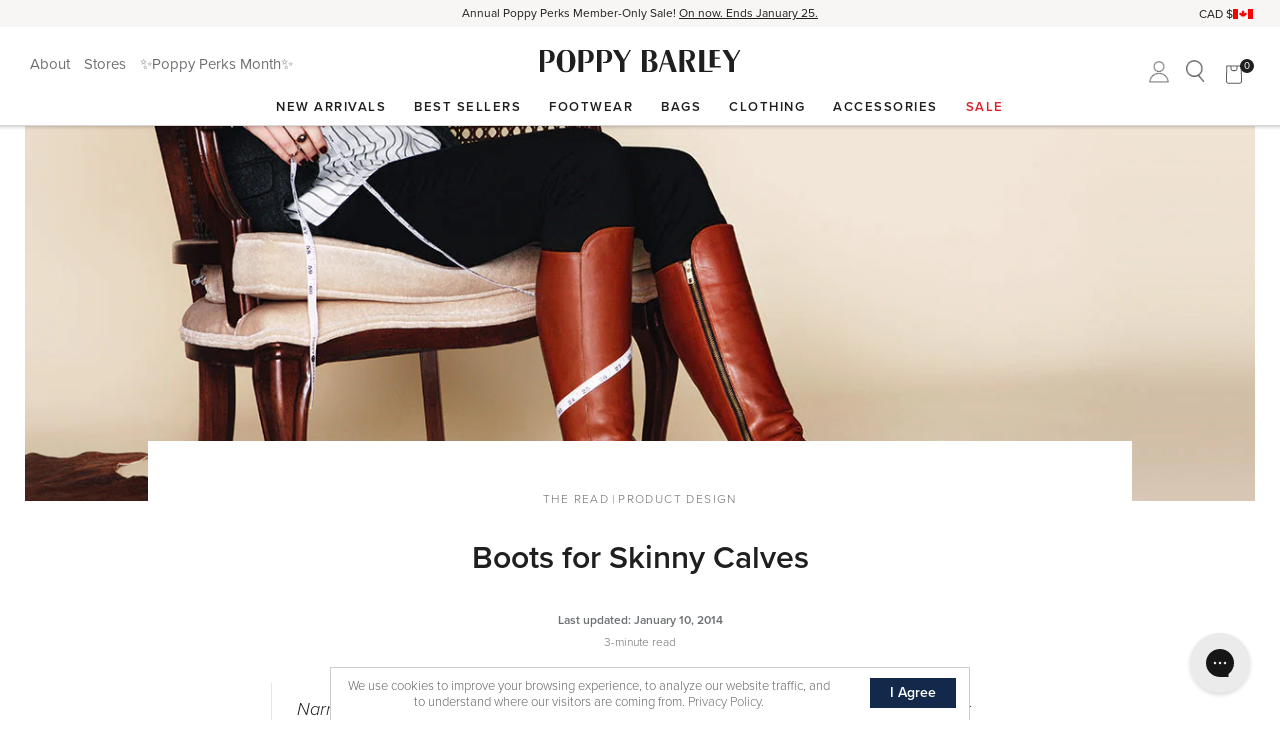

--- FILE ---
content_type: text/html; charset=utf-8
request_url: https://poppybarley.com/blogs/the-read/fit-issue-friday-tall-boots-for-skinny-calves
body_size: 27076
content:
<!doctype html>
<html lang="en">
<head>
<meta name="google-site-verification" content="D_JuyPAUxbfYIrsmhLWR-Y6xfxKW_OzjtN27mKuCXWU" />
  <style>html{visibility: hidden;opacity:0;}</style><!-- Basic page needs ================================================== -->
<meta charset="utf-8">
<meta http-equiv="X-UA-Compatible" content="IE=edge,chrome=1"><link rel="shortcut icon" href="//poppybarley.com/cdn/shop/t/28/assets/pb-favicon-2021.png?v=89759342706599311931751908535" type="image/png" /><!-- Title and description ================================================== -->
<title>
Boots for Skinny Calves &ndash; Poppy Barley
</title><meta name="description" content="Boots for skinny calves, ballet flats for narrow feet. For as long as I can remember, finding well-fitting footwear has been problematic - until now."><!-- Helpers ================================================== --><!-- /snippets/social-meta-tags.liquid --><meta property="og:type" content="article">
  <meta property="og:title" content="Boots for Skinny Calves"><meta property="og:image" content="http://poppybarley.com/cdn/shop/articles/10-17-2016-TallBoots-CityBoot_5587720a-da6f-4c68-aa39-8e471103fa2f_1024x1024.jpg?v=1767729767">
    <meta property="og:image:secure_url" content="https://poppybarley.com/cdn/shop/articles/10-17-2016-TallBoots-CityBoot_5587720a-da6f-4c68-aa39-8e471103fa2f_1024x1024.jpg?v=1767729767"><meta property="og:description" content="&quot;Boots for skinny calves, ballet flats for narrow feet. For as long as I can remember, finding well-fitting footwear has been problematic.&quot; Until now. Hear from one of our #PBAmbassadors, Lisa, on going custom."><meta property="og:url" content="https://poppybarley.com/blogs/the-read/fit-issue-friday-tall-boots-for-skinny-calves">
<meta property="og:site_name" content="Poppy Barley"><meta name="twitter:card" content="summary_large_image"><meta name="twitter:title" content="Boots for Skinny Calves">
  <meta name="twitter:description" content="&quot;Boots for skinny calves, ballet flats for narrow feet. For as long as I can remember, finding well-fitting footwear has been problematic.&quot; Until now. Hear from one of our #PBAmbassadors, Lisa, on goi"><meta property="twitter:image" content="https://poppybarley.com/cdn/shop/articles/10-17-2016-TallBoots-CityBoot_5587720a-da6f-4c68-aa39-8e471103fa2f_1024x1024.jpg?v=1767729767"><link rel="canonical" href="https://poppybarley.com/blogs/the-read/fit-issue-friday-tall-boots-for-skinny-calves">
<meta name="viewport" content="width=device-width,initial-scale=1,shrink-to-fit=no,maximum-scale=5">
<meta name="theme-color" content="#747474">
<meta name="facebook-domain-verification" content="9i9b9o4yf9tehlk6x4pi6n7pkrqndj" />
<link href="https://fonts.googleapis.com/css?family=Lato:400,700" rel="stylesheet">
<link href="//poppybarley.com/cdn/shop/t/28/assets/colorbox.css?v=60038036244289059971751908536" rel="stylesheet" type="text/css" media="all" />
<script src="//poppybarley.com/cdn/shop/t/28/assets/cookie.js?v=118256914643339151901751908536" defer="defer"></script>
<!-- Header hook for plugins ================================================== -->
<script>window.performance && window.performance.mark && window.performance.mark('shopify.content_for_header.start');</script><meta name="google-site-verification" content="PIGuCSLgbKlb75a3_Ar1Abs3ZB8FlXkLgDL8lB5PQh0">
<meta name="google-site-verification" content="8GRYFxQZXpqS1UD8MGRqNA1_6xO_UhENzjCgSMgcxP8">
<meta name="google-site-verification" content="_F05W5x1WxO_me1verInJ8wiWLQKN2VxMdBfCMFXCGw">
<meta id="shopify-digital-wallet" name="shopify-digital-wallet" content="/13120053/digital_wallets/dialog">
<meta name="shopify-checkout-api-token" content="15e465712ef3b62dffcde9a86dfbcb60">
<link rel="alternate" type="application/atom+xml" title="Feed" href="/blogs/the-read.atom" />
<script async="async" src="/checkouts/internal/preloads.js?locale=en-CA"></script>
<link rel="preconnect" href="https://shop.app" crossorigin="anonymous">
<script async="async" src="https://shop.app/checkouts/internal/preloads.js?locale=en-CA&shop_id=13120053" crossorigin="anonymous"></script>
<script id="apple-pay-shop-capabilities" type="application/json">{"shopId":13120053,"countryCode":"CA","currencyCode":"CAD","merchantCapabilities":["supports3DS"],"merchantId":"gid:\/\/shopify\/Shop\/13120053","merchantName":"Poppy Barley","requiredBillingContactFields":["postalAddress","email","phone"],"requiredShippingContactFields":["postalAddress","email","phone"],"shippingType":"shipping","supportedNetworks":["visa","masterCard","amex","discover","interac","jcb"],"total":{"type":"pending","label":"Poppy Barley","amount":"1.00"},"shopifyPaymentsEnabled":true,"supportsSubscriptions":true}</script>
<script id="shopify-features" type="application/json">{"accessToken":"15e465712ef3b62dffcde9a86dfbcb60","betas":["rich-media-storefront-analytics"],"domain":"poppybarley.com","predictiveSearch":true,"shopId":13120053,"locale":"en"}</script>
<script>var Shopify = Shopify || {};
Shopify.shop = "poppybarley.myshopify.com";
Shopify.locale = "en";
Shopify.currency = {"active":"CAD","rate":"1.0"};
Shopify.country = "CA";
Shopify.theme = {"name":"poppybarley-2020-newhomepage\/live","id":134830129239,"schema_name":null,"schema_version":null,"theme_store_id":null,"role":"main"};
Shopify.theme.handle = "null";
Shopify.theme.style = {"id":null,"handle":null};
Shopify.cdnHost = "poppybarley.com/cdn";
Shopify.routes = Shopify.routes || {};
Shopify.routes.root = "/";</script>
<script type="module">!function(o){(o.Shopify=o.Shopify||{}).modules=!0}(window);</script>
<script>!function(o){function n(){var o=[];function n(){o.push(Array.prototype.slice.apply(arguments))}return n.q=o,n}var t=o.Shopify=o.Shopify||{};t.loadFeatures=n(),t.autoloadFeatures=n()}(window);</script>
<script>
  window.ShopifyPay = window.ShopifyPay || {};
  window.ShopifyPay.apiHost = "shop.app\/pay";
  window.ShopifyPay.redirectState = null;
</script>
<script id="shop-js-analytics" type="application/json">{"pageType":"article"}</script>
<script defer="defer" async type="module" src="//poppybarley.com/cdn/shopifycloud/shop-js/modules/v2/client.init-shop-cart-sync_BdyHc3Nr.en.esm.js"></script>
<script defer="defer" async type="module" src="//poppybarley.com/cdn/shopifycloud/shop-js/modules/v2/chunk.common_Daul8nwZ.esm.js"></script>
<script type="module">
  await import("//poppybarley.com/cdn/shopifycloud/shop-js/modules/v2/client.init-shop-cart-sync_BdyHc3Nr.en.esm.js");
await import("//poppybarley.com/cdn/shopifycloud/shop-js/modules/v2/chunk.common_Daul8nwZ.esm.js");

  window.Shopify.SignInWithShop?.initShopCartSync?.({"fedCMEnabled":true,"windoidEnabled":true});

</script>
<script>
  window.Shopify = window.Shopify || {};
  if (!window.Shopify.featureAssets) window.Shopify.featureAssets = {};
  window.Shopify.featureAssets['shop-js'] = {"shop-cart-sync":["modules/v2/client.shop-cart-sync_QYOiDySF.en.esm.js","modules/v2/chunk.common_Daul8nwZ.esm.js"],"init-fed-cm":["modules/v2/client.init-fed-cm_DchLp9rc.en.esm.js","modules/v2/chunk.common_Daul8nwZ.esm.js"],"shop-button":["modules/v2/client.shop-button_OV7bAJc5.en.esm.js","modules/v2/chunk.common_Daul8nwZ.esm.js"],"init-windoid":["modules/v2/client.init-windoid_DwxFKQ8e.en.esm.js","modules/v2/chunk.common_Daul8nwZ.esm.js"],"shop-cash-offers":["modules/v2/client.shop-cash-offers_DWtL6Bq3.en.esm.js","modules/v2/chunk.common_Daul8nwZ.esm.js","modules/v2/chunk.modal_CQq8HTM6.esm.js"],"shop-toast-manager":["modules/v2/client.shop-toast-manager_CX9r1SjA.en.esm.js","modules/v2/chunk.common_Daul8nwZ.esm.js"],"init-shop-email-lookup-coordinator":["modules/v2/client.init-shop-email-lookup-coordinator_UhKnw74l.en.esm.js","modules/v2/chunk.common_Daul8nwZ.esm.js"],"pay-button":["modules/v2/client.pay-button_DzxNnLDY.en.esm.js","modules/v2/chunk.common_Daul8nwZ.esm.js"],"avatar":["modules/v2/client.avatar_BTnouDA3.en.esm.js"],"init-shop-cart-sync":["modules/v2/client.init-shop-cart-sync_BdyHc3Nr.en.esm.js","modules/v2/chunk.common_Daul8nwZ.esm.js"],"shop-login-button":["modules/v2/client.shop-login-button_D8B466_1.en.esm.js","modules/v2/chunk.common_Daul8nwZ.esm.js","modules/v2/chunk.modal_CQq8HTM6.esm.js"],"init-customer-accounts-sign-up":["modules/v2/client.init-customer-accounts-sign-up_C8fpPm4i.en.esm.js","modules/v2/client.shop-login-button_D8B466_1.en.esm.js","modules/v2/chunk.common_Daul8nwZ.esm.js","modules/v2/chunk.modal_CQq8HTM6.esm.js"],"init-shop-for-new-customer-accounts":["modules/v2/client.init-shop-for-new-customer-accounts_CVTO0Ztu.en.esm.js","modules/v2/client.shop-login-button_D8B466_1.en.esm.js","modules/v2/chunk.common_Daul8nwZ.esm.js","modules/v2/chunk.modal_CQq8HTM6.esm.js"],"init-customer-accounts":["modules/v2/client.init-customer-accounts_dRgKMfrE.en.esm.js","modules/v2/client.shop-login-button_D8B466_1.en.esm.js","modules/v2/chunk.common_Daul8nwZ.esm.js","modules/v2/chunk.modal_CQq8HTM6.esm.js"],"shop-follow-button":["modules/v2/client.shop-follow-button_CkZpjEct.en.esm.js","modules/v2/chunk.common_Daul8nwZ.esm.js","modules/v2/chunk.modal_CQq8HTM6.esm.js"],"lead-capture":["modules/v2/client.lead-capture_BntHBhfp.en.esm.js","modules/v2/chunk.common_Daul8nwZ.esm.js","modules/v2/chunk.modal_CQq8HTM6.esm.js"],"checkout-modal":["modules/v2/client.checkout-modal_CfxcYbTm.en.esm.js","modules/v2/chunk.common_Daul8nwZ.esm.js","modules/v2/chunk.modal_CQq8HTM6.esm.js"],"shop-login":["modules/v2/client.shop-login_Da4GZ2H6.en.esm.js","modules/v2/chunk.common_Daul8nwZ.esm.js","modules/v2/chunk.modal_CQq8HTM6.esm.js"],"payment-terms":["modules/v2/client.payment-terms_MV4M3zvL.en.esm.js","modules/v2/chunk.common_Daul8nwZ.esm.js","modules/v2/chunk.modal_CQq8HTM6.esm.js"]};
</script>
<script>(function() {
  var isLoaded = false;
  function asyncLoad() {
    if (isLoaded) return;
    isLoaded = true;
    var urls = ["https:\/\/shoppable.elfsight.com\/assets\/elfsight.shoppable.js?shop=poppybarley.myshopify.com","https:\/\/cdn1.stamped.io\/files\/widget.min.js?shop=poppybarley.myshopify.com","https:\/\/config.gorgias.chat\/bundle-loader\/01GYCCR3WP4APF43R95KF688YD?source=shopify1click\u0026shop=poppybarley.myshopify.com","\/\/cdn.shopify.com\/proxy\/9595ca751c0ccb4b0a5c364ed26846c6807c93f4591c552266a4ac2152497a82\/bingshoppingtool-t2app-prod.trafficmanager.net\/api\/ShopifyMT\/v1\/uet\/tracking_script?shop=poppybarley.myshopify.com\u0026sp-cache-control=cHVibGljLCBtYXgtYWdlPTkwMA","\/\/cdn.shopify.com\/proxy\/5527df578658e7d3799d9f34dc35d4a3096380f7afafc87518105aba98c36905\/app.ilovebyob.com\/static\/shopify_app\/js\/cart.js?shop=poppybarley.myshopify.com\u0026sp-cache-control=cHVibGljLCBtYXgtYWdlPTkwMA","https:\/\/superbump.herokuapp.com\/cartpage_bumps.js?shop=poppybarley.myshopify.com","\/\/cdn.shopify.com\/proxy\/753e29d874f442474c3aef905dc9972f12b9a984eabde0add026ecee37dedf7e\/api.kimonix.com\/kimonix_analytics.js?shop=poppybarley.myshopify.com\u0026sp-cache-control=cHVibGljLCBtYXgtYWdlPTkwMA","\/\/cdn.shopify.com\/proxy\/850b74caa0e761ecb0648328af092e8c1fed4cfdf206a3f8e3d0638a6d81a3ae\/api.kimonix.com\/kimonix_void_script.js?shop=poppybarley.myshopify.com\u0026sp-cache-control=cHVibGljLCBtYXgtYWdlPTkwMA","https:\/\/sdk.postscript.io\/sdk-script-loader.bundle.js?shopId=338573\u0026shop=poppybarley.myshopify.com","https:\/\/cdn.9gtb.com\/loader.js?g_cvt_id=9c9ed9b2-578b-4bf3-8211-40996c1fa778\u0026shop=poppybarley.myshopify.com"];
    for (var i = 0; i < urls.length; i++) {
      var s = document.createElement('script');
      s.type = 'text/javascript';
      s.async = true;
      s.src = urls[i];
      var x = document.getElementsByTagName('script')[0];
      x.parentNode.insertBefore(s, x);
    }
  };
  if(window.attachEvent) {
    window.attachEvent('onload', asyncLoad);
  } else {
    window.addEventListener('load', asyncLoad, false);
  }
})();</script>
<script id="__st">var __st={"a":13120053,"offset":-25200,"reqid":"36705710-e780-48ac-8f05-1265f072c498-1769010396","pageurl":"poppybarley.com\/blogs\/the-read\/fit-issue-friday-tall-boots-for-skinny-calves","s":"articles-383767838807","u":"2c06243f7b6a","p":"article","rtyp":"article","rid":383767838807};</script>
<script>window.ShopifyPaypalV4VisibilityTracking = true;</script>
<script id="captcha-bootstrap">!function(){'use strict';const t='contact',e='account',n='new_comment',o=[[t,t],['blogs',n],['comments',n],[t,'customer']],c=[[e,'customer_login'],[e,'guest_login'],[e,'recover_customer_password'],[e,'create_customer']],r=t=>t.map((([t,e])=>`form[action*='/${t}']:not([data-nocaptcha='true']) input[name='form_type'][value='${e}']`)).join(','),a=t=>()=>t?[...document.querySelectorAll(t)].map((t=>t.form)):[];function s(){const t=[...o],e=r(t);return a(e)}const i='password',u='form_key',d=['recaptcha-v3-token','g-recaptcha-response','h-captcha-response',i],f=()=>{try{return window.sessionStorage}catch{return}},m='__shopify_v',_=t=>t.elements[u];function p(t,e,n=!1){try{const o=window.sessionStorage,c=JSON.parse(o.getItem(e)),{data:r}=function(t){const{data:e,action:n}=t;return t[m]||n?{data:e,action:n}:{data:t,action:n}}(c);for(const[e,n]of Object.entries(r))t.elements[e]&&(t.elements[e].value=n);n&&o.removeItem(e)}catch(o){console.error('form repopulation failed',{error:o})}}const l='form_type',E='cptcha';function T(t){t.dataset[E]=!0}const w=window,h=w.document,L='Shopify',v='ce_forms',y='captcha';let A=!1;((t,e)=>{const n=(g='f06e6c50-85a8-45c8-87d0-21a2b65856fe',I='https://cdn.shopify.com/shopifycloud/storefront-forms-hcaptcha/ce_storefront_forms_captcha_hcaptcha.v1.5.2.iife.js',D={infoText:'Protected by hCaptcha',privacyText:'Privacy',termsText:'Terms'},(t,e,n)=>{const o=w[L][v],c=o.bindForm;if(c)return c(t,g,e,D).then(n);var r;o.q.push([[t,g,e,D],n]),r=I,A||(h.body.append(Object.assign(h.createElement('script'),{id:'captcha-provider',async:!0,src:r})),A=!0)});var g,I,D;w[L]=w[L]||{},w[L][v]=w[L][v]||{},w[L][v].q=[],w[L][y]=w[L][y]||{},w[L][y].protect=function(t,e){n(t,void 0,e),T(t)},Object.freeze(w[L][y]),function(t,e,n,w,h,L){const[v,y,A,g]=function(t,e,n){const i=e?o:[],u=t?c:[],d=[...i,...u],f=r(d),m=r(i),_=r(d.filter((([t,e])=>n.includes(e))));return[a(f),a(m),a(_),s()]}(w,h,L),I=t=>{const e=t.target;return e instanceof HTMLFormElement?e:e&&e.form},D=t=>v().includes(t);t.addEventListener('submit',(t=>{const e=I(t);if(!e)return;const n=D(e)&&!e.dataset.hcaptchaBound&&!e.dataset.recaptchaBound,o=_(e),c=g().includes(e)&&(!o||!o.value);(n||c)&&t.preventDefault(),c&&!n&&(function(t){try{if(!f())return;!function(t){const e=f();if(!e)return;const n=_(t);if(!n)return;const o=n.value;o&&e.removeItem(o)}(t);const e=Array.from(Array(32),(()=>Math.random().toString(36)[2])).join('');!function(t,e){_(t)||t.append(Object.assign(document.createElement('input'),{type:'hidden',name:u})),t.elements[u].value=e}(t,e),function(t,e){const n=f();if(!n)return;const o=[...t.querySelectorAll(`input[type='${i}']`)].map((({name:t})=>t)),c=[...d,...o],r={};for(const[a,s]of new FormData(t).entries())c.includes(a)||(r[a]=s);n.setItem(e,JSON.stringify({[m]:1,action:t.action,data:r}))}(t,e)}catch(e){console.error('failed to persist form',e)}}(e),e.submit())}));const S=(t,e)=>{t&&!t.dataset[E]&&(n(t,e.some((e=>e===t))),T(t))};for(const o of['focusin','change'])t.addEventListener(o,(t=>{const e=I(t);D(e)&&S(e,y())}));const B=e.get('form_key'),M=e.get(l),P=B&&M;t.addEventListener('DOMContentLoaded',(()=>{const t=y();if(P)for(const e of t)e.elements[l].value===M&&p(e,B);[...new Set([...A(),...v().filter((t=>'true'===t.dataset.shopifyCaptcha))])].forEach((e=>S(e,t)))}))}(h,new URLSearchParams(w.location.search),n,t,e,['guest_login'])})(!0,!0)}();</script>
<script integrity="sha256-4kQ18oKyAcykRKYeNunJcIwy7WH5gtpwJnB7kiuLZ1E=" data-source-attribution="shopify.loadfeatures" defer="defer" src="//poppybarley.com/cdn/shopifycloud/storefront/assets/storefront/load_feature-a0a9edcb.js" crossorigin="anonymous"></script>
<script crossorigin="anonymous" defer="defer" src="//poppybarley.com/cdn/shopifycloud/storefront/assets/shopify_pay/storefront-65b4c6d7.js?v=20250812"></script>
<script data-source-attribution="shopify.dynamic_checkout.dynamic.init">var Shopify=Shopify||{};Shopify.PaymentButton=Shopify.PaymentButton||{isStorefrontPortableWallets:!0,init:function(){window.Shopify.PaymentButton.init=function(){};var t=document.createElement("script");t.src="https://poppybarley.com/cdn/shopifycloud/portable-wallets/latest/portable-wallets.en.js",t.type="module",document.head.appendChild(t)}};
</script>
<script data-source-attribution="shopify.dynamic_checkout.buyer_consent">
  function portableWalletsHideBuyerConsent(e){var t=document.getElementById("shopify-buyer-consent"),n=document.getElementById("shopify-subscription-policy-button");t&&n&&(t.classList.add("hidden"),t.setAttribute("aria-hidden","true"),n.removeEventListener("click",e))}function portableWalletsShowBuyerConsent(e){var t=document.getElementById("shopify-buyer-consent"),n=document.getElementById("shopify-subscription-policy-button");t&&n&&(t.classList.remove("hidden"),t.removeAttribute("aria-hidden"),n.addEventListener("click",e))}window.Shopify?.PaymentButton&&(window.Shopify.PaymentButton.hideBuyerConsent=portableWalletsHideBuyerConsent,window.Shopify.PaymentButton.showBuyerConsent=portableWalletsShowBuyerConsent);
</script>
<script data-source-attribution="shopify.dynamic_checkout.cart.bootstrap">document.addEventListener("DOMContentLoaded",(function(){function t(){return document.querySelector("shopify-accelerated-checkout-cart, shopify-accelerated-checkout")}if(t())Shopify.PaymentButton.init();else{new MutationObserver((function(e,n){t()&&(Shopify.PaymentButton.init(),n.disconnect())})).observe(document.body,{childList:!0,subtree:!0})}}));
</script>
<link id="shopify-accelerated-checkout-styles" rel="stylesheet" media="screen" href="https://poppybarley.com/cdn/shopifycloud/portable-wallets/latest/accelerated-checkout-backwards-compat.css" crossorigin="anonymous">
<style id="shopify-accelerated-checkout-cart">
        #shopify-buyer-consent {
  margin-top: 1em;
  display: inline-block;
  width: 100%;
}

#shopify-buyer-consent.hidden {
  display: none;
}

#shopify-subscription-policy-button {
  background: none;
  border: none;
  padding: 0;
  text-decoration: underline;
  font-size: inherit;
  cursor: pointer;
}

#shopify-subscription-policy-button::before {
  box-shadow: none;
}

      </style>

<script>window.performance && window.performance.mark && window.performance.mark('shopify.content_for_header.end');</script>
<script src="//poppybarley.com/cdn/shop/t/28/assets/1_jquery.min.js?v=46520573674563466071751908535"></script>
<script src="//poppybarley.com/cdn/shop/t/28/assets/2_jquery-migrate.js?v=163044760040938828711751908536"></script>
<script src="//poppybarley.com/cdn/shop/t/28/assets/3_hammer.min.js?v=172376307243817769711751908536" defer="defer"></script>
<script src="//poppybarley.com/cdn/shop/t/28/assets/6_lazysizes.min.js?v=56805471290311245611751908538" defer="defer"></script>
<script src="//poppybarley.com/cdn/shop/t/28/assets/7_jquery.colorbox.js?v=183664844632714689631751908535" defer="defer"></script>
<script src="//poppybarley.com/cdn/shop/t/28/assets/8_jquery.cookie.js?v=148884310886232401861751908536" defer="defer"></script>
<script src="//poppybarley.com/cdn/shop/t/28/assets/9_modernizr.min.js?v=137617515274177302221751908536"></script>
<script src="//poppybarley.com/cdn/shop/t/28/assets/10_slick.min.js?v=89980774482270015571751908534" defer="defer"></script>
<script src="//poppybarley.com/cdn/shop/t/28/assets/pb_core.js?v=103535082865660731981768849300" type="text/javascript"></script>
<script>
function updateMSG(cart, callback){
if(typeof callback === 'function')
      callback(cart);
  }
</script><link rel="stylesheet" href="https://use.typekit.net/xlz4oay.css">
<link href="//poppybarley.com/cdn/shop/t/28/assets/timber.scss.css?v=139665065947688380011759174644" rel="stylesheet" type="text/css" media="all" />
<link href="//poppybarley.com/cdn/shop/t/28/assets/slick.css?v=75423793514037860841763481450" rel="stylesheet" type="text/css" media="all" />
<link href="//poppybarley.com/cdn/shop/t/28/assets/pb.css?v=112723614239825685151768836335" rel="stylesheet" type="text/css" media="all" />
<link href="//poppybarley.com/cdn/shop/t/28/assets/aos.css?v=73633170680792435481751908537" rel="stylesheet" type="text/css" media="all" />
<script type="text/javascript">
  (function(a,b,c,d,e,f,g){e['ire_o']=c;e[c]=e[c]||function(){(e[c].a=e[c].a||[]).push(arguments)};f=d.createElement(b);g=d.getElementsByTagName(b)[0];f.async=1;f.src=a;g.parentNode.insertBefore(f,g);})('https://utt.impactcdn.com/A3325510-6a4e-48f0-8148-491fe35bfa3d1.js','script','ire',document,window); 
  </script>
 <script>
     _affirm_config = {
         public_api_key: "B9GD7DM9VZRKZ6J6",
         script: "https://cdn1.affirm.com/js/v2/affirm.js",
         locale: "en_CA",
         country_code: "CAN",
     };
 (function(m,g,n,d,a,e,h,c){var b=m[n]||{},k=document.createElement(e),p=document.getElementsByTagName(e)[0],l=function(a,b,c){return function(){a[b]._.push([c,arguments])}};b[d]=l(b,d,"set");var f=b[d];b[a]={};b[a]._=[];f._=[];b._=[];b[a][h]=l(b,a,h);b[c]=function(){b._.push([h,arguments])};a=0;for(c="set add save post open empty reset on off trigger ready setProduct".split(" ");a<c.length;a++)f[c[a]]=l(b,d,c[a]);a=0;for(c=["get","token","url","items"];a<c.length;a++)f[c[a]]=function(){};k.async=
   !0;k.src=g[e];p.parentNode.insertBefore(k,p);delete g[e];f(g);m[n]=b})(window,_affirm_config,"affirm","checkout","ui","script","ready","jsReady");
</script><!-- Amplitude -->
<script>
  (function() {
    window.amplitudeShopify = {
      apiKey: '4fd28286696b64529a868c31fc85356a',
    }

    
    
      
    

    window.amplitudeShopify.userIdType = "email"

    window.amplitudeShopify.options = {
      includeUtm: true,
      includeReferrer: true,
      saveParamsReferrerOncePerSession: false,
      transport: "beacon",
      ...window.amplitudeShopify.customOptions
    }

    
  })();
</script>
  <!-- BEGIN app block: shopify://apps/impact-com/blocks/consent_mode/adac1a7f-d17f-4936-8a12-45628cdd8add --><script id="consent_script" defer>
  window.Shopify.loadFeatures(
    [
      {
        name: 'consent-tracking-api',
        version: '0.1',
      },
    ],
    error => {
      if (error) {
        // Rescue error
      }

      document.addEventListener("visitorConsentCollected", (event) => {
        // Do nothing
      });
    },
  );
</script>

<!-- END app block --><!-- BEGIN app block: shopify://apps/elevar-conversion-tracking/blocks/dataLayerEmbed/bc30ab68-b15c-4311-811f-8ef485877ad6 -->



<script type="module" dynamic>
  const configUrl = "/a/elevar/static/configs/77512c4e2767c60336578297feea3e5d99e5e6ad/config.js";
  const config = (await import(configUrl)).default;
  const scriptUrl = config.script_src_app_theme_embed;

  if (scriptUrl) {
    const { handler } = await import(scriptUrl);

    await handler(
      config,
      {
        cartData: {
  marketId: "6979671",
  attributes:{},
  cartTotal: "0.0",
  currencyCode:"CAD",
  items: []
}
,
        user: {cartTotal: "0.0",
    currencyCode:"CAD",customer: {},
}
,
        isOnCartPage:false,
        collectionView:null,
        searchResultsView:null,
        productView:null,
        checkoutComplete: null
      }
    );
  }
</script>


<!-- END app block --><!-- BEGIN app block: shopify://apps/klaviyo-email-marketing-sms/blocks/klaviyo-onsite-embed/2632fe16-c075-4321-a88b-50b567f42507 -->












  <script async src="https://static.klaviyo.com/onsite/js/Kqec9Q/klaviyo.js?company_id=Kqec9Q"></script>
  <script>!function(){if(!window.klaviyo){window._klOnsite=window._klOnsite||[];try{window.klaviyo=new Proxy({},{get:function(n,i){return"push"===i?function(){var n;(n=window._klOnsite).push.apply(n,arguments)}:function(){for(var n=arguments.length,o=new Array(n),w=0;w<n;w++)o[w]=arguments[w];var t="function"==typeof o[o.length-1]?o.pop():void 0,e=new Promise((function(n){window._klOnsite.push([i].concat(o,[function(i){t&&t(i),n(i)}]))}));return e}}})}catch(n){window.klaviyo=window.klaviyo||[],window.klaviyo.push=function(){var n;(n=window._klOnsite).push.apply(n,arguments)}}}}();</script>

  




  <script>
    window.klaviyoReviewsProductDesignMode = false
  </script>







<!-- END app block --><link href="https://monorail-edge.shopifysvc.com" rel="dns-prefetch">
<script>(function(){if ("sendBeacon" in navigator && "performance" in window) {try {var session_token_from_headers = performance.getEntriesByType('navigation')[0].serverTiming.find(x => x.name == '_s').description;} catch {var session_token_from_headers = undefined;}var session_cookie_matches = document.cookie.match(/_shopify_s=([^;]*)/);var session_token_from_cookie = session_cookie_matches && session_cookie_matches.length === 2 ? session_cookie_matches[1] : "";var session_token = session_token_from_headers || session_token_from_cookie || "";function handle_abandonment_event(e) {var entries = performance.getEntries().filter(function(entry) {return /monorail-edge.shopifysvc.com/.test(entry.name);});if (!window.abandonment_tracked && entries.length === 0) {window.abandonment_tracked = true;var currentMs = Date.now();var navigation_start = performance.timing.navigationStart;var payload = {shop_id: 13120053,url: window.location.href,navigation_start,duration: currentMs - navigation_start,session_token,page_type: "article"};window.navigator.sendBeacon("https://monorail-edge.shopifysvc.com/v1/produce", JSON.stringify({schema_id: "online_store_buyer_site_abandonment/1.1",payload: payload,metadata: {event_created_at_ms: currentMs,event_sent_at_ms: currentMs}}));}}window.addEventListener('pagehide', handle_abandonment_event);}}());</script>
<script id="web-pixels-manager-setup">(function e(e,d,r,n,o){if(void 0===o&&(o={}),!Boolean(null===(a=null===(i=window.Shopify)||void 0===i?void 0:i.analytics)||void 0===a?void 0:a.replayQueue)){var i,a;window.Shopify=window.Shopify||{};var t=window.Shopify;t.analytics=t.analytics||{};var s=t.analytics;s.replayQueue=[],s.publish=function(e,d,r){return s.replayQueue.push([e,d,r]),!0};try{self.performance.mark("wpm:start")}catch(e){}var l=function(){var e={modern:/Edge?\/(1{2}[4-9]|1[2-9]\d|[2-9]\d{2}|\d{4,})\.\d+(\.\d+|)|Firefox\/(1{2}[4-9]|1[2-9]\d|[2-9]\d{2}|\d{4,})\.\d+(\.\d+|)|Chrom(ium|e)\/(9{2}|\d{3,})\.\d+(\.\d+|)|(Maci|X1{2}).+ Version\/(15\.\d+|(1[6-9]|[2-9]\d|\d{3,})\.\d+)([,.]\d+|)( \(\w+\)|)( Mobile\/\w+|) Safari\/|Chrome.+OPR\/(9{2}|\d{3,})\.\d+\.\d+|(CPU[ +]OS|iPhone[ +]OS|CPU[ +]iPhone|CPU IPhone OS|CPU iPad OS)[ +]+(15[._]\d+|(1[6-9]|[2-9]\d|\d{3,})[._]\d+)([._]\d+|)|Android:?[ /-](13[3-9]|1[4-9]\d|[2-9]\d{2}|\d{4,})(\.\d+|)(\.\d+|)|Android.+Firefox\/(13[5-9]|1[4-9]\d|[2-9]\d{2}|\d{4,})\.\d+(\.\d+|)|Android.+Chrom(ium|e)\/(13[3-9]|1[4-9]\d|[2-9]\d{2}|\d{4,})\.\d+(\.\d+|)|SamsungBrowser\/([2-9]\d|\d{3,})\.\d+/,legacy:/Edge?\/(1[6-9]|[2-9]\d|\d{3,})\.\d+(\.\d+|)|Firefox\/(5[4-9]|[6-9]\d|\d{3,})\.\d+(\.\d+|)|Chrom(ium|e)\/(5[1-9]|[6-9]\d|\d{3,})\.\d+(\.\d+|)([\d.]+$|.*Safari\/(?![\d.]+ Edge\/[\d.]+$))|(Maci|X1{2}).+ Version\/(10\.\d+|(1[1-9]|[2-9]\d|\d{3,})\.\d+)([,.]\d+|)( \(\w+\)|)( Mobile\/\w+|) Safari\/|Chrome.+OPR\/(3[89]|[4-9]\d|\d{3,})\.\d+\.\d+|(CPU[ +]OS|iPhone[ +]OS|CPU[ +]iPhone|CPU IPhone OS|CPU iPad OS)[ +]+(10[._]\d+|(1[1-9]|[2-9]\d|\d{3,})[._]\d+)([._]\d+|)|Android:?[ /-](13[3-9]|1[4-9]\d|[2-9]\d{2}|\d{4,})(\.\d+|)(\.\d+|)|Mobile Safari.+OPR\/([89]\d|\d{3,})\.\d+\.\d+|Android.+Firefox\/(13[5-9]|1[4-9]\d|[2-9]\d{2}|\d{4,})\.\d+(\.\d+|)|Android.+Chrom(ium|e)\/(13[3-9]|1[4-9]\d|[2-9]\d{2}|\d{4,})\.\d+(\.\d+|)|Android.+(UC? ?Browser|UCWEB|U3)[ /]?(15\.([5-9]|\d{2,})|(1[6-9]|[2-9]\d|\d{3,})\.\d+)\.\d+|SamsungBrowser\/(5\.\d+|([6-9]|\d{2,})\.\d+)|Android.+MQ{2}Browser\/(14(\.(9|\d{2,})|)|(1[5-9]|[2-9]\d|\d{3,})(\.\d+|))(\.\d+|)|K[Aa][Ii]OS\/(3\.\d+|([4-9]|\d{2,})\.\d+)(\.\d+|)/},d=e.modern,r=e.legacy,n=navigator.userAgent;return n.match(d)?"modern":n.match(r)?"legacy":"unknown"}(),u="modern"===l?"modern":"legacy",c=(null!=n?n:{modern:"",legacy:""})[u],f=function(e){return[e.baseUrl,"/wpm","/b",e.hashVersion,"modern"===e.buildTarget?"m":"l",".js"].join("")}({baseUrl:d,hashVersion:r,buildTarget:u}),m=function(e){var d=e.version,r=e.bundleTarget,n=e.surface,o=e.pageUrl,i=e.monorailEndpoint;return{emit:function(e){var a=e.status,t=e.errorMsg,s=(new Date).getTime(),l=JSON.stringify({metadata:{event_sent_at_ms:s},events:[{schema_id:"web_pixels_manager_load/3.1",payload:{version:d,bundle_target:r,page_url:o,status:a,surface:n,error_msg:t},metadata:{event_created_at_ms:s}}]});if(!i)return console&&console.warn&&console.warn("[Web Pixels Manager] No Monorail endpoint provided, skipping logging."),!1;try{return self.navigator.sendBeacon.bind(self.navigator)(i,l)}catch(e){}var u=new XMLHttpRequest;try{return u.open("POST",i,!0),u.setRequestHeader("Content-Type","text/plain"),u.send(l),!0}catch(e){return console&&console.warn&&console.warn("[Web Pixels Manager] Got an unhandled error while logging to Monorail."),!1}}}}({version:r,bundleTarget:l,surface:e.surface,pageUrl:self.location.href,monorailEndpoint:e.monorailEndpoint});try{o.browserTarget=l,function(e){var d=e.src,r=e.async,n=void 0===r||r,o=e.onload,i=e.onerror,a=e.sri,t=e.scriptDataAttributes,s=void 0===t?{}:t,l=document.createElement("script"),u=document.querySelector("head"),c=document.querySelector("body");if(l.async=n,l.src=d,a&&(l.integrity=a,l.crossOrigin="anonymous"),s)for(var f in s)if(Object.prototype.hasOwnProperty.call(s,f))try{l.dataset[f]=s[f]}catch(e){}if(o&&l.addEventListener("load",o),i&&l.addEventListener("error",i),u)u.appendChild(l);else{if(!c)throw new Error("Did not find a head or body element to append the script");c.appendChild(l)}}({src:f,async:!0,onload:function(){if(!function(){var e,d;return Boolean(null===(d=null===(e=window.Shopify)||void 0===e?void 0:e.analytics)||void 0===d?void 0:d.initialized)}()){var d=window.webPixelsManager.init(e)||void 0;if(d){var r=window.Shopify.analytics;r.replayQueue.forEach((function(e){var r=e[0],n=e[1],o=e[2];d.publishCustomEvent(r,n,o)})),r.replayQueue=[],r.publish=d.publishCustomEvent,r.visitor=d.visitor,r.initialized=!0}}},onerror:function(){return m.emit({status:"failed",errorMsg:"".concat(f," has failed to load")})},sri:function(e){var d=/^sha384-[A-Za-z0-9+/=]+$/;return"string"==typeof e&&d.test(e)}(c)?c:"",scriptDataAttributes:o}),m.emit({status:"loading"})}catch(e){m.emit({status:"failed",errorMsg:(null==e?void 0:e.message)||"Unknown error"})}}})({shopId: 13120053,storefrontBaseUrl: "https://poppybarley.com",extensionsBaseUrl: "https://extensions.shopifycdn.com/cdn/shopifycloud/web-pixels-manager",monorailEndpoint: "https://monorail-edge.shopifysvc.com/unstable/produce_batch",surface: "storefront-renderer",enabledBetaFlags: ["2dca8a86"],webPixelsConfigList: [{"id":"1052246103","configuration":"{\"accountID\":\"Kqec9Q\",\"webPixelConfig\":\"eyJlbmFibGVBZGRlZFRvQ2FydEV2ZW50cyI6IHRydWV9\"}","eventPayloadVersion":"v1","runtimeContext":"STRICT","scriptVersion":"524f6c1ee37bacdca7657a665bdca589","type":"APP","apiClientId":123074,"privacyPurposes":["ANALYTICS","MARKETING"],"dataSharingAdjustments":{"protectedCustomerApprovalScopes":["read_customer_address","read_customer_email","read_customer_name","read_customer_personal_data","read_customer_phone"]}},{"id":"588709975","configuration":"{\"shopId\":\"338573\"}","eventPayloadVersion":"v1","runtimeContext":"STRICT","scriptVersion":"e57a43765e0d230c1bcb12178c1ff13f","type":"APP","apiClientId":2328352,"privacyPurposes":[],"dataSharingAdjustments":{"protectedCustomerApprovalScopes":["read_customer_address","read_customer_email","read_customer_name","read_customer_personal_data","read_customer_phone"]}},{"id":"332660823","configuration":"{\"config\":\"{\\\"google_tag_ids\\\":[\\\"AW-993924604\\\",\\\"GT-5MX88CL\\\"],\\\"target_country\\\":\\\"CA\\\",\\\"gtag_events\\\":[{\\\"type\\\":\\\"begin_checkout\\\",\\\"action_label\\\":\\\"AW-993924604\\\/uy-8CLi-4o8BEPyr-NkD\\\"},{\\\"type\\\":\\\"search\\\",\\\"action_label\\\":\\\"AW-993924604\\\/hvwhCLu-4o8BEPyr-NkD\\\"},{\\\"type\\\":\\\"view_item\\\",\\\"action_label\\\":[\\\"AW-993924604\\\/iC5MCLq94o8BEPyr-NkD\\\",\\\"MC-34JQ3CCVXZ\\\"]},{\\\"type\\\":\\\"purchase\\\",\\\"action_label\\\":[\\\"AW-993924604\\\/bXHMCLe94o8BEPyr-NkD\\\",\\\"MC-34JQ3CCVXZ\\\"]},{\\\"type\\\":\\\"page_view\\\",\\\"action_label\\\":[\\\"AW-993924604\\\/5GPBCLS94o8BEPyr-NkD\\\",\\\"MC-34JQ3CCVXZ\\\"]},{\\\"type\\\":\\\"add_payment_info\\\",\\\"action_label\\\":\\\"AW-993924604\\\/4Qt9CL6-4o8BEPyr-NkD\\\"},{\\\"type\\\":\\\"add_to_cart\\\",\\\"action_label\\\":\\\"AW-993924604\\\/mZ3fCL294o8BEPyr-NkD\\\"}],\\\"enable_monitoring_mode\\\":false}\"}","eventPayloadVersion":"v1","runtimeContext":"OPEN","scriptVersion":"b2a88bafab3e21179ed38636efcd8a93","type":"APP","apiClientId":1780363,"privacyPurposes":[],"dataSharingAdjustments":{"protectedCustomerApprovalScopes":["read_customer_address","read_customer_email","read_customer_name","read_customer_personal_data","read_customer_phone"]}},{"id":"308379735","configuration":"{\"pixelCode\":\"CA6G0FSN9V2S8SR2PFGG\"}","eventPayloadVersion":"v1","runtimeContext":"STRICT","scriptVersion":"22e92c2ad45662f435e4801458fb78cc","type":"APP","apiClientId":4383523,"privacyPurposes":["ANALYTICS","MARKETING","SALE_OF_DATA"],"dataSharingAdjustments":{"protectedCustomerApprovalScopes":["read_customer_address","read_customer_email","read_customer_name","read_customer_personal_data","read_customer_phone"]}},{"id":"50724951","configuration":"{\"tagID\":\"2613470754183\"}","eventPayloadVersion":"v1","runtimeContext":"STRICT","scriptVersion":"18031546ee651571ed29edbe71a3550b","type":"APP","apiClientId":3009811,"privacyPurposes":["ANALYTICS","MARKETING","SALE_OF_DATA"],"dataSharingAdjustments":{"protectedCustomerApprovalScopes":["read_customer_address","read_customer_email","read_customer_name","read_customer_personal_data","read_customer_phone"]}},{"id":"17793111","configuration":"{\"campaignID\":\"16008\",\"externalExecutionURL\":\"https:\/\/engine.saasler.com\/api\/v1\/webhook_executions\/c3af8895a30d49a6ce2e202bea1903d9\"}","eventPayloadVersion":"v1","runtimeContext":"STRICT","scriptVersion":"d89aa9260a7e3daa33c6dca1e641a0ca","type":"APP","apiClientId":3546795,"privacyPurposes":[],"dataSharingAdjustments":{"protectedCustomerApprovalScopes":["read_customer_email","read_customer_personal_data"]}},{"id":"17760343","configuration":"{\"config_url\": \"\/a\/elevar\/static\/configs\/77512c4e2767c60336578297feea3e5d99e5e6ad\/config.js\"}","eventPayloadVersion":"v1","runtimeContext":"STRICT","scriptVersion":"ab86028887ec2044af7d02b854e52653","type":"APP","apiClientId":2509311,"privacyPurposes":[],"dataSharingAdjustments":{"protectedCustomerApprovalScopes":["read_customer_address","read_customer_email","read_customer_name","read_customer_personal_data","read_customer_phone"]}},{"id":"5898327","configuration":"{\"myshopifyDomain\":\"poppybarley.myshopify.com\"}","eventPayloadVersion":"v1","runtimeContext":"STRICT","scriptVersion":"23b97d18e2aa74363140dc29c9284e87","type":"APP","apiClientId":2775569,"privacyPurposes":["ANALYTICS","MARKETING","SALE_OF_DATA"],"dataSharingAdjustments":{"protectedCustomerApprovalScopes":["read_customer_address","read_customer_email","read_customer_name","read_customer_phone","read_customer_personal_data"]}},{"id":"122552407","eventPayloadVersion":"1","runtimeContext":"LAX","scriptVersion":"1","type":"CUSTOM","privacyPurposes":["SALE_OF_DATA"],"name":"Elevar - Checkout Tracking"},{"id":"shopify-app-pixel","configuration":"{}","eventPayloadVersion":"v1","runtimeContext":"STRICT","scriptVersion":"0450","apiClientId":"shopify-pixel","type":"APP","privacyPurposes":["ANALYTICS","MARKETING"]},{"id":"shopify-custom-pixel","eventPayloadVersion":"v1","runtimeContext":"LAX","scriptVersion":"0450","apiClientId":"shopify-pixel","type":"CUSTOM","privacyPurposes":["ANALYTICS","MARKETING"]}],isMerchantRequest: false,initData: {"shop":{"name":"Poppy Barley","paymentSettings":{"currencyCode":"CAD"},"myshopifyDomain":"poppybarley.myshopify.com","countryCode":"CA","storefrontUrl":"https:\/\/poppybarley.com"},"customer":null,"cart":null,"checkout":null,"productVariants":[],"purchasingCompany":null},},"https://poppybarley.com/cdn","fcfee988w5aeb613cpc8e4bc33m6693e112",{"modern":"","legacy":""},{"shopId":"13120053","storefrontBaseUrl":"https:\/\/poppybarley.com","extensionBaseUrl":"https:\/\/extensions.shopifycdn.com\/cdn\/shopifycloud\/web-pixels-manager","surface":"storefront-renderer","enabledBetaFlags":"[\"2dca8a86\"]","isMerchantRequest":"false","hashVersion":"fcfee988w5aeb613cpc8e4bc33m6693e112","publish":"custom","events":"[[\"page_viewed\",{}]]"});</script><script>
  window.ShopifyAnalytics = window.ShopifyAnalytics || {};
  window.ShopifyAnalytics.meta = window.ShopifyAnalytics.meta || {};
  window.ShopifyAnalytics.meta.currency = 'CAD';
  var meta = {"page":{"pageType":"article","resourceType":"article","resourceId":383767838807,"requestId":"36705710-e780-48ac-8f05-1265f072c498-1769010396"}};
  for (var attr in meta) {
    window.ShopifyAnalytics.meta[attr] = meta[attr];
  }
</script>
<script class="analytics">
  (function () {
    var customDocumentWrite = function(content) {
      var jquery = null;

      if (window.jQuery) {
        jquery = window.jQuery;
      } else if (window.Checkout && window.Checkout.$) {
        jquery = window.Checkout.$;
      }

      if (jquery) {
        jquery('body').append(content);
      }
    };

    var hasLoggedConversion = function(token) {
      if (token) {
        return document.cookie.indexOf('loggedConversion=' + token) !== -1;
      }
      return false;
    }

    var setCookieIfConversion = function(token) {
      if (token) {
        var twoMonthsFromNow = new Date(Date.now());
        twoMonthsFromNow.setMonth(twoMonthsFromNow.getMonth() + 2);

        document.cookie = 'loggedConversion=' + token + '; expires=' + twoMonthsFromNow;
      }
    }

    var trekkie = window.ShopifyAnalytics.lib = window.trekkie = window.trekkie || [];
    if (trekkie.integrations) {
      return;
    }
    trekkie.methods = [
      'identify',
      'page',
      'ready',
      'track',
      'trackForm',
      'trackLink'
    ];
    trekkie.factory = function(method) {
      return function() {
        var args = Array.prototype.slice.call(arguments);
        args.unshift(method);
        trekkie.push(args);
        return trekkie;
      };
    };
    for (var i = 0; i < trekkie.methods.length; i++) {
      var key = trekkie.methods[i];
      trekkie[key] = trekkie.factory(key);
    }
    trekkie.load = function(config) {
      trekkie.config = config || {};
      trekkie.config.initialDocumentCookie = document.cookie;
      var first = document.getElementsByTagName('script')[0];
      var script = document.createElement('script');
      script.type = 'text/javascript';
      script.onerror = function(e) {
        var scriptFallback = document.createElement('script');
        scriptFallback.type = 'text/javascript';
        scriptFallback.onerror = function(error) {
                var Monorail = {
      produce: function produce(monorailDomain, schemaId, payload) {
        var currentMs = new Date().getTime();
        var event = {
          schema_id: schemaId,
          payload: payload,
          metadata: {
            event_created_at_ms: currentMs,
            event_sent_at_ms: currentMs
          }
        };
        return Monorail.sendRequest("https://" + monorailDomain + "/v1/produce", JSON.stringify(event));
      },
      sendRequest: function sendRequest(endpointUrl, payload) {
        // Try the sendBeacon API
        if (window && window.navigator && typeof window.navigator.sendBeacon === 'function' && typeof window.Blob === 'function' && !Monorail.isIos12()) {
          var blobData = new window.Blob([payload], {
            type: 'text/plain'
          });

          if (window.navigator.sendBeacon(endpointUrl, blobData)) {
            return true;
          } // sendBeacon was not successful

        } // XHR beacon

        var xhr = new XMLHttpRequest();

        try {
          xhr.open('POST', endpointUrl);
          xhr.setRequestHeader('Content-Type', 'text/plain');
          xhr.send(payload);
        } catch (e) {
          console.log(e);
        }

        return false;
      },
      isIos12: function isIos12() {
        return window.navigator.userAgent.lastIndexOf('iPhone; CPU iPhone OS 12_') !== -1 || window.navigator.userAgent.lastIndexOf('iPad; CPU OS 12_') !== -1;
      }
    };
    Monorail.produce('monorail-edge.shopifysvc.com',
      'trekkie_storefront_load_errors/1.1',
      {shop_id: 13120053,
      theme_id: 134830129239,
      app_name: "storefront",
      context_url: window.location.href,
      source_url: "//poppybarley.com/cdn/s/trekkie.storefront.cd680fe47e6c39ca5d5df5f0a32d569bc48c0f27.min.js"});

        };
        scriptFallback.async = true;
        scriptFallback.src = '//poppybarley.com/cdn/s/trekkie.storefront.cd680fe47e6c39ca5d5df5f0a32d569bc48c0f27.min.js';
        first.parentNode.insertBefore(scriptFallback, first);
      };
      script.async = true;
      script.src = '//poppybarley.com/cdn/s/trekkie.storefront.cd680fe47e6c39ca5d5df5f0a32d569bc48c0f27.min.js';
      first.parentNode.insertBefore(script, first);
    };
    trekkie.load(
      {"Trekkie":{"appName":"storefront","development":false,"defaultAttributes":{"shopId":13120053,"isMerchantRequest":null,"themeId":134830129239,"themeCityHash":"1374341248456029679","contentLanguage":"en","currency":"CAD"},"isServerSideCookieWritingEnabled":true,"monorailRegion":"shop_domain","enabledBetaFlags":["65f19447"]},"Session Attribution":{},"S2S":{"facebookCapiEnabled":false,"source":"trekkie-storefront-renderer","apiClientId":580111}}
    );

    var loaded = false;
    trekkie.ready(function() {
      if (loaded) return;
      loaded = true;

      window.ShopifyAnalytics.lib = window.trekkie;

      var originalDocumentWrite = document.write;
      document.write = customDocumentWrite;
      try { window.ShopifyAnalytics.merchantGoogleAnalytics.call(this); } catch(error) {};
      document.write = originalDocumentWrite;

      window.ShopifyAnalytics.lib.page(null,{"pageType":"article","resourceType":"article","resourceId":383767838807,"requestId":"36705710-e780-48ac-8f05-1265f072c498-1769010396","shopifyEmitted":true});

      var match = window.location.pathname.match(/checkouts\/(.+)\/(thank_you|post_purchase)/)
      var token = match? match[1]: undefined;
      if (!hasLoggedConversion(token)) {
        setCookieIfConversion(token);
        
      }
    });


        var eventsListenerScript = document.createElement('script');
        eventsListenerScript.async = true;
        eventsListenerScript.src = "//poppybarley.com/cdn/shopifycloud/storefront/assets/shop_events_listener-3da45d37.js";
        document.getElementsByTagName('head')[0].appendChild(eventsListenerScript);

})();</script>
<script
  defer
  src="https://poppybarley.com/cdn/shopifycloud/perf-kit/shopify-perf-kit-3.0.4.min.js"
  data-application="storefront-renderer"
  data-shop-id="13120053"
  data-render-region="gcp-us-central1"
  data-page-type="article"
  data-theme-instance-id="134830129239"
  data-theme-name=""
  data-theme-version=""
  data-monorail-region="shop_domain"
  data-resource-timing-sampling-rate="10"
  data-shs="true"
  data-shs-beacon="true"
  data-shs-export-with-fetch="true"
  data-shs-logs-sample-rate="1"
  data-shs-beacon-endpoint="https://poppybarley.com/api/collect"
></script>
</head>
<body id="boots-for-skinny-calves" class="template-article" ><div id="topBar"><div class="topWrapper">
<span><div id="shopify-section-top-heading-callouts" class="shopify-section"><ul id="topCallouts"><li>Annual Poppy Perks Member-Only Sale! <a href="/collections/poppy-perks-month-2026">On now. Ends January 25.</a> </li><li>Free shipping over $200. Easy returns, always. <a href=""></a> </li><li>Designed in Canada for a better future. <a href="/blogs/the-read/proudly-canadian">Learn More</a> </li></ul>
</div></span><div id="currencyHolder"><form method="post" action="/localization" id="localization_form" accept-charset="UTF-8" class="shopify-localization-form" enctype="multipart/form-data"><input type="hidden" name="form_type" value="localization" /><input type="hidden" name="utf8" value="✓" /><input type="hidden" name="_method" value="put" /><input type="hidden" name="return_to" value="/blogs/the-read/fit-issue-friday-tall-boots-for-skinny-calves" /><label for="CurrencyCountry">Select currency</label>
	  <select id="CurrencyCountry" name="country_code" class="shopify-currency-form select" onchange="this.form.submit()"><option value="AU" >
			AUD $
		  </option><option value="CA" selected>
			CAD $
		  </option><option value="US" >
			USD $
		  </option></select></form><img src="//poppybarley.com/cdn/shop/t/28/assets/canada-flag-icon-128.png?v=100701703732791297161751908535" class="flag" alt="CAD" /></div></div>
</div><div id="NavDrawer" class="drawerNav drawer--left">
<div class="drawer__header"></div>
<!-- begin mobile-nav -->
 <div id="mobileNavHolder"><div id="mobileNav4"><ul id="menu-mobile-menu-main-2023"><li class="menu-item-has-children"><a href="/collections/new-arrivals/">New Arrivals</a><ul><li class="">
        <a href="/collections/the-showstoppers-capsule/">The Show Stoppers Capsule</a>
      </li><li class="">
        <a href="/collections/the-work-club-sophie-grace-x-poppy-barley/">The Work Club</a>
      </li><li class="">
        <a href="/collections/the-plum-perfect-capsule/">The Plum Perfect Capsule</a>
      </li><li class="">
        <a href="/pages/fall-2025/">Fall 2025</a>
      </li><li class="">
        <a href="/collections/new-arrivals/">Shop All New</a>
      </li><div class="featureMobile"><div id="shopify-section-features-new" class="shopify-section">  
<div class=" featureBox"><a href="/collections/the-showstoppers-capsule" class="featureLink"><img width="270" height="270" src="//poppybarley.com/cdn/shop/files/PBNOV61191_large.webp?v=1764872314" class="attachment-feature-small size-feature-small wp-post-image" alt="Featured Accessories Content"></a><br/><a href="/collections/the-showstoppers-capsule" class="featureLinkText">The Show Stoppers Capsule</a>
</div>
  
<div class=" featureBox"><a href="/products/the-sleek-leather-glove-merlot" class="featureLink"><img width="270" height="270" src="//poppybarley.com/cdn/shop/files/PB0822392_large.jpg?v=1760561622" class="attachment-feature-small size-feature-small wp-post-image" alt="Featured Accessories Content"></a><br/><a href="/products/the-sleek-leather-glove-merlot" class="featureLinkText">The Sleek Leather Glove</a>
</div>
  
<div class=" featureBox"><a href="/products/the-lisboa-tote-biscotti" class="featureLink"><img width="270" height="270" src="//poppybarley.com/cdn/shop/files/PB0822376_large.jpg?v=1759421813" class="attachment-feature-small size-feature-small wp-post-image" alt="Featured Accessories Content"></a><br/><a href="/products/the-lisboa-tote-biscotti" class="featureLinkText">The Lisboa Tote</a>
</div>





</div></div></ul></li><li class="menu-item-has-children"><a href="/collections/best-sellers/">Best Sellers</a><ul><li class="">
        <a href="/collections/best-sellers/">Icons</a>
      </li><li class="">
        <a href="/collections/selling-fast/">Selling Fast</a>
      </li><div class="featureMobile"><div id="shopify-section-features-bestsellers" class="shopify-section">  
<div class=" featureBox"><a href="/collections/selling-fast" class="featureLink"><img width="270" height="270" src="//poppybarley.com/cdn/shop/files/PBNOV61172_large.webp?v=1768857418" class="attachment-feature-small size-feature-small wp-post-image" alt="Featured Best Sellers Content"></a><br/><a href="/collections/selling-fast" class="featureLinkText">Selling Fast. Almost Gone.</a>
</div>
  
<div class=" featureBox"><a href="/collections/best-sellers" class="featureLink"><img width="270" height="270" src="//poppybarley.com/cdn/shop/files/esc00602-squeezed-1x1-600xauto_large.webp?v=1759515741" class="attachment-feature-small size-feature-small wp-post-image" alt="Featured Best Sellers Content"></a><br/><a href="/collections/best-sellers" class="featureLinkText">Our Most Iconic Styles</a>
</div>
  
<div class=" featureBox"><a href="/collections/best-sellers" class="featureLink"><img width="270" height="270" src="//poppybarley.com/cdn/shop/files/DSC00A68-squeezed-1x1-600xauto_large.webp?v=1759515741" class="attachment-feature-small size-feature-small wp-post-image" alt="Featured Best Sellers Content"></a><br/><a href="/collections/best-sellers" class="featureLinkText">9 Years on the Best Seller List.</a>
</div>





</div></div></ul></li><li class="menu-item-has-children"><a href="/collections/footwear/">Footwear</a><ul><li class="">
        <a href="/collections/boots/">Boots</a>
      </li><li class="">
        <a href="/collections/flats/">Flats & Loafers</a>
      </li><li class="">
        <a href="/collections/everease/">EverEase™</a>
      </li><li class="">
        <a href="/collections/mary-janes/">Mary Janes</a>
      </li><li class="">
        <a href="/collections/leather-sandals-for-women/">Sandals</a>
      </li><li class="">
        <a href="/collections/heels/">Heels</a>
      </li><li class="">
        <a href="/collections/footwear/">Shop All</a>
      </li><li class="mobileFeaturedNav">Fit</li><li class="">
        <a href="/collections/wide-widths/">Wide Widths</a>
      </li><li class="">
        <a href="/collections/wide-calves/">Wide Calves</a>
      </li><li class="">
        <a href="https://poppybarley.com/collections/footwear?sort_by=manual&filter.v.option.size=5&filter.v.option.size=5.5&filter.v.option.size=6&filter.v.availability=1/">Sizes 5-6</a>
      </li><li class="">
        <a href="https://poppybarley.com/collections/footwear?sort_by=manual&filter.v.option.size=10&filter.v.option.size=10.5&filter.v.option.size=11&filter.v.option.size=11.5&filter.v.option.size=12&filter.v.availability=1/">Sizes 10-12</a>
      </li><div class="featureMobile"><div id="shopify-section-features-footwear" class="shopify-section">  
<div class=" featureBox"><a href="/collections/boots" class="featureLink"><img width="270" height="270" src="//poppybarley.com/cdn/shop/products/ToujoursBoot-Black-Lifestyle_large.jpg?v=1766165153" class="attachment-feature-small size-feature-small wp-post-image" alt="Featured Footwear Content"></a><br/><a href="/collections/boots" class="featureLinkText">Shop Boots</a>
</div>
  
<div class=" featureBox"><a href="/products/the-modern-day-mary-jane-welted-resort-red-ready-to-wear" class="featureLink"><img width="270" height="270" src="//poppybarley.com/cdn/shop/files/PBNOV61164-auto-1200xauto-date_-003_large.webp?v=1764268267" class="attachment-feature-small size-feature-small wp-post-image" alt="Featured Footwear Content"></a><br/><a href="/products/the-modern-day-mary-jane-welted-resort-red-ready-to-wear" class="featureLinkText">NEW: The Today Mary Jane</a>
</div>





</div></div></ul></li><li class="menu-item-has-children"><a href="/collections/bags/">Bags</a><ul><li class="">
        <a href="/collections/backpacks/">Backpacks</a>
      </li><li class="">
        <a href="/collections/tote-work-bags/">Tote & Work Bags</a>
      </li><li class="">
        <a href="/collections/crossbody-bags/">Crossbody Bags</a>
      </li><li class="">
        <a href="/collections/occasion-bags/">Occasion Bags</a>
      </li><li class="">
        <a href="/collections/shoulder-bags/">Shoulder Bags</a>
      </li><li class="">
        <a href="/collections/bags/">Shop All</a>
      </li><div class="featureMobile"><div id="shopify-section-features-bags" class="shopify-section">  
<div class=" featureBox"><a href="/products/the-lisboa-mini-tote-biscotti" class="featureLink"><img width="270" height="270" src="//poppybarley.com/cdn/shop/files/Lisboa_Mini_Tote_large.webp?v=1759420486" class="attachment-feature-small size-feature-small wp-post-image" alt="Featured Accessories Content"></a><br/><a href="/products/the-lisboa-mini-tote-biscotti" class="featureLinkText">NEW: The Lisboa Mini Tote</a>
</div>
  
<div class=" featureBox"><a href="/products/the-day-to-night-bag-black-pebble" class="featureLink"><img width="270" height="270" src="//poppybarley.com/cdn/shop/files/DaytoNight-Black-Lifestyle-Jul2024-1_large.jpg?v=1720827159" class="attachment-feature-small size-feature-small wp-post-image" alt="Featured Accessories Content"></a><br/><a href="/products/the-day-to-night-bag-black-pebble" class="featureLinkText">The Day To Night Bag</a>
</div>
  
<div class=" featureBox"><a href="/products/the-refined-backpack-french-press" class="featureLink"><img width="270" height="270" src="//poppybarley.com/cdn/shop/files/PB0803_large.jpg?v=1754435733" class="attachment-feature-small size-feature-small wp-post-image" alt="Featured Accessories Content"></a><br/><a href="/products/the-refined-backpack-french-press" class="featureLinkText">The Refined Backpack</a>
</div>





</div></div></ul></li><li class="menu-item-has-children"><a href="/collections/knitwear-sweaters-skirts/">Clothing</a><ul><li class="">
        <a href="/collections/knitwear-sweaters-skirts/">Shop All</a>
      </li><div class="featureMobile"><div id="shopify-section-features-apparel" class="shopify-section">  
<div class=" featureBox"><a href="/products/the-beach-house-cardigan-black-stripe" class="featureLink"><img width="270" height="270" src="//poppybarley.com/cdn/shop/files/BeachHouseCardigan-BlackStripe-Front-2025_large.jpg?v=1762268800" class="attachment-feature-small size-feature-small wp-post-image" alt="Featured Accessories Content"></a><br/><a href="/products/the-beach-house-cardigan-black-stripe" class="featureLinkText">The Beach House Cardigan</a>
</div>
  
<div class=" featureBox"><a href="/products/the-core-crewneck-sea-breeze-stripe" class="featureLink"><img width="270" height="270" src="//poppybarley.com/cdn/shop/files/CoreCrewneck-SeaBreezeStripe-CloseUp-2-Apr2025_large.jpg?v=1744220887" class="attachment-feature-small size-feature-small wp-post-image" alt="Featured Accessories Content"></a><br/><a href="/products/the-core-crewneck-sea-breeze-stripe" class="featureLinkText">The Core Crewneck Sea Breeze</a>
</div>
  
<div class=" featureBox"><a href="/products/the-core-crewneck-black-stripe" class="featureLink"><img width="270" height="270" src="//poppybarley.com/cdn/shop/files/CoreCrewneck-BlackStripe-Front-Apr2025_large.jpg?v=1762268803" class="attachment-feature-small size-feature-small wp-post-image" alt="Featured Accessories Content"></a><br/><a href="/products/the-core-crewneck-black-stripe" class="featureLinkText">The Core Crewneck Black</a>
</div>





</div></div></ul></li><li class="menu-item-has-children"><a href="/collections/accessories/">Accessories</a><ul><li class="">
        <a href="/collections/gloves/">Gloves & Toques</a>
      </li><li class="">
        <a href="/collections/tights-socks/">Socks & Tights</a>
      </li><li class="">
        <a href="/collections/belts/">Belts</a>
      </li><li class="">
        <a href="/collections/accessories/">Shop All</a>
      </li><li class="mobileFeaturedNav">Small Leather Goods</li><li class="">
        <a href="/collections/cases-sleeves/">Cases & Sleeves</a>
      </li><li class="">
        <a href="/collections/passport-holders-wallets/">Passport Holders & Wallets</a>
      </li><li class="">
        <a href="/collections/the-monogram-shop/">Personalization</a>
      </li><li class="">
        <a href="/collections/small-leather-goods/">Shop All</a>
      </li><li class="mobileFeaturedNav">Featured</li><li class="">
        <a href="/collections/travel-accessories/">Travel Edit</a>
      </li><li class="">
        <a href="/products/gift-card-package/">Gift Cards</a>
      </li><li class="">
        <a href="/collections/leather-care-1/">Leather & Apparel  Care</a>
      </li><div class="featureMobile"><div id="shopify-section-features-accessories" class="shopify-section">
<div class="featureBox">
    <a href="/collections/tights-socks" class="featureLink">
      <img
        width="270"
        height="270"
        src="//poppybarley.com/cdn/shop/files/SuperNav_4_large.webp?v=1761246043"
        class="attachment-feature-small size-feature-small wp-post-image"
        alt="Featured Accessories Content">
    </a>
    <br/>
    <a href="/collections/tights-socks" class="featureLinkText">
      Socks & Tights
    </a>
  </div>



</div></div></ul></li><li class="redNav menu-item-has-children"><a href="/collections/poppy-perks-month-2026/">Sale</a><ul><li class="">
        <a href="https://poppybarley.com/collections/poppy-perks-month-2026?sort_by=manual&filter.p.m.custom.product_category=Boots&filter.v.availability=1#collectionContainer/">Boots</a>
      </li><li class="">
        <a href="/perks-bags/">Bags</a>
      </li><li class="">
        <a href="https://poppybarley.com/collections/poppy-perks-month-2026?sort_by=manual&filter.p.m.custom.product_category=Mary+Janes&filter.v.availability=1#collectionContainer/">Mary Janes</a>
      </li><li class="">
        <a href="https://poppybarley.com/collections/poppy-perks-month-2026?sort_by=manual&filter.p.m.custom.product_category=Flats&filter.v.availability=1#collectionContainer/">Flats</a>
      </li><li class="">
        <a href="/perk-accessories/">Accessories</a>
      </li><li class="">
        <a href="/collections/poppy-perks-month-2026/">Shop All</a>
      </li><div class="featureMobile"><div id="shopify-section-features-sale" class="shopify-section">  
<div class=" featureBox"><a href="https://poppybarley.com/collections/poppy-perks-month-2026?sort_by=manual&filter.p.m.custom.product_category=Boots&filter.v.availability=1#collectionContainer" class="featureLink"><img width="270" height="270" src="//poppybarley.com/cdn/shop/files/Sale_Supernav_1_large.webp?v=1768837029" class="attachment-feature-small size-feature-small wp-post-image" alt="Featured Sale Content"></a><br/><a href="https://poppybarley.com/collections/poppy-perks-month-2026?sort_by=manual&filter.p.m.custom.product_category=Boots&filter.v.availability=1#collectionContainer" class="featureLinkText">Boots On Sale</a>
</div>
  
<div class=" featureBox"><a href="/perks-bags" class="featureLink"><img width="270" height="270" src="//poppybarley.com/cdn/shop/files/Sale_Supernav_2_large.webp?v=1768837030" class="attachment-feature-small size-feature-small wp-post-image" alt="Featured Sale Content"></a><br/><a href="/perks-bags" class="featureLinkText">Bags On Sale</a>
</div>
  
<div class=" featureBox"><a href="https://poppybarley.com/collections/poppy-perks-month-2026?sort_by=manual&filter.p.m.custom.product_category=Flats&filter.v.availability=1#collectionContainer" class="featureLink"><img width="270" height="270" src="//poppybarley.com/cdn/shop/files/Sale_Supernav_3_large.webp?v=1768837029" class="attachment-feature-small size-feature-small wp-post-image" alt="Featured Sale Content"></a><br/><a href="https://poppybarley.com/collections/poppy-perks-month-2026?sort_by=manual&filter.p.m.custom.product_category=Flats&filter.v.availability=1#collectionContainer" class="featureLinkText">Flats On Sale</a>
</div>





</div></div></ul></li></ul><div id="currencyHolderMobile"><form method="post" action="/localization" id="localization_form" accept-charset="UTF-8" class="shopify-localization-form" enctype="multipart/form-data"><input type="hidden" name="form_type" value="localization" /><input type="hidden" name="utf8" value="✓" /><input type="hidden" name="_method" value="put" /><input type="hidden" name="return_to" value="/blogs/the-read/fit-issue-friday-tall-boots-for-skinny-calves" /><label for="CurrencyCountry">Select currency</label>
    <select id="CurrencyCountry" name="country_code" class="shopify-currency-form select" onchange="this.form.submit()"><option value="AU" >
      AUD $
      </option><option value="CA" selected>
      CAD $
      </option><option value="US" >
      USD $
      </option></select></form><img src="//poppybarley.com/cdn/shop/t/28/assets/canada-flag-icon-128.png?v=100701703732791297161751908535" class="flag" alt="CAD" /></div><ul id="menu-mobile-secondary-2023">
  <li><a href="/pages/poppy-perks-month">✨Poppy Perks Month✨</a></li>
  <li><a href="/account">My Account</a>
  </li>
  <ul><li><a href="/account">Log In</a></li></ul><li><a href="/pages/stores/">Visit Us</a> </li><li><a href="/collections/leather-care-1/">Leather Care</a> </li><li><a href="/products/e-gift-card/">Gift Cards</a> </li></ul>
</div></div>
<!-- //mobile-nav -->
</div><div id="CartDrawer" class="drawerCart drawer--right">
  <div id="cartHeader">
  <div class="drawer__close js-drawer-close">
            <button type="button" class="icon-fallback-text">
              <span class="closeDrawerIcon">Close</span>  
            </button>
  </div> 
  </div>
<div id="CartContainer"></div>
</div><div id="headerMain" class="solidHeader">
<header class="site-header" role="banner">
<div class="wrapper">
<div id="desktopTopNavHolder">
<div id="nav-icon" class="js-drawer-open-left">
  <span></span>
  <span></span>
  <span></span>
  <span></span>
</div><nav id="secondaryNav" class="small--hide medium--hide">
	  <ul><li  class="openSub" >
			<a href="/pages/about-us/?loc=nav" data-title="About" >
			  About
			</a><ul class="sub1"><li>
					<a href="/pages/about-us/?loc=nav" >
					  Our Story
					</a></li><li>
					<a href="/pages/business-for-good/?loc=nav" >
					  Sustainability
					</a></li><li>
					<a href="/pages/future-fund/?loc=nav" >
					  The Future Fund
					</a></li></ul></li><li  class="openSub" >
			<a href="/pages/stores/?loc=nav" data-title="Stores" >
			  Stores
			</a><ul class="sub1"><li>
					<a href="/pages/poppy-barley-edmonton/?loc=nav" >
					  Edmonton
					</a></li><li>
					<a href="/pages/poppy-barley-calgary/?loc=nav" >
					  Calgary
					</a></li><li>
					<a href="/pages/poppy-barley-vancouver/?loc=nav" >
					  Vancouver
					</a></li><li>
					<a href="/pages/visit-us-popups/?loc=nav" >
					  Pop-Up Shops
					</a></li><li>
					<a href="/pages/our-retailers/?loc=nav" >
					  Our Retailers
					</a></li></ul></li><li >
			<a href="/pages/poppy-perks-month/?loc=nav" data-title="✨Poppy Perks Month✨" >
			  ✨Poppy Perks Month✨
			</a></li></ul>
	</nav>
	<ul id="topCart"><li><span class="hideMobile"><a href="/account?loc=nav" id="myAccount" class="myAccount myAccountSolid">My Account</a></span></li>
<li><a href="/search?loc=nav" id="searchLink" class="search searchSolid" title="Search">&nbsp;</a></li>
<li>
<a href="/cart" id="cartIcon" class="site-header__cart-toggle js-drawer-open-right cartIcon cartSolid" aria-controls="CartDrawer" aria-expanded="false" title="Cart">
<span id="CartCount">0</span>
</a>
</li></ul>
<div id="logoWrap">
<div id="logo" class="" style="text-align:center;">
<div id="logoInner">
<a href="/">Poppy Barley</a>
</div>
</div>
</div>
</div>	<nav id="mainNav" class="small--hide medium--hide">
<ul><li >
<a href="/collections/new-arrivals" data-title="New Arrivals" >New Arrivals</a>
<div class="superMenuWrapper">
<div class="wrapper superInner">
<div class="superMenuBorder"></div><ul class="subMain"><li class="subMain__heading ">New Arrivals</li><li >
	  <a href="/collections/the-showstoppers-capsule" >The Show Stoppers Capsule</a>
	</li><li >
	  <a href="/collections/the-work-club-sophie-grace-x-poppy-barley" >The Work Club</a>
	</li><li >
	  <a href="/collections/the-plum-perfect-capsule" >The Plum Perfect Capsule</a>
	</li><li >
	  <a href="/pages/fall-2025" >Fall 2025</a>
	</li><li >
	  <a href="/collections/new-arrivals" >Shop All New</a>
	</li></ul>
<div class="superFeatures" id="women-parent"><div id="shopify-section-features-new" class="shopify-section">  
<div class=" featureBox"><a href="/collections/the-showstoppers-capsule" class="featureLink"><img width="270" height="270" src="//poppybarley.com/cdn/shop/files/PBNOV61191_large.webp?v=1764872314" class="attachment-feature-small size-feature-small wp-post-image" alt="Featured Accessories Content"></a><br/><a href="/collections/the-showstoppers-capsule" class="featureLinkText">The Show Stoppers Capsule</a>
</div>
  
<div class=" featureBox"><a href="/products/the-sleek-leather-glove-merlot" class="featureLink"><img width="270" height="270" src="//poppybarley.com/cdn/shop/files/PB0822392_large.jpg?v=1760561622" class="attachment-feature-small size-feature-small wp-post-image" alt="Featured Accessories Content"></a><br/><a href="/products/the-sleek-leather-glove-merlot" class="featureLinkText">The Sleek Leather Glove</a>
</div>
  
<div class=" featureBox"><a href="/products/the-lisboa-tote-biscotti" class="featureLink"><img width="270" height="270" src="//poppybarley.com/cdn/shop/files/PB0822376_large.jpg?v=1759421813" class="attachment-feature-small size-feature-small wp-post-image" alt="Featured Accessories Content"></a><br/><a href="/products/the-lisboa-tote-biscotti" class="featureLinkText">The Lisboa Tote</a>
</div>





</div></div></div>
</div></li><li >
<a href="/collections/best-sellers" data-title="Best Sellers" >Best Sellers</a>
<div class="superMenuWrapper">
<div class="wrapper superInner">
<div class="superMenuBorder"></div><ul class="subMain"><li class="subMain__heading ">Best Sellers</li><li >
	  <a href="/collections/best-sellers" >Icons</a>
	</li><li >
	  <a href="/collections/selling-fast" >Selling Fast</a>
	</li></ul>
<div class="superFeatures" id="women-parent"><div id="shopify-section-features-bestsellers" class="shopify-section">  
<div class=" featureBox"><a href="/collections/selling-fast" class="featureLink"><img width="270" height="270" src="//poppybarley.com/cdn/shop/files/PBNOV61172_large.webp?v=1768857418" class="attachment-feature-small size-feature-small wp-post-image" alt="Featured Best Sellers Content"></a><br/><a href="/collections/selling-fast" class="featureLinkText">Selling Fast. Almost Gone.</a>
</div>
  
<div class=" featureBox"><a href="/collections/best-sellers" class="featureLink"><img width="270" height="270" src="//poppybarley.com/cdn/shop/files/esc00602-squeezed-1x1-600xauto_large.webp?v=1759515741" class="attachment-feature-small size-feature-small wp-post-image" alt="Featured Best Sellers Content"></a><br/><a href="/collections/best-sellers" class="featureLinkText">Our Most Iconic Styles</a>
</div>
  
<div class=" featureBox"><a href="/collections/best-sellers" class="featureLink"><img width="270" height="270" src="//poppybarley.com/cdn/shop/files/DSC00A68-squeezed-1x1-600xauto_large.webp?v=1759515741" class="attachment-feature-small size-feature-small wp-post-image" alt="Featured Best Sellers Content"></a><br/><a href="/collections/best-sellers" class="featureLinkText">9 Years on the Best Seller List.</a>
</div>





</div></div></div>
</div></li><li >
<a href="/collections/footwear" data-title="Footwear" >Footwear</a>
<div class="superMenuWrapper">
<div class="wrapper superInner">
<div class="superMenuBorder"></div><ul class="subMain"><div class="subMain__cols">
	  <ul class="subMain__col">
		<li class="subMain__heading ">Footwear</li><li >
			<a href="/collections/boots" >Boots</a></li><li >
			<a href="/collections/flats" >Flats & Loafers</a></li><li >
			<a href="/collections/everease" >EverEase™</a></li><li >
			<a href="/collections/mary-janes" >Mary Janes</a></li><li >
			<a href="/collections/leather-sandals-for-women" >Sandals</a></li><li >
			<a href="/collections/heels" >Heels</a></li><li >
			<a href="/collections/footwear" >Shop All</a></li></ul>
			<ul class="subMain__col">
			  <li class="subMain__heading">Fit</li><li >
			<a href="/collections/wide-widths" >Wide Widths</a></li><li >
			<a href="/collections/wide-calves" >Wide Calves</a></li><li >
			<a href="https://poppybarley.com/collections/footwear?sort_by=manual&filter.v.option.size=5&filter.v.option.size=5.5&filter.v.option.size=6&filter.v.availability=1" >Sizes 5-6</a></li><li >
			<a href="https://poppybarley.com/collections/footwear?sort_by=manual&filter.v.option.size=10&filter.v.option.size=10.5&filter.v.option.size=11&filter.v.option.size=11.5&filter.v.option.size=12&filter.v.availability=1" >Sizes 10-12</a></li></ul>
	</div></ul><div class="superFeaturesTwoCol" id="women-parent">
<div id="shopify-section-features-footwear" class="shopify-section">  
<div class=" featureBox"><a href="/collections/boots" class="featureLink"><img width="270" height="270" src="//poppybarley.com/cdn/shop/products/ToujoursBoot-Black-Lifestyle_large.jpg?v=1766165153" class="attachment-feature-small size-feature-small wp-post-image" alt="Featured Footwear Content"></a><br/><a href="/collections/boots" class="featureLinkText">Shop Boots</a>
</div>
  
<div class=" featureBox"><a href="/products/the-modern-day-mary-jane-welted-resort-red-ready-to-wear" class="featureLink"><img width="270" height="270" src="//poppybarley.com/cdn/shop/files/PBNOV61164-auto-1200xauto-date_-003_large.webp?v=1764268267" class="attachment-feature-small size-feature-small wp-post-image" alt="Featured Footwear Content"></a><br/><a href="/products/the-modern-day-mary-jane-welted-resort-red-ready-to-wear" class="featureLinkText">NEW: The Today Mary Jane</a>
</div>





</div></div></div>
</div></li><li >
<a href="/collections/bags" data-title="Bags" >Bags</a>
<div class="superMenuWrapper">
<div class="wrapper superInner">
<div class="superMenuBorder"></div><ul class="subMain"><li class="subMain__heading ">Bags</li><li >
	  <a href="/collections/backpacks" >Backpacks</a>
	</li><li >
	  <a href="/collections/tote-work-bags" >Tote & Work Bags</a>
	</li><li >
	  <a href="/collections/crossbody-bags" >Crossbody Bags</a>
	</li><li >
	  <a href="/collections/occasion-bags" >Occasion Bags</a>
	</li><li >
	  <a href="/collections/shoulder-bags" >Shoulder Bags</a>
	</li><li >
	  <a href="/collections/bags" >Shop All</a>
	</li></ul>
<div class="superFeatures" id="women-parent"><div id="shopify-section-features-bags" class="shopify-section">  
<div class=" featureBox"><a href="/products/the-lisboa-mini-tote-biscotti" class="featureLink"><img width="270" height="270" src="//poppybarley.com/cdn/shop/files/Lisboa_Mini_Tote_large.webp?v=1759420486" class="attachment-feature-small size-feature-small wp-post-image" alt="Featured Accessories Content"></a><br/><a href="/products/the-lisboa-mini-tote-biscotti" class="featureLinkText">NEW: The Lisboa Mini Tote</a>
</div>
  
<div class=" featureBox"><a href="/products/the-day-to-night-bag-black-pebble" class="featureLink"><img width="270" height="270" src="//poppybarley.com/cdn/shop/files/DaytoNight-Black-Lifestyle-Jul2024-1_large.jpg?v=1720827159" class="attachment-feature-small size-feature-small wp-post-image" alt="Featured Accessories Content"></a><br/><a href="/products/the-day-to-night-bag-black-pebble" class="featureLinkText">The Day To Night Bag</a>
</div>
  
<div class=" featureBox"><a href="/products/the-refined-backpack-french-press" class="featureLink"><img width="270" height="270" src="//poppybarley.com/cdn/shop/files/PB0803_large.jpg?v=1754435733" class="attachment-feature-small size-feature-small wp-post-image" alt="Featured Accessories Content"></a><br/><a href="/products/the-refined-backpack-french-press" class="featureLinkText">The Refined Backpack</a>
</div>





</div></div></div>
</div></li><li >
<a href="/collections/knitwear-sweaters-skirts" data-title="Clothing" >Clothing</a>
<div class="superMenuWrapper">
<div class="wrapper superInner">
<div class="superMenuBorder"></div><ul class="subMain"><li class="subMain__heading ">Clothing</li><li >
	  <a href="/collections/knitwear-sweaters-skirts" >Shop All</a>
	</li></ul>
<div class="superFeatures" id="women-parent"><div id="shopify-section-features-apparel" class="shopify-section">  
<div class=" featureBox"><a href="/products/the-beach-house-cardigan-black-stripe" class="featureLink"><img width="270" height="270" src="//poppybarley.com/cdn/shop/files/BeachHouseCardigan-BlackStripe-Front-2025_large.jpg?v=1762268800" class="attachment-feature-small size-feature-small wp-post-image" alt="Featured Accessories Content"></a><br/><a href="/products/the-beach-house-cardigan-black-stripe" class="featureLinkText">The Beach House Cardigan</a>
</div>
  
<div class=" featureBox"><a href="/products/the-core-crewneck-sea-breeze-stripe" class="featureLink"><img width="270" height="270" src="//poppybarley.com/cdn/shop/files/CoreCrewneck-SeaBreezeStripe-CloseUp-2-Apr2025_large.jpg?v=1744220887" class="attachment-feature-small size-feature-small wp-post-image" alt="Featured Accessories Content"></a><br/><a href="/products/the-core-crewneck-sea-breeze-stripe" class="featureLinkText">The Core Crewneck Sea Breeze</a>
</div>
  
<div class=" featureBox"><a href="/products/the-core-crewneck-black-stripe" class="featureLink"><img width="270" height="270" src="//poppybarley.com/cdn/shop/files/CoreCrewneck-BlackStripe-Front-Apr2025_large.jpg?v=1762268803" class="attachment-feature-small size-feature-small wp-post-image" alt="Featured Accessories Content"></a><br/><a href="/products/the-core-crewneck-black-stripe" class="featureLinkText">The Core Crewneck Black</a>
</div>





</div></div></div>
</div></li><li >
<a href="/collections/accessories" data-title="Accessories" >Accessories</a>
<div class="superMenuWrapper">
<div class="wrapper superInner">
<div class="superMenuBorder"></div><ul class="subMain"><div class="subMain__cols">
	  <ul class="subMain__col">
		<li class="subMain__heading ">Accessories</li><li >
			<a href="/collections/gloves" >Gloves & Toques</a></li><li >
			<a href="/collections/tights-socks" >Socks & Tights</a></li><li >
			<a href="/collections/belts" >Belts</a></li><li >
			<a href="/collections/accessories" >Shop All</a></li></ul>
			<ul class="subMain__col">
			  <li class="subMain__heading">Small Leather Goods</li><li >
			<a href="/collections/cases-sleeves" >Cases & Sleeves</a></li><li >
			<a href="/collections/passport-holders-wallets" >Passport Holders & Wallets</a></li><li >
			<a href="/collections/the-monogram-shop" >Personalization</a></li><li >
			<a href="/collections/small-leather-goods" >Shop All</a></li></ul>
			<ul class="subMain__col">
			  <li class="subMain__heading">Featured</li><li >
			<a href="/collections/travel-accessories" >Travel Edit</a></li><li >
			<a href="/products/gift-card-package" >Gift Cards</a></li><li >
			<a href="/collections/leather-care-1" >Leather & Apparel  Care</a></li></ul>
	</div></ul><div class="superFeaturesTwoCol" id="women-parent">
<div id="shopify-section-features-accessories" class="shopify-section">
<div class="featureBox">
    <a href="/collections/tights-socks" class="featureLink">
      <img
        width="270"
        height="270"
        src="//poppybarley.com/cdn/shop/files/SuperNav_4_large.webp?v=1761246043"
        class="attachment-feature-small size-feature-small wp-post-image"
        alt="Featured Accessories Content">
    </a>
    <br/>
    <a href="/collections/tights-socks" class="featureLinkText">
      Socks & Tights
    </a>
  </div>



</div></div></div>
</div></li><li class="redNav" >
<a href="/collections/poppy-perks-month-2026" data-title="Sale" >Sale</a>
<div class="superMenuWrapper">
<div class="wrapper superInner">
<div class="superMenuBorder"></div><ul class="subMain"><li class="subMain__heading redNav">Sale</li><li >
	  <a href="https://poppybarley.com/collections/poppy-perks-month-2026?sort_by=manual&filter.p.m.custom.product_category=Boots&filter.v.availability=1#collectionContainer" >Boots</a>
	</li><li >
	  <a href="/perks-bags" >Bags</a>
	</li><li >
	  <a href="https://poppybarley.com/collections/poppy-perks-month-2026?sort_by=manual&filter.p.m.custom.product_category=Mary+Janes&filter.v.availability=1#collectionContainer" >Mary Janes</a>
	</li><li >
	  <a href="https://poppybarley.com/collections/poppy-perks-month-2026?sort_by=manual&filter.p.m.custom.product_category=Flats&filter.v.availability=1#collectionContainer" >Flats</a>
	</li><li >
	  <a href="/perk-accessories" >Accessories</a>
	</li><li >
	  <a href="/collections/poppy-perks-month-2026" >Shop All</a>
	</li></ul>
<div class="superFeatures" id="women-parent"><div id="shopify-section-features-sale" class="shopify-section">  
<div class=" featureBox"><a href="https://poppybarley.com/collections/poppy-perks-month-2026?sort_by=manual&filter.p.m.custom.product_category=Boots&filter.v.availability=1#collectionContainer" class="featureLink"><img width="270" height="270" src="//poppybarley.com/cdn/shop/files/Sale_Supernav_1_large.webp?v=1768837029" class="attachment-feature-small size-feature-small wp-post-image" alt="Featured Sale Content"></a><br/><a href="https://poppybarley.com/collections/poppy-perks-month-2026?sort_by=manual&filter.p.m.custom.product_category=Boots&filter.v.availability=1#collectionContainer" class="featureLinkText">Boots On Sale</a>
</div>
  
<div class=" featureBox"><a href="/perks-bags" class="featureLink"><img width="270" height="270" src="//poppybarley.com/cdn/shop/files/Sale_Supernav_2_large.webp?v=1768837030" class="attachment-feature-small size-feature-small wp-post-image" alt="Featured Sale Content"></a><br/><a href="/perks-bags" class="featureLinkText">Bags On Sale</a>
</div>
  
<div class=" featureBox"><a href="https://poppybarley.com/collections/poppy-perks-month-2026?sort_by=manual&filter.p.m.custom.product_category=Flats&filter.v.availability=1#collectionContainer" class="featureLink"><img width="270" height="270" src="//poppybarley.com/cdn/shop/files/Sale_Supernav_3_large.webp?v=1768837029" class="attachment-feature-small size-feature-small wp-post-image" alt="Featured Sale Content"></a><br/><a href="https://poppybarley.com/collections/poppy-perks-month-2026?sort_by=manual&filter.p.m.custom.product_category=Flats&filter.v.availability=1#collectionContainer" class="featureLinkText">Flats On Sale</a>
</div>





</div></div></div>
</div></li></ul>
</nav></div>
</div>
</header></div><!--- End Header Main -->
<div id="PageContainer"><main class="wrapper main-content" role="main"><!-- /templates/article.liquid -->







<div class="blogImage" style="background-image: url(//poppybarley.com/cdn/shop/articles/10-17-2016-TallBoots-CityBoot_5587720a-da6f-4c68-aa39-8e471103fa2f.jpg?v=1767729767);">
&nbsp
</div>

<div id="articleHolder">

  <article itemscope itemtype="http://schema.org/Article">

<p class="articleTag articleTagCentered"><!-- /snippets/tags-article.liquid -->



 
 
    
      <a href="/blogs/the-read">The Read</a>&nbsp;|&nbsp;<a href="/blogs/the-read/tagged/product-design">Product Design</a>
    
  

</p>

        <h1>Boots for Skinny Calves</h1>
      
   
    







   

  
<p class="articleDate">Last updated: <time datetime="2014-01-10T07:00:00Z">January 10, 2014</time></p>      
<p class="readLengthInner">3-minute read</p>

    <div class="rte articleBody" itemprop="articleBody">
      <blockquote>
<p style="text-align: left;">Narrow feet, skinny calves. For as long as I can remember, finding well-fitting footwear has been problematic. Sigh.</p>
</blockquote>
I have (distant) memories of the twice yearly trek to a children's shoe store in west Edmonton, getting fitted for the only shoes seemingly available for narrow feet. They were sensible black velvet mary-janes, with a sweet gold clasp. Always the same, season after season, year after year. I'm sure they were cute, but because they were my ONLY choice, I wasn't a fan. My mom and the shop owner tried their best, but I always wound up walking out of the store with those cursed velvet mary-janes. Again and again. Truthfully, I'm not ungrateful, because I now have a penchant for properly fitting footwear, developed from years of proper fittings and a deep understanding that not every shoe fits every kid (or woman!). But just once, I would have liked the cool-kid shoes growing up. I wanted a variety of shoe styles for narrow feet. <img class="aligncenter size-full wp-image-9847" src="https://cdn.shopify.com/s/files/1/1312/0053/files/PoppyBarley-BootsforSkinnyCalves-1.jpg" alt="Poppy Barley Boots for Skinny Calves" width="650" height="885"> Fast forward twenty years (or 30, but who’s counting!?) and you have the same little girl-turned-woman struggling to find boots for skinny calves. Accommodating these scrawny legs may have perhaps been possible had I been petite all over, but I'm almost 5'10 with size 9.5 feet. Shoe manufacturers assume I'll have bigger-than-average sized calves to go with the rest of my bigger-than-average-sized measurements. I've just gotten used to my boots looking a little like galoshes (see "before" photo below), or spending extraordinary amounts of money on boots and trips to the cobbler. Flats would gape and splay out around my arches and my heels slipped out of shoes. In my heart, I knew this wasn't the way shoes were meant to fit, but I felt there was precious little choice in the matter. And frankly, it's not for lack of trying to get bigger legs and calves - I'm an avid mid-distance runner, I've taken up cycling in the hopes I'll get fabulously strong (bigger!) legs; I have a very active lifestyle… but thus far, it's all been for naught. My wee legs just stay lean, and I'm learning to be okay with that.
<p style="text-align: center;"><a href="https://poppybarley.com/design/?pId=2433&amp;nd=1&amp;pt=1#.Us3HzGRDu5c"><img class="aligncenter size-full wp-image-9856" src="https://cdn.shopify.com/s/files/1/1312/0053/files/FitIssueFriday-Boots-for-Skinny-Calves-2-copy.png" alt="Poppy Barley Boots for Skinny Calves" width="650" height="433"></a></p>
Enter Poppy Barley. Finally, tall <a href="https://poppybarley.com/collections/tall-boots" title="Poppy Barley Tall Boots">boots</a> for skinny calves. My Poppy Barley boots (pictured above in discontinued style, The Classic Riding Boot) fit snugly on both the calf and the foot, and my PB <a href="https://poppybarley.com/collections/flats" title="Poppy Barley Flats">flats</a> don't slip, they don't gape. My heels stay ensconced in the shoes, step after gorgeous step. After measuring myself, I spent weeks (im!)patiently waiting for my first pair of boots to arrive and when I zipped them up and they fit perfectly, I nearly wept with joy. I think I emailed <a href="https://poppybarley.com/blogs/the-read/meet-the-team-breanne-customer-insights">Breanne</a> within the hour gushing over my Best Purchase Ever. I was measured for flats at the spring flats launch party, and was similarly amazed with the results. For the first time ever, I have footwear that fits - skinny calves and heels, long legs and narrow feet. The mismatched equation still adds up perfectly when each shoe and boot is custom-made.
<p style="text-align: center;"><a href="https://poppybarley.com/shop/?pType=flats"><img class="aligncenter size-full wp-image-9852" src="https://cdn.shopify.com/s/files/1/1312/0053/files/FitIssueFriday-Flats-for-Narrow-Feet-1.png" alt="Ballet Flats for Narrow Feet" width="650" height="433"></a></p>
      

   
      
    </div>

    
 

    
    
    <div id="shopify-section-product-recommendations-blog-kimonix" class="shopify-section"><div class="product-recommendations blogRecommend">
            <div kimonix_placeholder_id="5b5947520a7247fa8792b2672a716047" class="kimonix-element"></div>
</div>
  </div> 
    
    
      
      
      <p class="clearfix">
        
          <span class="left">
            <a href="/blogs/the-read/all-time-favourite-books-to-read" title="">Older Post</a>
          </span>
        
        
          <span class="right">
            <a href="/blogs/the-read/poppy-barley-gets-know-jillian-harris" title="">Newer Post</a>
          </span>
        
      </p>
    

   </article>
        

        </div><script type="application/ld+json">
          {
            "@context": "https://schema.org",
            "@type": "FAQPage",
            "mainEntity": [{
                    "@type": "Question",
                    "name": "Why do standard boots not fit skinny calves?",
                    "acceptedAnswer": {
                      "@type": "Answer",
                      "text": "Standard boots assume bigger calves for larger feet. They gap and look like galoshes on narrow calves, causing poor fit and requiring expensive cobbler alterations."
                    }
                  },{
                    "@type": "Question",
                    "name": "Do narrow feet and skinny calves affect flat shoe fit?",
                    "acceptedAnswer": {
                      "@type": "Answer",
                      "text": "Yes. Flats typically gape around arches and heels slip out."
                    }
                  }]
          }
          </script>
</main><!-- begin site-footer -->

<div id="footerReasons" >
  <div class="threeReasonsCol">
    <a href="https://poppybarley.com/collections/everease">
      <div class="threeReasonsColIcon">
        <img src="//poppybarley.com/cdn/shop/t/28/assets/BrandIcons-2023_ComfortV2.svg?v=91163270902200012481751908534"/>
      </div>
      <div class="threeReasonsColText">
        <h4>All Day Comfort</h4>
        <p>Feel-good footwear in medium and wide widths.</p> 
      </div>
    </a> 
  </div>
  <div class="threeReasonsCol">
    <a href="https://poppybarley.com/pages/business-for-good#reformedpricing">
      <div class="threeReasonsColIcon">
        <img src="//poppybarley.com/cdn/shop/t/28/assets/BrandIcons-2023_ReformedPricing.svg?v=91132498574224183761751908535"/>
      </div>
      <div class="threeReasonsColText">
        <h4>Reformed Pricing</h4>
        <p>We skip the luxury markups to offer fair prices on high-quality products.</p>
      </div>
    </a> 
  </div>
  <div class="threeReasonsCol">
    <a href="/pages/about-us-factories">
      <div class="threeReasonsColIcon">
        <img src="//poppybarley.com/cdn/shop/t/28/assets/BrandIcons-2023_EthicallyMadeV2.svg?v=71205204012574907251751908535"/>
      </div>
      <div class="threeReasonsColText">
        <h4>Responsibly Made</h4>
        <p>Ethically made in audited factories with planet-conscious materials.</p>
      </div>
    </a> 
  </div>
  <div class="threeReasonsCol">
    <a href="/pages/about-us">
      <div class="threeReasonsColIcon">
        <img src="//poppybarley.com/cdn/shop/t/28/assets/Footer-MapleLeaf-2024.svg?v=72624925454147254051751908535" class="maple"/>
      </div>
      <div class="threeReasonsColText">
        <h4>Proudly Canadian</h4>
        <p>Designed in Canada for a better future.</p>
      </div>
    </a>
  </div>
</div><div id="topFooterSignup">
<div class="homeWrap">
  <div class="topFooterSignupHalf">



  <p>Subscribe for early access to new releases and <strong>$25 off your first purchase</strong> when you spend $200+.</p>
 
    
    
  </div>
  
  
  <div class="topFooterSignupHalfRight">
    
    <div id="homeFormSignup">
      
      <div class="klaviyo-form-XiWHme"></div>
        
    </div>
    
    
  </div>
</div>
</div>

<footer id="footer" class="source-org vcard copyright">
<div id="footerTopWide">
<div class="footerIn">
<div class="footColumn1 footMenus">
<div class="menu-footer-menu-1-container">
  <div class="footerMenu1Top">
  <ul id="menu-footer-menu-1" class="menu">
  <li class="footerNavHeader">Need Help?</li><li>
        <a href="https://help.poppybarley.com/en-US/return-policy-168775?loc=footer" 
          
          target="_blank" rel="noopener">
          Returns
        </a>
    </li><li>
        <a href="https://help.poppybarley.com/en-US?loc=footer" 
          
          target="_blank" rel="noopener">
          Help & FAQs
        </a>
    </li><li>
        <a href="https://help.poppybarley.com/en-US/getting-the-right-fit-168765?loc=footer" 
          
          target="_blank" rel="noopener">
          Fit Guide
        </a>
    </li><li>
        <a href="https://help.poppybarley.com/en-US/articles/leather-care-47646?loc=footer" 
          
          target="_blank" rel="noopener">
          Care Instructions
        </a>
    </li><li>
        <a href="/pages/rewards?loc=footer" 
          
          >
          Poppy Perks
        </a>
    </li><li>
        <a href="/account/?loc=footer" 
          
          >
          Login/Signup
        </a>
    </li><li>
        <a href="/pages/contact-us?loc=footer" 
          
          >
          Contact Us
        </a>
    </li><li>
        <a href="/products/gift-card-package?loc=footer" 
          
          >
          Gift Cards
        </a>
    </li></ul>
  
  <ul id="menu-footer-menu-2" class="menu">
    <li class="footerNavHeader">Company</li><li>
        <a href="/pages/about-us?loc=footer" >
          About Us
        </a>
    </li><li>
        <a href="/blogs/the-read?loc=footer" aria-current="page">
          Blog
        </a>
    </li><li>
        <a href="/pages/business-for-good?loc=footer" >
          Sustainability
        </a>
    </li><li>
        <a href="/pages/future-fund?loc=footer" >
          The Future Fund
        </a>
    </li><li>
        <a href="/pages/careers?loc=footer" >
          Careers
        </a>
    </li></ul>
    
    
<ul id="menu-footer-menu-3" class="menu">
  <li class="footerNavHeader">Visit Us</li><li>
      <a href="/pages/poppy-barley-edmonton?loc=footer" >
        Edmonton
      </a>
  </li><li>
      <a href="/pages/poppy-barley-calgary?loc=footer" >
        Calgary
      </a>
  </li><li>
      <a href="/pages/poppy-barley-vancouver?loc=footer" >
        Vancouver
      </a>
  </li><li>
      <a href="/pages/visit-us-popups?loc=footer" >
        Pop-Up Shops
      </a>
  </li><li>
      <a href="/pages/virtual-appointments-poppy-barley?loc=footer" >
        Virtual Shopping
      </a>
  </li></ul>
<ul id="menu-footer-menu-4" class="menu">
  <li class="footerNavHeader">Partnerships</li><li>
      <a href="/pages/corporate-gifting" >
        Corporate Gifting
      </a>
  </li><li>
      <a href="/pages/wholesale" >
        Wholesale
      </a>
  </li><li>
      <a href="/pages/affiliates" >
        Partner with Us
      </a>
  </li></ul>
  </div>
	

    
    
</div>



</div>			
  
<div class="footColumn2">
<a href="/pages/business-for-good" class="footColumnBcorp" title="Certified Bcorp"><img src="//poppybarley.com/cdn/shop/t/28/assets/2018-B-Corp-wTag-Black.svg?v=20967771835285045411751908535" alt="Certified Bcorp"/></a>
</div>


</div>
</div>
<div id="footerBottom2Wide">
<div class="footerIn2">
  
<div class="footBottomLeft">
  <div class="footerHalf">
  <ul id="socialFoot">
    <li id="footFacebook"><a href="http://www.facebook.com/poppybarleyfootwear" title="Facebook" target="_blank">Like us on Facebook</a></li>
    <li id="footInstagram"><a href="http://instagram.com/poppybarley/" title="Instagram" target="_blank">Follow us on Instagram</a></li>
    <li id="footTicktok"><a href="https://www.tiktok.com/@poppybarley" title="Tiktok" target="_blank">Follow us on Tiktok</a></li>
    <li id="footPinterest"><a href="https://ca.pinterest.com/poppybarley/" title="Pinterest" target="_blank">Follow us on Pinterest</a></li>
    <li id="footSubstack"><a href="https://kendalljbarber.substack.com//" title="Substack" target="_blank">Follow us on Substack</a></li>
  </ul>
  <p>@PoppyBarley</p>
  </div>
  <div class="footerHalf">
  

  </div>
</div>		
<div class="footBottomRight">	
<a href="/pages/promotions-terms-conditions">Terms for Promotions</a>&nbsp;<a href="/pages/terms-of-use">Terms</a>&nbsp;<a href="/pages/privacy-policy">Privacy</a>
<p class="copyright">&copy;2026 Poppy Barley Inc. All Rights Reserved.</p>


</div>

</div>
</div>		
</footer>

<!-- //site-footer --></div>
<div id="cookieNotice" style="display:none;"><p>We use cookies to improve your browsing experience, to analyze our website traffic, and to understand where our visitors are coming from. <a href="/pages/privacy-policy">Privacy Policy</a>.</p><a href="#" id="cookieAgree">I Agree</a></div>
<div id="overlay"> </div><script src="//poppybarley.com/cdn/shop/t/28/assets/handlebars.min.js?v=79044469952368397291751908535" type="text/javascript"></script>
<!-- /snippets/ajax-cart-template.liquid -->


  <script id="CartTemplate" type="text/template">
  
    <form action="{{ routes.cart_url }}/cart" method="post" novalidate class="cart ajaxcart">
    
     <!--- start ---> 
     <div class="ajaxcart__inner" id="cartInner">
      
     

	<div class="drawer__header">
    
  
    
          <div class="drawer__title h3">Your Cart</div>
  
  
  </div>

        {{#items}}
  
        <!--- start ---><div class="ajaxcart__product">
          <!--- start ---><div class="ajaxcart__row" data-line="{{line}}">
           <!--- start ---><div class="grid"> 
              <!--- start ---><div class="grid__item one-third" style="padding-left:0;">
                <a href="{{url}}" class="ajaxcart__product-image"><img src="{{img}}" alt=""></a>
              </div><!--- end --->
              <!--- start ---><div class="grid__item two-thirds">
                <!--- start ---><div class="grid">
                  <!--- start ---><div class="grid__item two-thirds">
                <p>
                  <a href="{{url}}" class="ajaxcart__product-name">{{name}}</a>
                  {{#if variation}}
                    <span class="ajaxcart__product-meta">{{ variation }}</span>
                  {{/if}}
                  {{#properties}}
                    {{#each this}}
                      {{#if this}}
                      {{#unless (or (eq @key "_source") (eq @key "_orderbump_method"))}}
                        <span class="ajaxcart__product-meta">{{@key}}: {{this}}</span>
                        {{/unless}}
                      {{/if}}
                    {{/each}}
                  {{/properties}}
                  
        
                </p>
                  </div><!--- end --->
                  <!--- start ---><div class="grid__item one-third cartPrice">
                    {{#if discountsApplied}}
                      <span class="discountedOfferPrice">{{{linePrice}}}</span>
                      <small class="ajaxcart-item__price-strikethrough"><s>{{{originalPrice}}}</s></small>
                    {{else}}
                      <span>{{{linePrice}}}</span>
                    {{/if}}
                  </div><!--- end --->
                </div><!--- end --->
                
               
                
                
                
                
                <!--- start ---><div class="grid--full display-table">
                  <!--- start ---><div class="grid__item display-table-cell one-half">
	                  
	                  
	     
                    <!--- start ---><div class="ajaxcart__qty">
                 
                       <button type="button" class="ajaxcart__qty-adjust ajaxcart__qty--minus icon-fallback-text" data-id="{{id}}" data-qty="{{itemMinus}}" data-line="{{line}}">
                        <span class="icon icon-minus" aria-hidden="true"></span>
                        <span class="fallback-text">&minus;</span>
                      </button> 
                  
                      <input type="text" name="updates[]" class="ajaxcart__qty-num" value="{{itemQty}}" min="0" data-id="{{id}}" data-line="{{line}}" aria-label="quantity" pattern="[0-9]*">
                      <button type="button" class="ajaxcart__qty-adjust ajaxcart__qty--plus icon-fallback-text" data-id="{{id}}" data-line="{{line}}" data-qty="{{itemAdd}}">
                        <span class="icon icon-plus" aria-hidden="true"></span>
                        <span class="fallback-text">+</span>
                      </button>
                    </div><!--- end --->
                  </div><!--- end --->
                  <!--- start ---><div class="grid__item display-table-cell one-half text-right">
                  
                  <!-- Remove line button -->
                 <button
                   type="button"
                   class="ajaxcart__remove"
                   aria-label="Remove {{name}}"
                   title="Remove"
                   data-line="{{line}}"
                 ></button>
                  
                  
                    </div><!--- end --->
                  </div><!--- end --->
                  {{#if discountsApplied}}
                   <!--- start ---> <div class="grid--full display-table">
                      <!--- start ---><div class="grid__item text-right">
                        {{#each discounts}}
                          <small class="ajaxcart-item__discount">{{ this.title }}</small><br>
                        {{/each}}
                      </div><!--- end --->
                    </div><!--- end --->
                  {{/if}} 
                  </div><!--- end --->
              </div><!--- end --->
              </div> <!--- end --->
          </div><!--- end --->
        
        {{/items}}


        
        
     
     
     </div><!--- end --->
       <!--- start cart footer --->
    
     <div class="ajaxcart__footer" id="cartFoot"><div id="thresholdDisplay"></div>
        
       
       
             <div class="grid--full">
               {{#if totalCartDiscount}}
               <div class="grid__item two-thirds">
                 <p style="font-size:16px; line-height:20px; font-weight: 300; margin-bottom: 0;">Savings</p>
               </div>
               <div class="grid__item one-third text-right">
                 <p style="font-size:16px; line-height:20px; font-weight: 600; margin-bottom: 0;" class="cartTotalPriceDiscount">{{{totalCartDiscount}}}</p>
               </div>
               {{/if}}
               <div class="grid__item two-thirds">
                 <p style="font-size:16px; line-height:20px; font-weight: 600; margin-bottom: 0;">Subtotal</p>
               </div>
               <div class="grid__item one-third text-right">
                 <p style="font-size:16px; line-height:20px; font-weight: 600; margin-bottom: 0;"><span class="cartTotalPrice">{{{totalPrice}}}</span> CAD</p>
               </div>
              
             </div>
             
     
        
            
             <p style="font-size:11px; text-align: right; line-height: 13px;">Shipping &amp; taxes calculated at checkout</p>
             
             
             
        
               
               
            
             
             <button type="submit" class="btn--secondary btn--full cart__checkout btnActionCart" name="checkout">
               Check Out
             </button>
<!-- <div id="cartPrompt"><p>Almost yours... get it now before it sells out.</p></div> -->
             
             
   
     </div>
     
     <!--- end cart footer -->
    </form>

  

  <script id="AjaxQty" type="text/template">
  
    <div class="ajaxcart__qty">
      <button type="button" class="ajaxcart__qty-adjust ajaxcart__qty--minus icon-fallback-text" data-id="{{id}}" data-qty="{{itemMinus}}">
        <span class="icon icon-minus" aria-hidden="true"></span>
        <span class="fallback-text">&minus;</span>
      </button>
      <input type="text" class="ajaxcart__qty-num" value="{{itemQty}}" min="0" data-id="{{id}}" aria-label="quantity" pattern="[0-9]*">
      <button type="button" class="ajaxcart__qty-adjust ajaxcart__qty--plus icon-fallback-text" data-id="{{id}}" data-qty="{{itemAdd}}">
        <span class="icon icon-plus" aria-hidden="true"></span>
        <span class="fallback-text">+</span>
      </button>
    </div>
  
  </script>
  <script id="JsQty" type="text/template">
  
    <div class="js-qty">
      <button type="button" class="js-qty__adjust js-qty__adjust--minus icon-fallback-text" data-id="{{id}}" data-qty="{{itemMinus}}">
        <span class="icon icon-minus" aria-hidden="true"></span>
        <span class="fallback-text">&minus;</span>
      </button>
      <input type="text" class="js-qty__num" value="{{itemQty}}" min="1" data-id="{{id}}" aria-label="quantity" pattern="[0-9]*" name="{{inputName}}" id="{{inputId}}">
      <button type="button" class="js-qty__adjust js-qty__adjust--plus icon-fallback-text" data-id="{{id}}" data-qty="{{itemAdd}}">
        <span class="icon icon-plus" aria-hidden="true"></span>
        <span class="fallback-text">+</span>
      </button>
    </div>
  
  </script>
<div id="mobileCheckCart"></div><script src="//poppybarley.com/cdn/shop/t/28/assets/ajax-cart.js?v=57896232324993808161765813291" type="text/javascript"></script>
<script>
      jQuery(function($) {
        ajaxCart.init({
          formSelector: '#AddToCartForm',
          cartContainer: '#CartContainer',
          addToCartSelector: '#AddToCart',
          cartCountSelector: '#CartCount',
          cartCostSelector: '#CartCost',
          moneyFormat: "\u003cspan class=money\u003e${{amount}}\u003c\/span\u003e"
        });
});
jQuery(document.body).on('afterCartLoad.ajaxCart', function(evt, cart) {
        // Bind to 'afterCartLoad.ajaxCart' to run any javascript after the cart has loaded in the DOM
        timber.RightDrawer.open();
});
</script>
  <script src="//poppybarley.com/cdn/shop/t/28/assets/timber.js?v=94317157694882778131768409622" type="text/javascript"></script>
<script>
var queryStringX = window.location.search;
var urlParamsX = new URLSearchParams(queryStringX);
var openCart = urlParamsX.get('openCart');
if(openCart != null){
setTimeout(function() {
$(".js-drawer-open-right").click();
}, 1000);
}</script>
<script type="text/javascript">
/* <![CDATA[ */
var google_conversion_id = 993924604;
var google_conversion_label = "Fl9yCKSkvQQQ_Kv42QM";
var google_custom_params = window.google_tag_params;
var google_remarketing_only = true;
/* ]]> */
</script>
<script type="text/javascript" src="//www.googleadservices.com/pagead/conversion.js">
</script>
<noscript>
<div style="display:inline;">
<img height="1" width="1" style="border-style:none;" alt="" src="//googleads.g.doubleclick.net/pagead/viewthroughconversion/993924604/?value=0&amp;label=Fl9yCKSkvQQQ_Kv42QM&amp;guid=ON&amp;script=0"/>
</div>
</noscript><input type="hidden" id="giftStatus"/><script type="text/javascript">
  var urlParams = new URLSearchParams(window.location.search); 
   var new_account = urlParams.get('action'); 
   if(new_account == "new_account") {  
  var actionTrackerId = 30262;ire('trackConversion', actionTrackerId, {
       orderId: "",
     customerId: "",
     customerEmail: "da39a3ee5e6b4b0d3255bfef95601890afd80709",
     },
     {
     verifySiteDefinitionMatch:true
     }
     );
   } 
</script> 
<script src="//poppybarley.com/cdn/shop/t/28/assets/aos.js?v=107477665775426467641751908538"></script>
<script>
   AOS.init({
  delay: 100,
});
</script>
 <script>
function addEventListenerStamped(el, eventName, handler) { 
   if (el.addEventListener) { el.addEventListener(eventName, handler); }
   else { el.attachEvent('on' + eventName, function () { handler.call(el); }); } 
}
addEventListenerStamped(document, 'stamped:reviews:loaded', function(e) {
  $('.stamped-review').each(function(){  $(this).find('li[data-title="comfort"]').insertAfter($(this).find('li[data-title="fit"]'));
  });
});
    $('.stamped-review').each(function(){  $(this).find('li[data-title="comfort"]').insertAfter($(this).find('li[data-title="fit"]'));
  });
</script>
<div id="wishListMessage" style="display:none;"><div id="wishListPromptText">Added to Wishlist</div><a href="/pages/wishlist" id="wishListLink">View Now</a></div>
<div style="display:none;">
<div id="measurementInstructionsSandalStrapHarley"><div id="measurementInstructionsContentSandalStrap"><h3>The Harley Heeled Sandal Ankle Size Guide</h3><p><strong>How To Measure:</strong><br/>
The Harley Heeled Sandal: Take a tape measure and wrap it around your foot, right below your ankle bone as that is where the strap will sit (see product imagery and fit video for a visual demonstration). This measurement is based on the last adjustment point on the strap.  </p><table id="beltSizeChart" class="footSizeChart">
	<thead>
			<tr>
				<th style="background:#f3f3f3;">Size</th>
				<th style="background:#f3f3f3;"><span class="thSmall">Strap length will accommodate an ankle measurement up to the size below</span></th>
			</tr>
			</thead>
		<tbody>
			<tr>
				   <td class="thCaps">5</td>
				   <td>26 cm</td>
			   </tr>
			   <tr>
					  <td class="thCaps">5.5</td>
					  <td>26.5 cm</td>
				  </tr>
				  <tr>
						 <td class="thCaps">6</td>
						 <td>27 cm</td>
					 </tr>
					 <tr>
							<td class="thCaps">6.5</td>
							<td>27 cm</td>
						</tr>
						<tr>
							   <td class="thCaps">7</td>
							   <td>27.5 cm</td>
						   </tr>
						   <tr>
								  <td class="thCaps">7.5</td>
								  <td>27.5 cm</td>
							  </tr>
							  <tr>
									 <td class="thCaps">8</td>
									 <td>28 cm</td>
								 </tr>
								 <tr>
									  <td class="thCaps">8.5</td>
									  <td>28 cm</td>
								  </tr>
								  <tr>
									   <td class="thCaps">9</td>
									   <td>28 cm</td>
									  
								   </tr>
								   <tr>
										<td class="thCaps">9.5</td>
										<td>28.5 cm</td>
									   
									</tr>
									<tr>
										 <td class="thCaps">10</td>
										 <td>28.5 cm</td>
										
									 </tr>
									 	<tr>
										 <td class="thCaps">10.5</td>
										 <td>29 cm</td>
										
									 </tr>
									 	<tr>
										 <td class="thCaps">11</td>
										 <td>29 cm</td>
										
									 </tr>
									 	<tr>
										 <td class="thCaps">11.5</td>
										 <td>30 cm</td>
									 </tr>
									 	<tr>
										 <td class="thCaps">12</td>
										 <td>30 cm</td>
									 </tr>
		</tbody>	
</table>
		</div></div>
		
		
		<div id="measurementInstructionsCamille"><div id="measurementInstructionsContentSandalStrap"><h3>The Camille Mary Jane Ankle Size Guide</h3><p><strong>How to Measure:</strong><br/>
		The Camille Mary Jane: take a tape measure and wrap it around your ankle, above the ankle bone, as that is where the strap will sit (see product imagery and fit video for a visual demonstration). This measurement is based on the last adjustment point on the strap.
		  </p><table class="footSizeChart">
			<thead>
					<tr>
						
						<th style="background:#f3f3f3;">Size</th>
						
						<th style="background:#f3f3f3;"><span class="thSmall">Strap length will accommodate an ankle measurement up to the size below</span></th>
		
					</tr>
					</thead>
				   
				
				<tbody>
					<tr>
						   <td class="thCaps">5</td>
						   <td>22.3 cm</td>
						
					   </tr>
					   <tr>
							  <td class="thCaps">5.5</td>
							  <td>22.6 cm</td>
							
						  </tr>
						  <tr>
								 <td class="thCaps">6</td>
								 <td>23.0 cm</td>
								
							 </tr>
							 <tr>
									<td class="thCaps">6.5</td>
									<td>23.3 cm</td>
									
								</tr>
								<tr>
									   <td class="thCaps">7</td>
									   <td>23.7 cm</td>
									
								   </tr>
								   <tr>
										  <td class="thCaps">7.5</td>
										  <td>24.0 cm</td>
										
									  </tr>
									  <tr>
											 <td class="thCaps">8</td>
											 <td>24.4 cm</td>
											
										 </tr>
										 <tr>
											  <td class="thCaps">8.5</td>
											  <td>24.8 cm</td>
											 
										  </tr>
										  <tr>
											   <td class="thCaps">9</td>
											   <td>25.1 cm</td>
											  
										   </tr>
										   <tr>
												<td class="thCaps">9.5</td>
												<td>25.5 cm</td>
											   
											</tr>
											<tr>
												 <td class="thCaps">10</td>
												 <td>25.8 cm</td>
												
											 </tr>
												 <tr>
												 <td class="thCaps">10.5</td>
												 <td>26.2 cm</td>
												
											 </tr>
												 <tr>
												 <td class="thCaps">11</td>
												 <td>26.5 cm</td>
												
											 </tr>
												 <tr>
												 <td class="thCaps">11.5</td>
												 <td>26.9 cm</td>
												
											 </tr>
												 <tr>
												 <td class="thCaps">12</td>
												 <td>27.3 cm</td>
												
											 </tr>
				</tbody>
				
		</table>
		
				</div></div>
		
		
		<div id="measurementInstructionsSandalStrapEsther"><div id="measurementInstructionsContentSandalStrap"><h3>The Esther Heeled Sandal Ankle Size Guide</h3><p><strong>How to Measure:</strong><br/>
The Esther Heeled Sandal: take a tape measure and wrap it around your ankle, above the ankle bone, as that is where the strap will sit (see product imagery and fit video for a visual demonstration). This measurement is based on the last adjustment point on the strap.  </p><table class="footSizeChart">
	<thead>
			<tr>
				
				<th style="background:#f3f3f3;">Size</th>
				
				<th style="background:#f3f3f3;"><span class="thSmall">Strap length will accommodate an ankle measurement up to the size below</span></th>

			</tr>
			</thead>
		   
		
		<tbody>
			<tr>
				   <td class="thCaps">5</td>
				   <td>23 cm</td>
				
			   </tr>
			   <tr>
					  <td class="thCaps">5.5</td>
					  <td>23 cm</td>
					
				  </tr>
				  <tr>
						 <td class="thCaps">6</td>
						 <td>23 cm</td>
						
					 </tr>
					 <tr>
							<td class="thCaps">6.5</td>
							<td>23 cm</td>
							
						</tr>
						<tr>
							   <td class="thCaps">7</td>
							   <td>24 cm</td>
							
						   </tr>
						   <tr>
								  <td class="thCaps">7.5</td>
								  <td>24 cm</td>
								
							  </tr>
							  <tr>
									 <td class="thCaps">8</td>
									 <td>24.5 cm</td>
									
								 </tr>
								 <tr>
									  <td class="thCaps">8.5</td>
									  <td>24.5 cm</td>
									 
								  </tr>
								  <tr>
									   <td class="thCaps">9</td>
									   <td>24.5 cm</td>
									  
								   </tr>
								   <tr>
										<td class="thCaps">9.5</td>
										<td>25 cm</td>
									   
									</tr>
									<tr>
										 <td class="thCaps">10</td>
										 <td>25 cm</td>
										
									 </tr>
									 	<tr>
										 <td class="thCaps">10.5</td>
										 <td>25.5 cm</td>
										
									 </tr>
									 	<tr>
										 <td class="thCaps">11</td>
										 <td>26 cm</td>
										
									 </tr>
									 	<tr>
										 <td class="thCaps">11.5</td>
										 <td>26 cm</td>
										
									 </tr>
									 	<tr>
										 <td class="thCaps">12</td>
										 <td>26 cm</td>
										
									 </tr>
		</tbody>
		
</table>

		</div></div>
</div>
<div style="display:none;">
<div id="measurementInstructionsBelt"><div id="measurementInstructionsContentBelt"><h3>Belt Sizes</h3><table id="beltSizeChart" class="footSizeChart">
	            <thead>
			<tr>
				
				<th style="background:#f3f3f3;">Natural Waist Measurement</th>
				<th style="background:#f3f3f3;">Typical Jean Size</th>
				<th style="background:#f3f3f3;">Belt Size for High&#x2011;rise Pant</th>
				<th style="background:#f3f3f3;">Belt Size for Mid&#x2011;rise Pant</th>
              
			</tr>
			</thead>		
  
            <tbody>
			<tr>
    				<td>23-25"</td>
					<td>23/24</td>
					<td>26"</td>
    				<td>28"</td>
    				
			   </tr>
			   <tr>
					  <td>25-26"</td>
					  	<td>25</td>
					<td>28"</td>
					  <td>30"</td>
            		
				  </tr>
				  <tr>
						 <td>26-27"</td>
						 	<td>26</td>
					<td>30"</td>
						 <td>32"</td>
						
					 </tr>
					 <tr>
							<td>27-28"</td>
								<td>27</td>
					<td>30"</td>
							<td>32"</td>
						
						</tr>
						<tr>
							   <td>28-29"</td>
							   	<td>28</td>
								   <td>32"</td>
							   <td>34"</td>
    						 
						   </tr>
						   <tr>
								  <td>29-30"</td>
								  	<td>29</td>
									  <td>32"</td>
								  <td>34"</td>
        						
							  </tr>
							  <tr>
									 <td>30-31"</td>
									 	<td>30</td>
										 <td>34"</td>
									 <td>36"</td>
								
								 </tr>
								 <tr>
									  <td>31-32"</td>
									  	<td>31</td>
										  <td>34"</td>
									  <td>36"</td>
								
								  </tr>
								  <tr>
									   <td>32-33"</td>
									   	<td>32</td>
										<td>36"</td>
									   <td>38"</td>
									
								   </tr>
								   <tr>
										<td>33-34"</td>
											<td>33</td>
										<td>36"</td>
										<td>38"</td>
									
									</tr>
									<tr>
										 <td>34-35"</td>
										 	<td>34</td>
										<td>38”</td>
										 <td>40"</td>
									
									 </tr>
                                    <tr>
										 <td>36-37"</td>
										 	<td>36</td>
										<td>38"</td>
										 <td>40"</td>
									
									</tr>
                                    <tr>
										 <td>38-39"</td>
										 	<td>38</td>
										<td>40"</td>
										 <td>42"</td>
									
									</tr>
									  <tr>
										 <td>40-41"</td>
										 	<td>40</td>
										<td>40"</td>
										 <td>42"</td>
									
									</tr>
									  <tr>
										 <td>42-43"</td>
										 	<td>42</td>
										<td>44"</td>
										 <td>46"</td>
									
									</tr>
									  <tr>
										 <td>43-44"</td>
										 	<td>43</td>
										<td>44"</td>
										 <td>46"</td>
									
									</tr>
									  <tr>
										 <td>44-45"</td>
										 	<td>44</td>
										<td>46"</td>
										 <td>-</td>
										
									</tr>
		</tbody>
</table>

<p><strong>Sizing Note:</strong> For the most accurate fit, measure around your body where you plan to wear the belt. Choose the closest belt size to that measurement.</p>

<p><img src="//poppybarley.com/cdn/shop/t/28/assets/belt_diagram_1.png?v=176929454676162114771751908537" class="responsiveImageMax" alt="Belt Diagram Accent Belt and Complement Belt"/><span class="diagramDescription">Measurements start from the beginning of the leather to the middle hole.</span></p>
<br/><br/>
<h3>Belt Measuring Guide</h3>
<div class="grid" style="margin-bottom:40px;">

		 


		  <div class="grid__item large--one-half small--one-whole">
		  <img src="//poppybarley.com/cdn/shop/t/28/assets/belt_guide_image.webp?v=25927435902622528731751908533" class="responsiveImageMax" alt="Belt Measuring Guide"/>
		  
		  </div>
		  	  <div class="grid__item large--one-half small--one-whole">
		  <h4>A - High-rise style:</h4>
<p>If you plan to wear your belt around your natural waistline,
wrap a measuring tape around the narrowest part of your
midsection. Then, add 3” to determine your high-rise belt size.
</p>
<h4>B - Mid-rise style:</h4>
<p>If you plan to wear your belt lower than your natural waistline,
you will require a dierent size. If you have a particular pair of
bottoms you intend to wear your belt with, wrap a measuring
tape through the belt loops while in a relaxed position.</p>
		  
		  </div>
		  
</div>
<p>When wearing your belt in your preferred style, it should fasten in the middle hole. The
belt will relax with wear allowing you to cinch it tighter, as needed.</p>
<p>If you plan to wear the belt in both the high and mid-rise styles, you have two options:</p>
<ol>
<li>Select your high-rise style and fasten it more loosely when worn in the mid-rise style.</li>
<li>Select your mid-rise style and fasten it more tightly when worn in the high-rise style.</li>
</ol>
		</div></div>
</div>
<script type="text/javascript" src="https://s.skimresources.com/js/231018X1713425.skimlinks.js" defer></script>


<script>
/**
 * US-only popup on page load (Shopify-native geo)
 * - Uses Shopify Markets: CA
 * - Also checks Shopify's detected country via /browsing_context_suggestions.json
 * - Frequency cap: once per 7 days per browser
 */

var showGeoPop = 0;

if(showGeoPop == 1){


(function () {
  // ----- settings you can tweak -----
  const STORAGE_KEY = "pbGeoUSPopupSeenDate"; // stores YYYY-MM-DD
  const CHECK_DETECTED_TOO = true; // also show if Shopify detects US

  // Helpers
  const pad = n => (n < 10 ? "0" + n : "" + n);
  const todayLocal = (() => {
	const d = new Date();
	return `${d.getFullYear()}-${pad(d.getMonth() + 1)}-${pad(d.getDate())}`; // local YYYY-MM-DD
  })();

  // Frequency cap: once per local calendar day
  const lastSeen = localStorage.getItem(STORAGE_KEY);
  if (lastSeen === todayLocal) return;

  // Selected country from Shopify Markets (server-side Liquid)
  const selectedIso = "CA"; // e.g., "US", "CA"

  // Fast path: if selected is US, show immediately
  if (selectedIso === "US") {
	showUSPopup("US (selected)");
	return;
  }

  // Optionally consider Shopify's detected country
  if (CHECK_DETECTED_TOO) {
	const root = (window.Shopify && window.Shopify.routes && window.Shopify.routes.root) || "/";
	fetch(root + "browsing_context_suggestions.json")
	  .then(r => r.ok ? r.json() : null)
	  .then(data => {
		const detectedIso = data?.detected_values?.country?.handle || null; // e.g., "US"
		if (detectedIso === "US") showUSPopup("US (detected)");
	  })
	  .catch(() => { /* ignore */ });
  }

  // ----- popup implementation -----
  function showUSPopup(context) {
	const id = "pb-geo-us-popup";
	if (document.getElementById(id)) return;

	const overlay = document.createElement("div");
	overlay.id = id;
	overlay.setAttribute("role", "dialog");
	overlay.setAttribute("aria-modal", "true");
	overlay.style.cssText =
	  "position:fixed;inset:0;display:grid;place-items:center;background:rgba(0,0,0,.45);z-index:999999";

	overlay.innerHTML = `
	  <div style="background:#fff;max-width:640px;width:92%;padding:24px;border-radius:12px;position:relative">
		<button aria-label="Close" style="position:absolute;top:8px;right:8px;font-size:18px">✕</button>
		<h2 class="popupHeader1">Hello, US customer!</h2>
		<div>
		  <!-- Your custom HTML -->
		  <p>We’re temporarily pausing U.S. shipping due to changes in import rules.</p>
		  
		  <p>Sign up below and we’ll notify you the moment shipping resumes.</p>
		</div>
		<div>
		<div class="klaviyo-form-ViYLcZ"></div>
		</div>
	  </div>
	`;

	const card = overlay.firstElementChild;
	overlay.addEventListener("click", (e) => { if (e.target === overlay) close(); });
	card.querySelector("button[aria-label='Close']").addEventListener("click", close);
	const onKey = (e) => { if (e.key === "Escape") close(); };
	document.addEventListener("keydown", onKey);

	function close() {
	  overlay.remove();
	  document.removeEventListener("keydown", onKey);
	}

	document.body.appendChild(overlay);
	// mark as shown for today's date (local)
	localStorage.setItem(STORAGE_KEY, todayLocal);
  }
})();

}

</script>

<script src="//poppybarley.com/cdn/shop/t/28/assets/dynamic-slider.js?v=5046055181573616691761666723" type="text/javascript"></script>
</body>
</html>
<script async id="kimonix_elements_script" src="https://api.kimonix.com/kimonix_elements.js?shop=poppybarley.myshopify.com"></script>
<style>
#gorgias-chat-container iframe#chat-window,
#gorgias-chat-container iframe#chat-campaigns {
	z-index: 99 !important;
}
#gorgias-chat-container iframe#chat-button {
	z-index: 99 !important;
}
</style>


--- FILE ---
content_type: text/css
request_url: https://poppybarley.com/cdn/shop/t/28/assets/colorbox.css?v=60038036244289059971751908536
body_size: -98
content:
#colorbox,#cboxOverlay,#cboxWrapper{position:absolute;top:0;left:0;z-index:9999;overflow:hidden}#cboxOverlay{position:fixed;width:100%;height:100%;opacity:.5!important}#cboxMiddleLeft,#cboxBottomLeft{clear:left}#cboxContent{position:relative}#cboxLoadedContent{overflow:auto;-webkit-overflow-scrolling:touch}#cboxTitle{margin:0}#cboxLoadingOverlay,#cboxLoadingGraphic{position:absolute;top:0;left:0;width:100%;height:100%}#cboxPrevious,#cboxNext,#cboxClose,#cboxSlideshow{cursor:pointer}.cboxPhoto{float:left;margin:auto;border:0;display:block;max-width:none}.cboxIframe{width:100%;height:100%;display:block;border:0}#colorbox,#cboxContent,#cboxLoadedContent{box-sizing:content-box}#cboxOverlay{background:url(overlay.png) repeat 0 0}#cboxContent{background:#fff;overflow:hidden}.cboxIframe{background:#fff}#cboxError{padding:50px;border:1px solid #ccc}#cboxLoadingOverlay{background:url(loading_background.png) no-repeat center center}#cboxLoadingGraphic{background:url(loading.gif) no-repeat center center}#cboxClose{position:absolute;top:9px;right:9px;background-image:url(/cdn/shop/files/close_white_grey.png?v=1650469480);background-image:url(/cdn/shop/files/close_white_grey.svg?v=1650469479);background-position:top left;background-size:13px 13px;width:13px;height:13px;display:inline-block;text-indent:-9000px;background-color:transparent}.cboxIE #cboxTopLeft,.cboxIE #cboxTopCenter,.cboxIE #cboxTopRight,.cboxIE #cboxBottomLeft,.cboxIE #cboxBottomCenter,.cboxIE #cboxBottomRight,.cboxIE #cboxMiddleLeft,.cboxIE #cboxMiddleRight{filter:progid:DXImageTransform.Microsoft.gradient(startColorstr=#00FFFFFF,endColorstr=#00FFFFFF)}
/*# sourceMappingURL=/cdn/shop/t/28/assets/colorbox.css.map?v=60038036244289059971751908536 */


--- FILE ---
content_type: text/css
request_url: https://poppybarley.com/cdn/shop/t/28/assets/pb.css?v=112723614239825685151768836335
body_size: 45413
content:
.image-wrapper-set{overflow:hidden;position:relative}#CollectionAjaxWrapper{position:relative}#CollectionAjaxWrapper.is-loading{opacity:.5;pointer-events:none}@keyframes collection-spinner-rotate{0%{transform:rotate(0)}to{transform:rotate(360deg)}}.productValueCollection{color:#666!important;font-size:12px!important}.productValue{font-size:14px!important;color:#999!important;text-transform:none!important}.swell-heading{text-align:center}.swell-tier-table{--perk-min: 90px;--columns: 10;--border: 1px solid #E6E6E6;--bg: #fff;--head-bg: #fafafa;--text: #1f1f1f;--muted: #6b7280;position:relative;border:var(--border);border-radius:10px;background:var(--bg);overflow:hidden;max-width:96%;margin:0 2%}.swell-tier-table-header>.swell-tier-list,.swell-tier-table-body>.swell-tier-list{display:grid;grid-template-columns:repeat(var(--columns),1fr);min-width:calc(var(--columns) * var(--perk-min));align-items:stretch}.swell-tier-table-header{background:var(--head-bg)}.swell-tier-table-header .tier-list{font-weight:600;color:var(--text);padding:12px;display:flex;align-items:center;justify-content:center;vertical-align:center;border-right:var(--border);text-align:center}.swell-tier-table-header .tier-list:last-child{border-right:0}.swell-tier-table-body .swell-tier-list{border-bottom:var(--border);background:var(--bg)}.swell-tier-table-body .tier-list{padding:12px;display:flex;align-items:center;justify-content:center;text-align:center;border-right:var(--border);min-height:52px}.swell-tier-table .tier-list,.swell-tier-table .tier-list *{text-align:center!important}.swell-tier-table-body .tier-list:last-child{border-right:0}.swell-tier-table-body .swell-tier-list:last-child{border-bottom:0}.tier-list .circle{display:inline-block;width:14px;height:14px;border-radius:999px;background:#a4bbc8;margin:auto}.tier-name{gap:4px;flex-direction:column}.tier-name .tier-list-name{font-weight:700}.tier-name .tier-value{font-size:12px;color:var(--muted)}.perksBoldTable{font-weight:600}@media (max-width: 900px){.swell-tier-table{overflow-x:auto;overflow-y:hidden;-webkit-overflow-scrolling:touch;scroll-snap-type:x proximity}.tier-list:first-child,.tier-name{position:sticky!important;left:0!important;background:inherit;border-right:var(--border)}.swell-tier-table-header .tier-list:first-child,.swell-tier-table-header .tier-name{z-index:50;background:var(--head-bg);box-shadow:6px 0 8px -6px #00000026}.swell-tier-table-body .tier-list:first-child,.swell-tier-table-body .tier-name{position:sticky!important;left:0!important;z-index:20!important;background:var(--bg)}.swell-tier-table:before,.swell-tier-table:after{content:"";position:sticky;top:0;bottom:0;width:24px;pointer-events:none;z-index:4}.swell-tier-table:before{left:0;background:linear-gradient(to right,#fff,#fff0)}.swell-tier-table:after{float:right;right:0;background:linear-gradient(to left,#fff,#fff0)}.swell-tier-table-header .tier-list,.swell-tier-table-body .tier-list{padding:12px}.swell-tier-table{--perk-min: 120px}}@media (min-width: 901px){.swell-tier-table{overflow:clip;width:100%;max-width:100%;margin:0}.tier-status,.tier-name{position:static}}.swell-tier-table-header,.swell-tier-table-body{list-style:none;margin:0;padding:0}.swell-tier-table .tier-list{box-sizing:border-box;min-width:0}.swell-tier-table-header .tier-list:last-child{-webkit-hyphens:auto;hyphens:auto;word-break:break-word;overflow-wrap:break-word}@media (min-width: 901px){.swell-tier-table-body>.swell-tier-list:nth-child(odd){background:#fcfcfc}}@media (max-width: 900px){.swell-tier-table-header>.swell-tier-list,.swell-tier-table-body>.swell-tier-list{scroll-snap-align:start}}@media (max-width: 900px){.swell-tier-table-header{background:var(--head-bg)}.swell-tier-table-header .tier-list{background:var(--head-bg);position:relative;z-index:10}.swell-tier-table-header .tier-name{position:sticky!important;left:0!important;z-index:50!important;background:var(--head-bg);box-shadow:6px 0 8px -6px #00000026}.swell-tier-table-body .tier-name{z-index:20;background:var(--bg)}.swell-tier-table-header>.swell-tier-list .tier-list:not(.tier-name){z-index:10}.swell-tier-table-header .tier-status,.swell-tier-table-header .tier-name{position:sticky!important;left:0!important;z-index:40!important;background:var(--head-bg)}.swell-tier-table-header .tier-name{left:var(--status-col);box-shadow:6px 0 8px -6px #00000026}.swell-tier-table-body .tier-status,.swell-tier-table-body .tier-name{z-index:20;background:var(--bg)}.swell-tier-table-header>.swell-tier-list .tier-list:not(.tier-status):not(.tier-name){z-index:10}.swell-tier-table:before,.swell-tier-table:after{z-index:25}}@media (min-width: 901px){.swell-tier-table-header,.swell-tier-table-body{margin:0!important}}.zoomable{display:block;width:100%;cursor:zoom-in;transform-origin:center center;transition:transform .3s ease}.subMain__cols{display:flex;gap:1.5rem}.subMain__col{list-style:none;padding:0 10px;margin:0;min-width:12rem}.mobileFeaturedNav{font-size:20px;font-weight:600;color:#1f1f1f;padding:10px 12px!important}ul.subMain__col>li>a:link,ul.subMain__col>li>a:visited{line-height:20px!important;letter-spacing:normal;color:#1f1f1f;font-family:proxima-nova,sans-serif;font-weight:400;font-size:16px;text-transform:none}ul.subMain__col>li>a:hover{color:#666}@media (max-width: 900px){.subMain__cols{flex-wrap:wrap}.subMain__col{flex:1 1 200px}}.productCalloutHomeWrapperNew,.heroColImage{cursor:pointer}.smallCart{font-size:11px;color:666;line-height:13px;color:red;margin-top:5px}#offerBuy{position:relative;float:left;width:100%;height:auto;padding:0;overflow:visible}#offerSlider{margin:0;padding:0}a.cartOutwardLink:link,a.cartOutwardLink:visited{font-size:14px!important;line-height:14px!important;text-decoration:underline}.ajaxcart__qty--plus.is-disabled,.ajaxcart__qty--plus.at-max,.ajaxcart__qty--plus[aria-disabled=true],.ajaxcart__qty--plus[disabled]{pointer-events:none;cursor:not-allowed;opacity:.45}@keyframes qtyPulse{0%{box-shadow:0 0 #f000}30%{box-shadow:0 0 0 3px #00000014}to{box-shadow:0 0 #0000}}.ajaxcart__qty-num.qty-limit-pulse{animation:qtyPulse .35s ease-out;border-radius:6px}.ajaxcart__remove{position:absolute;top:5px;right:0;width:18px;height:18px;padding:0;border:0;background:transparent;cursor:pointer;display:inline-block;margin-top:5px;background-image:url(/cdn/shop/files/icons8-trash.svg?v=1756182462);background-repeat:no-repeat;background-position:center;background-size:contain;opacity:.5;transition:opacity .2s ease}.ajaxcart__remove:hover,.ajaxcart__remove:focus{opacity:1}.ajaxcart__remove:disabled{opacity:.4;cursor:default}.qty-error{color:#ed4337;font-size:13px;margin-top:15px!important;float:left;width:100%}#productIcons{float:left;width:100%;margin:20px 0 0}#mobileProductPrice{float:left;width:100%;margin:0 0 20px}.saleGateOverlay{position:fixed;top:0;left:0;width:100vw;height:100vh;background-color:#00000599;z-index:9999;pointer-events:all;justify-content:center;align-items:center}.saleGateOverlay.hidden{display:none}#wareHouseInner{display:block;width:96%;max-width:750px;height:auto;margin:250px auto;padding:60px 2%;background:#fff;border-radius:8px}a.filterOpenSale:link,a.filterOpenSale:visited{font-size:24px!important;color:#1f1f1f;padding-right:30px}#warehouseSaleEmail{border:1px solid #1f1f1f;padding:5px;width:96%;margin:5px 0 20px}#warehouseSaleSubmit{background:#1f1f1f;text-align:center;padding:15px 70px;font-size:16px;font-weight:700!important;text-transform:uppercase;letter-spacing:1.5px;text-decoration:none!important;color:#fff!important;font-family:proxima-nova,sans-serif;border:0;cursor:pointer;width:auto;float:left;height:auto;margin:20px 0;display:block;-webkit-border-radius:0;-moz-border-radius:0;border-radius:0}.collection_perks_hero{background-size:cover;background-position:center center}.caption-content-landing-top{padding:20% 10%;text-align:center}img.landingLogo{width:50%;height:auto;margin:30px auto 20px;max-width:320px}h3.banner-landing-heading{font-style:normal;color:#6e2b1f;font-size:80px;line-height:83px;margin-bottom:40px;float:left;width:100%;text-transform:uppercase}h3.banner-landing-heading span{font-style:italic}.landing-top-text{margin:0 10%}.landing-top-text p{color:#1f1f1f;font-size:18px;font-weight:400;text-align:center;margin-left:5%;margin-right:5%}.landing-top-text h4{color:#1f1f1f;font-size:18px;font-weight:600;text-align:center;text-transform:uppercase;margin:30px 0 10px;letter-spacing:1.5px}.landingWrapper{width:100%;max-width:1300px;margin:0 auto;padding:0;height:auto}.landingInsideFlex{display:flex;padding:0}.gap50{gap:50px}.gap25{gap:25px}.landingInsideCol{width:50%;position:relative;float:left}.landingCol25{width:25%;position:relative;float:left}.landingGap{margin-top:50px;margin-bottom:50px}.landingInsideCol img{width:100%;height:auto}.landingWide{float:left;width:100%;height:auto}.perks_container{width:100%;float:left;margin-bottom:10px;background:#f7f6f4;border-radius:8px}.perks_header{height:auto;height:20px;overflow:hidden;background-color:#eaeff2;border-radius:8px 8px 0 0}.perks_content{display:flex;gap:4%;padding:20px}.perks_col_1,.perks_col_2{width:25%;border-right:1px solid #ccc}.perks_col_3{width:40%}h1.sans{float:left;width:100%;font-family:proxima-nova,sans-serif;font-weight:600;color:#1f1f1f;font-size:28px}.perks_content a:link,.perks_content a:visited{font-size:12px;color:#1f1f1f}.perks_content h1,.perks_header h1{font-weight:700!important;font-family:proxima-nova,sans-serif!important;color:#1f1f1f!important;font-size:36px;line-height:38px;margin:0 0 5px}.perks_content h2{font-weight:700!important;font-family:proxima-nova,sans-serif!important;color:#1f1f1f!important;font-size:20px;line-height:24px;margin:0 0 10px}.perks_content h2 span{font-weight:300!important;color:#666;font-size:16px}.perksSubText{float:left;width:100%;display:block;font-size:12px;color:#1f1f1f;margin:10px 0 0}.perks_tier{float:left;width:100%;display:block;font-size:26px;color:#1f1f1f;margin:5px 0 0}#perksData{float:left;width:100%;display:flex;flex-wrap:wrap;margin:0 0 10px}.partyBg{background-image:url(/cdn/shop/files/PartyBackground.webp?v=1733497138);background-position:center center;background-repeat:no-repeat;background-size:cover}.winterBg{background-image:url(/cdn/shop/files/WinterBackground.webp?v=1733500030);background-position:center center;background-repeat:no-repeat;background-size:cover}.landingBannerHalf{float:left;width:50%;height:auto}.landingLeft{display:flex;align-items:center;justify-content:center}.landingProductHolder{float:left;width:100%;height:auto}.landingProductHolder img{width:100%;height:auto}.landingPB{font-size:13px;color:#1f1f1f;font-weight:400;line-height:15px;margin:5px 0;padding:0;text-transform:uppercase}.landingProductTitle{font-size:14px;color:#1f1f1f;font-weight:600;line-height:16px;margin:5px 0;padding:0}.landingProductPrice{font-size:14px;color:#1f1f1f;font-weight:400;line-height:16px;margin:5px 0;padding:0}a.landingProductShopNow:link,a.landingProductShopNow:visited{font-size:14px;color:#1f1f1f;font-weight:700;text-transform:uppercase;text-decoration:underline;line-height:16px;margin:5px 0;padding:0}h2.maroonHeading{font-family:essonnes-text,serif;color:#6e2b1f;font-size:60px;font-style:normal;text-transform:uppercase;line-height:66px;margin-left:20%;margin-right:20%}h2.maroonHeading span{font-style:italic}.landingBannerImageHolder{float:left;width:100%;margin:0;height:auto}.landingBannerImageHolder img{width:100%;height:auto;display:block}.banner-landing{display:flex;background:#eae8e3}.maroonBg{background:#6e2b1f}.maroonBg h3{color:#fff;font-family:proxima-nova,sans-serif;font-size:30px!important;line-height:36px;font-weight:300!important;font-style:normal!important}.maroonBg p{color:#fff;font-family:proxima-nova,sans-serif;font-size:18px!important;line-height:22px;font-weight:300!important;margin-top:10px}.maroonBg p span{text-decoration:underline}.innerContentLanding{margin:10% auto;text-align:center}.collab{text-transform:uppercase;color:#1f1f1f;margin:5px 0;padding:0;font-weight:600;font-size:14px}.collab a:link,.collab a:visited{text-transform:uppercase;color:#1f1f1f;font-weight:600;font-size:14px;text-decoration:none}.collectionCalloutWide{float:left;width:100%;margin:20px 0;display:flex;justify-content:center;align-items:center;background:#f7f6f4}.collectionCalloutLeft{float:left;width:50%}.collectionCalloutLeft img{width:100%;height:auto;display:block}.collectionCalloutRight{float:left;width:50%;text-align:center}.collectionCalloutRightContent{width:80%;margin:0 10%}.collectionCalloutRight h3{color:#1f1f1f;font-family:essonnes-text,serif;font-weight:400;font-size:30px;text-transform:uppercase;font-style:normal!important;margin:0 0 20px;line-height:35px}.collectionCalloutRight p{font-size:16px;color:#1f1f1f}p.calloutReviews{font-size:10px;line-height:24px;margin-top:30px}img.reviewStarsCallout{width:50px;height:auto;line-height:24px}a.calloutShopLink:link,a.calloutShopLink:visited{text-transform:uppercase;font-weight:600;color:#1f1f1f;font-size:14px;text-decoration:underline}.calloutPill{border-radius:20px;font-size:12px;text-decoration:none;text-transform:uppercase;padding:3px 10px;border:1px solid #A2A2A2;color:#1f1f1f;background:#f7f6f4;margin:0 auto 20px;font-weight:500;display:inline-block}.swell-referral-media-icon{color:#fff!important}@keyframes highlight{0%{background:#ff9}to{background:none}}.highlight{animation:highlight 2s}square-placement{margin:0!important}.bestSellerHeadingBox{text-align:center;margin-bottom:30px}.bestSellerHeadingBox h2{font-family:proxima-nova,sans-serif;font-size:30px!important;font-weight:600!important;margin:0}.bestSellerHeadingBox h3{font-family:proxima-nova,sans-serif;font-size:18px!important;line-height:24px;font-weight:400!important;font-style:normal}.bestSellerHeadingBox a{text-decoration:underline}#bestSellersSlide{width:100%;height:auto;display:flex;flex-wrap:wrap}a.bestSellerTitle:link,a.bestSellerTitle:visited{font-size:16px;font-weight:600;color:#1f1f1f}.bsPrice{text-align:right;font-size:16px!important;font-weight:600!important;color:#1f1f1f!important}.bsColour{color:#6d7073;font-size:16px;font-weight:400;margin:0 0 10px;display:block;width:100%}.bsProductImage{float:left;width:100%;background:#f3f3f3;padding:40px 0}.bsProductDetail{float:left;width:100%;height:auto;margin:10px 0 0}.bsProductDetail2{float:left;width:100%;height:auto;margin:0}.bsProdutDetailLeft{float:left;width:80%;height:auto}.bsProductDetailRight{float:left;width:20%;height:auto}.bestSellerImage img{max-width:100%;height:auto}.bestSeller{width:23%;height:auto;margin:0 1%}.stampedHolder{width:100%;height:24px;margin-bottom:10px}span.stamped-badge-caption:empty:before{content:""attr(data-reviews)" Reviews"}#stampedFullWidgetHolder{width:100%}#productPills{float:left;width:100%;margin:0 0 10px;height:auto}a.productPill:link,a.productPill:visited{border-radius:20px;font-size:12px;text-decoration:none;text-transform:uppercase;padding:5px 10px;border:1px solid #A2A2A2;color:#1f1f1f;background:#f7f6f4;margin:0 5px 0 0;font-weight:500}#productTitleMobile{display:none}#productTitleDesktop{display:block}#collectionHolder{float:left;width:100%;height:auto;margin-top:0}.wrapperNoPadding{padding:0;max-width:1300px;margin:0 auto}.localContentLeft{float:left;width:100%;margin:0 0 20px;height:auto;padding:0}.localContentRight{float:left;width:25%;margin:0 0 20px;height:auto}.localContentRight img{width:90%;height:auto;margin-top:20px}#localButtons{float:left;width:100%;margin:40px 0}#AddToCartGC{margin-bottom:20px!important}#hideDenomination{display:none}a.wideFitBtn:link,a.wideFitBtn:visited{width:100%;float:left;height:auto;padding:20px 20px 20px 100px;background-color:#f3f3f3;background-image:url(fitvidarrow.png);background-position:left 20px center;background-repeat:no-repeat;background-size:62px 62px;font-weight:600!important;font-size:20px;text-transform:uppercase;line-height:62px;color:#1f1f1f;letter-spacing:1.5px}a.wideFitBtn:hover{background-color:#c8c8c8}#futureFundHome{float:left;width:100%;height:auto;min-height:382px;background-image:url(/cdn/shop/files/ff-fund-bg.webp?v=1700665852);background-size:cover;background-position:center center;background-repeat:no-repeat;margin:40px 0 80px}#futureFundHomeContent{margin:100px auto;max-width:30%;text-align:center;width:auto}#futureFundHomeContent h3{color:#f5eca7;font-family:proxima-nova,sans-serif;font-size:20px!important;font-weight:600!important;font-style:normal!important;text-transform:uppercase;letter-spacing:1.5px;text-align:center;margin:0 0 40px}#futureFundHomeContent p{text-align:center;font-family:proxima-nova,sans-serif;font-size:30px;font-weight:300;color:#fff;line-height:40px;margin:0 0 40px}#futureFundHomeContent a:link,#futureFundHomeContent a:visited{color:#fff;font-size:18px;text-decoration:underline}.saso-cart-original-total{font-weight:600!important;text-align:right}.mobileAlignDetails{text-align:left}.cartLine{position:relative;display:flex;align-items:center;padding:10px 0;border-bottom:1px solid #e5e5e5}.mobileCartPrice{display:none}.cartItemTitle{font-weight:600;color:#1f1f1f}.cartBottom{width:100%;padding:20px 0;display:flex;flex-direction:row}.cartList1{order:1;width:70%}.cartList2{order:2;width:30%}.border-bottom{border-bottom:1px solid #e5e5e5;margin:0 0 10px}.cartHeader{padding:10px 0;font-weight:600}.removeCart{position:absolute;right:-20px;top:45%}.required{color:red}select.required{color:#1f1f1f}#wholeSaleForm{margin-top:20px}#wholesaleFormResults h3{font-family:proxima-nova,sans-serif;font-style:normal;font-weight:600}.sweaterImageView{float:left;height:auto;width:99%;border:1px solid #707070;padding:0;margin:0 auto}.sweaterImageViewImage{float:left;height:auto;width:100%;padding:0;margin:0 auto;text-align:center}.sweaterImageViewImage img{width:100%;height:auto}.sweaterImageViewText{float:left;height:auto;width:100%;padding:10px;margin:0 auto;text-align:center;border-top:1px solid #707070;background:#f3f3f3}.loadMeasurementBeltCart{margin:0 0 5px!important;float:left!important;font-weight:300!important;text-decoration:underline!important}.knitwearPopup h3{font-family:proxima-nova,sans-serif;font-weight:600;font-size:16px;color:#1f1f1f;font-style:normal}.knitwearPopup ol li{font-weight:600;font-size:14px}.knitwearPopup ul li{font-weight:400;font-size:14px}#howToMeasureKnit1{float:left;width:100%;height:auto;background-image:url(/cdn/shop/files/knitwear_measurements_1_277626a6-08fd-4d08-a162-dbb56d7e057d.png?v=1696441871);background-position:center right;background-repeat:no-repeat;background-size:60%;margin-top:40px;padding-bottom:40px}#howToMeasureKnit2{float:left;width:100%;height:auto;background-image:url(/cdn/shop/files/knitwear_measurements_2_05669e1f-f778-4329-97be-b3c0fa5ce59b.png?v=1696441871);background-position:center right;background-repeat:no-repeat;background-size:60%;margin-top:40px;padding-bottom:40px}#howToMeasureKnit3{float:left;width:100%;height:auto;background-image:url(/cdn/shop/files/knitwear_measurements_3_6870e310-0734-40e8-93a9-4c918b778f6b.png?v=1696441871);background-position:center right;background-repeat:no-repeat;background-size:60%;margin-top:40px;padding-bottom:40px}.knitWearMeasureText{float:left;width:40%;height:auto}.knitWearMeasureText p{font-size:14px}.noBottomMargin{margin-bottom:0!important}.sweaterImageViewText h5{font-family:proxima-nova,sans-serif;font-weight:600;font-size:14px;text-transform:uppercase;letter-spacing:1.5px}.sweaterImageViewText p{font-size:12px}h3#pressHeader{display:none}p#perksDiscountUpdate{font-size:13px;float:left;width:100%;padding:2px 0}#homeCollectionCalloutCarousel .slick-slide{margin:0 7px 0 0}#homeCollectionCalloutCarousel .slick-next{position:absolute;right:20px;top:40%;background-color:#ffffff80;width:36px;height:36px;z-index:18;border-radius:20px;background-image:url(arrow_CollectionNav.svg);background-position:center center;background-repeat:no-repeat;background-size:24px 24px}#homeCollectionCalloutCarousel .slick-prev{position:absolute;left:20px;top:40%;background-color:#ffffff80;width:36px;height:36px;z-index:18;border-radius:20px;background-image:url(arrow_CollectionNav_prev.svg);background-position:center center;background-repeat:no-repeat;background-size:24px 24px}#homeCollectionCalloutCarousel{opacity:0;visibility:hidden;transition:opacity 1s ease;-webkit-transition:opacity 1s ease}#homeCollectionCalloutCarousel .slick-track{width:max-content!important}#homeCollectionCalloutCarousel.slick-initialized{visibility:visible!important;opacity:1}#homeCollectionCalloutCarousel .slick-disabled{display:none!important}#factorySlides .slick-next{position:absolute;right:60px;top:40%;background-color:#ffffffe6;width:36px;height:36px;z-index:18;border-radius:20px;background-image:url(arrow_NavBlack.svg);background-position:center center;background-repeat:no-repeat;background-size:24px 24px}#factorySlides .slick-prev{position:absolute;left:60px;top:40%;background-color:#ffffffe6;width:36px;height:36px;z-index:18;border-radius:20px;background-image:url(arrow_NavBlack_prev.svg);background-position:center center;background-repeat:no-repeat;background-size:24px 24px}#factorySlides{opacity:0;visibility:hidden;transition:opacity 1s ease;-webkit-transition:opacity 1s ease}#factorySlides.slick-initialized{visibility:visible!important;opacity:1}#factorySlides .slick-disabled{display:none!important}#mobileCheckHome{display:inline-block}.homeWrap{max-width:1300px;margin:0 auto;width:100%}.centeredElement{text-align:center}#pressLogos{float:left;width:90%;height:200px;margin:60px 5% 0;list-style-type:none;opacity:0;visibility:hidden;transition:opacity 1s ease;-webkit-transition:opacity 1s ease}#pressLogos.slick-initialized{visibility:visible;opacity:1}#pressLogos li{line-height:200px;text-align:center;padding:0;margin:0}#pressLogos li img{vertical-align:middle;height:120px;width:auto;max-width:auto!important;margin:0 auto}.homeWrapPadding{max-width:1300px;margin:0 auto;width:100%;padding:0 10px}.homeHeroColWrap{width:100%;display:flex;height:600px;height:auto;margin:0;padding:0;align-content:stretch}.wholesaleWrap{margin:0 0 80px!important}.heroColImage{flex-shrink:0;height:600px;width:auto;width:34%;-webkit-background-size:cover;-moz-background-size:cover;-o-background-size:cover;background-size:cover;background-position:bottom center;background-repeat:no-repeat}.generalFlexParent{display:flex}.generalFlexChild{flex:1;width:50%}.generalFlexChild img{display:block;width:100%;height:auto}.setLabel{color:#1f1f1f;font-size:14px;font-weight:600}.setCheck{float:left;margin-right:5px!important;margin-top:5px!important}.heroCol{display:flex;justify-content:center;align-items:center;flex-shrink:0;height:600px;width:33%;position:relative}.homeHeroCalloutHolderText{width:100%;height:auto;text-align:center}.homeCallloutHalfLeft h2{font-family:proxima-nova,sans-serif;font-weight:600;font-size:45px;color:#1f1f1f;line-height:52px}.homeCallloutHalfLeft h2 span{font-family:essonnes-text,serif;font-weight:400;font-size:45px;font-style:italic;float:left;width:100%}.homeCallloutHalfRight p{font-size:18px;line-height:24px;color:#1f1f1f;margin-top:10px}.homeCallloutHalfRight a:link,.homeCallloutHalfRight a:visited{text-transform:uppercase;font-weight:600;text-decoration:underline;color:#1f1f1f}.homeCallloutHalfLeft{float:left;width:50%;height:auto;padding:5% 0 5% 12%}.homeCallloutHalfRight{float:left;width:50%;height:auto;padding:5% 12% 5% 0}.homeHeroCalloutText{text-align:center;height:auto;width:80%}.homeHeroCalloutText h1{font-family:essonnes-text,serif;font-weight:300;font-size:60px;line-height:65px;margin-bottom:20px}.homeHeroCalloutText h2{font-family:proxima-nova,sans-serif;font-weight:400;font-size:20px;line-height:26px;margin-bottom:40px}#homeCollectionCalloutOuter{float:left;width:98%;height:auto;margin:40px 0 55px 2%}#homeCollectionCalloutOuter h2{font-family:proxima-nova,sans-serif;font-weight:600;font-size:30px;line-height:24px;margin-bottom:20px;margin-left:5px}#homeCollectionCalloutCarousel{float:left;width:100%;margin:0;height:auto;min-height:230px;position:relative;overflow:hidden}.calloutCarouselItem{float:left;width:220px!important;position:relative;margin-top:.5%;margin-left:.5%;margin-right:.5%;height:auto}#collectionNavList .slick-slide{width:150px!important}#collectionNavList .slick-slide{margin:0 10px 0 0!important}@media (max-width: 480px){.calloutCarouselItem{width:150px!important}#collectionNavList .slick-slide{width:130px!important}#collectionNavList .slick-slide{margin:0 10px 0 0!important}}.calloutCarouselItemImage{background-position:center center;background-size:cover;background-repeat:no-repeat;float:left;width:100%;height:300px;position:relative}@media (max-width: 480px){.calloutCarouselItemImage{height:200px!important}}.calloutCarouselItemtext{float:left;width:100%;height:auto;margin:5px 0}a.collectionHomeImageLink:link,a.collectionHomeImageLink:visited{position:absolute;left:0;top:0;width:100%;height:100%}.calloutCarouselItemtext a:link,.calloutCarouselItemtext a:visited{color:#1f1f1f;font-size:16px;font-weight:400}#founders{float:left;width:100%;height:auto;margin:0;height:440px;position:relative;background:#d2d0bb;background:-moz-linear-gradient(90deg,rgba(210,208,187,1) 0%,rgba(186,185,168,1) 63%,rgba(189,182,164,1) 100%);background:-webkit-linear-gradient(90deg,rgba(210,208,187,1) 0%,rgba(186,185,168,1) 63%,rgba(189,182,164,1) 100%);background:linear-gradient(90deg,#d2d0bb,#bab9a8 63%,#bdb6a4);filter:progid:DXImageTransform.Microsoft.gradient(startColorstr="#d2d0bb",endColorstr="#bdb6a4",GradientType=1)}#foundersImage{position:relative;margin:0 0 0 10%;width:40%;height:440px}#foundersImage img{height:100%;width:auto;display:block;max-width:none!important}#foundersQuote{position:absolute;top:50%;right:20%;transform:translateY(-50%);width:28%;text-align:center}#foundersQuote p{font-size:25px;line-height:32px;color:#1d1d1d;font-style:normal;font-weight:400}.foundersSignature span{font-size:20px!important;font-style:normal!important;font-weight:600!important;text-transform:uppercase;letter-spacing:1.5px}.foundersSignature{font-size:16px!important;font-style:normal!important;font-weight:300!important}#foundersLink{text-decoration:underline;font-size:20px;color:#1d1d1d}.brandNavHomeWrapper{float:left;width:31.33333%;position:relative;margin-top:1%;margin-left:1%;margin-right:1%;min-height:400px}.brandNavHome{background-position:center center;background-size:cover;background-repeat:no-repeat;float:left;width:100%;min-height:400px;height:auto;position:relative}.brandNavHomeText{position:absolute;left:0;bottom:30px;width:100%;text-align:center}.brandNavHomeText a:link,.brandNavHomeText a:visited{background:#fff;text-align:center;padding:15px 70px;font-size:16px;font-weight:700!important;text-decoration:none!important;color:#1f1f1f!important;font-family:proxima-nova,sans-serif;text-transform:uppercase;letter-spacing:1.5px;border:0;cursor:pointer;width:auto;float:none;height:auto;margin:0 auto;display:inline-block;-webkit-border-radius:0;-moz-border-radius:0;border-radius:0}.homeSocialImage{width:90%;height:auto;margin:0 5%}#homepageReviews{width:100%;float:left;height:auto;background:#e9eff2;padding:70px 0 80px}#homepageReviewsContainer .slick-next{position:absolute;right:30px;top:45%;padding:0;width:48px;height:48px;z-index:20;background-color:transparent;background-image:url(home-review-arrow.png);background-position:center center;background-repeat:no-repeat;background-size:48px 48px;text-indent:-90000px}#homepageReviewsContainer .slick-prev{display:none!important}#homepageReviews h2{font-size:40px;font-weight:600;color:#1f1f1f;line-height:46px;font-family:proxima-nova,sans-serif!important;text-align:center;margin:0 0 60px}#homepageReviewsContainer{max-width:1300px;margin:0 auto;width:100%;opacity:0;visibility:hidden;transition:opacity 1s ease;-webkit-transition:opacity 1s ease}#homepageReviewsContainer.slick-initialized{visibility:visible;opacity:1}.reviewContent{float:left;width:50%;background:#fff;height:525px;padding:50px;position:relative}.reviewImage{float:left;width:50%;background-position:center center;background-size:cover;background-repeat:no-repeat;height:525px}.reviewStars img{height:22px;width:auto;display:inline-block;margin:0 10px 0 0}.reviewStars{float:left;width:100%;font-size:16px;color:#1f1f1f;line-height:22px;margin-bottom:60px}.reviewText{float:left;width:100%;font-size:20px;color:#1f1f1f;line-height:26px;position:relative}p.reviewName{float:left;width:100%;font-size:20px;color:#1f1f1f;line-height:26px;font-weight:600;text-transform:uppercase;letter-spacing:1.2px;margin-top:30px}a.reviewShopNow:link,a.reviewShopNow:visited{position:absolute;bottom:50px;left:50px;font-size:16px;text-transform:uppercase;font-weight:600;text-decoration:underline;color:#1f1f1f;letter-spacing:1.2px}.homeMessageHolder{padding:60px 0 40px;clear:both}h3.homeMessage{font-family:proxima-nova,sans-serif!important;font-weight:600!important;font-size:30px!important;color:#1f1f1f;line-height:35px;text-align:center;margin:0;padding:0;font-style:normal;display:block}.brandCalloutHomeWrapperNew{float:left;width:50%;position:relative;margin:1% 0 40px}.brandCalloutHomeNew{background-position:center center;background-size:cover;background-repeat:no-repeat;float:left;width:100%;padding-top:0;position:relative;height:380px}.bCorpLogoNew{position:absolute;top:50%;left:50%;transform:translate(-50%,-50%);width:30%;height:auto}.bCorpLogoNew img{width:100%;height:auto}.brandCalloutHomeTextNew{float:left;margin-top:20px;padding:20px}.brandCalloutHomeTextNew h4{font-family:proxima-nova,sans-serif!important;font-weight:400!important;font-size:20px!important;color:#1f1f1f;line-height:25px}.brandCalloutHomeTextNew p{font-family:proxima-nova,sans-serif!important;font-weight:400!important;font-size:16px!important;color:#1f1f1f;line-height:22px}.brandCalloutHomeTextNew a:link,.brandCalloutHomeTextNew a:visited{text-decoration:underline;color:#1f1f1f;text-underline-offset:6px}.productCalloutHomeWrapperNew{float:left;width:50%;position:relative;margin-top:0;margin-left:0;margin-right:0}.productCalloutHomeWrapperNew:after{content:"";position:absolute;left:0;bottom:0;width:100%;height:200px;pointer-events:none;background:linear-gradient(to top,#1d1d1db3,#1d1d1d00);z-index:1}.productCalloutHomeNew{background-position:center center;background-size:cover;background-repeat:no-repeat;float:left;width:100%;padding-top:0;position:relative;height:580px}.productCalloutHomeTextNew{width:100%;text-align:center;position:absolute;bottom:50px;left:0;z-index:2}.productCalloutHomeTextNew h4{font-family:essonnes-text,serif;font-weight:300!important;font-size:45px!important;color:#fff;line-height:50px;text-shadow:2px 2px 30px #a7a7a7;text-transform:uppercase;letter-spacing:.02em}.productCalloutHomeTextNew a:link,.productCalloutHomeTextNew a:visited{text-decoration:underline;color:#fff;font-size:14px;font-weight:700;text-transform:uppercase;letter-spacing:1.5px;text-underline-offset:6px}#pressQuoteOuter{float:left;width:100%;height:auto;background:#f7f6f4;padding:40px 0 50px}h4#quoteHolder{text-align:center;font-family:essonnes-text,serif;font-weight:400;color:#1f1f1f;font-size:30px;line-height:36px}#pressQuoteHolder{list-style-type:none;display:flex;width:100%;height:auto;flex-wrap:wrap;padding:0 30%;margin:0}.fadedPressLogo img{opacity:.2}.pressQuote{width:29%;height:auto;margin:0 2%;text-align:center;line-height:100px;vertical-align:middle}.pressQuote img{vertical-align:middle;line-height:100px;-webkit-transition:opacity .5s ease-in-out;-moz-transition:opacity .5s ease-in-out;transition:opacity .5s ease-in-out}#sortHolderMobile{display:none!important}#collectionSortDesktop{display:block}#belowTheFoldContainer{width:100%;height:auto;margin:0 auto 40px;max-width:1300px}#belowTheFoldContainer h4{font-size:24px;line-height:26px;font-weight:600;color:#1f1f1f;text-align:center;margin:40px 0 20px}#belowTheFoldContainer p{font-size:20px;line-height:26px;color:#1f1f1f}.btf_grey_full{position:relative;float:left;width:100%;height:auto;background:#f3f3f3}.btf_grey_full img{max-width:100%;height:auto}.btf_full{position:relative;float:left;width:100%;height:auto}.btf_full_flex{float:left;width:100%;margin:0;padding:0;display:flex;flex-direction:row;background-color:#eaeff2;height:auto;flex-wrap:wrap}.btf_full_flex :nth-child(1){order:1}.btf_full_flex :nth-child(2){order:2}.btf_full_flex :nth-child(3){order:3}.btf_full_flex :nth-child(4){order:4}.btf_flex_col_image{width:50%;margin:0;padding:0;position:relative;background-repeat:no-repeat;background-size:cover;background-position:center center;min-height:20vw}.btf_flex_col{width:50%;height:auto;margin:0;padding:0;min-height:20vw;line-height:20vw}.colGreen{background:#e2e3c0!important}.btf_padding{padding:0 90px}.btf_content_vertical_centered{display:inline-block;margin-top:0;line-height:26px;vertical-align:middle}.btf_content_vertical_centered h4{margin:0 0 20px!important}.btf_half{float:left;width:50%;height:auto;margin:0 0 30px}.btf_bg_image_overlay_text_left{position:relative;background-size:50% auto;background-repeat:no-repeat;background-position:center right;width:auto;min-height:300px}#playPackingVideo img{width:100%;height:auto;z-index:1}#btf_videoOverlay{display:none;position:absolute;top:0;left:0;width:100%;height:auto;z-index:2}#btf_videoOverlay video{width:100%;height:auto}.btf_bg_image_overlay_text_left ul{position:absolute;right:40%;top:20%;list-style-type:none;padding:0;margin:0}.btf_bg_image_overlay_text_left ul li{font-size:13px;color:#1f1f1f;border-bottom:1px solid #707070;line-height:16px;text-align:left;padding:5px 30px 5px 0;margin:0 0 15px}.btf_bg_image_overlay_text_right{position:relative;background-size:50% auto;background-repeat:no-repeat;background-position:center left;width:auto;min-height:300px}.btf_bg_image_overlay_text_right ul{position:absolute;left:25%;top:20%;list-style-type:none;padding:0;margin:0}.btf_bg_image_overlay_text_right ul li{font-size:13px;color:#1f1f1f;border-bottom:1px solid #707070;line-height:16px;text-align:right;padding:5px 0 5px 110px;margin:0 0 15px}#mobileCheckCart{display:block}.blogContainer{float:left;width:100%;height:auto}.btnSearch{display:inline-block;padding:8px 10px;width:auto;margin:0;line-height:1.42;font-weight:700;text-decoration:none;text-align:center;vertical-align:middle;white-space:nowrap;cursor:pointer;border:0;background:#1f1f1f;color:#fff}#mobileBlogNav{display:none}.hideLabel{display:none!important}#perksMonth.eligible{background:#e2f2fa}#perksMonth.noteligible{background:#f3f3f3}#perksMonth{float:left;width:96%;height:auto;padding:5px 2%;color:#1f1f1f;font-size:13px;margin:10px 0 18px}#perksMonth .small{font-size:11px!important;margin:10px 0 0}#perksMonth strong{font-weight:600!important}#perksMonth h4{font-size:16px!important;font-weight:600!important;margin:0;padding:0}#perksMonth p{font-size:13px!important;line-height:18px;margin:0}#perksMonth a:link,#perksMonth a:visited{text-decoration:underline;color:#1f1f1f}#perksMonth .money{font-weight:700!important}#noDiscount{float:left;width:96%;height:auto;padding:5px 2%;color:#1f1f1f;font-size:13px;margin:10px 0 18px;background:#f3f3f3}#noDiscount strong{font-weight:600!important}#noDiscount p{font-size:13px!important;line-height:18px;margin:0}.flex-container{display:-webkit-flex;display:flex}.flex-container .flex-column{-webkit-flex:1;-ms-flex:1;flex:1}.flex-container-2{display:-webkit-flex;display:flex;flex-direction:row}.sockBundle{font-family:proxima-nova,sans-serif!important;font-weight:600!important;font-size:16px!important;color:#c64b1a;font-style:normal;line-height:20px;text-align:left!important;margin:10px 0 0}a.giftReceiptLink:link,a.giftReceiptLink:visited{color:#1f1f1f;font-size:16px;text-decoration:underline}.sockBundleHeader{font-family:proxima-nova,sans-serif!important;font-weight:600!important;font-size:20px!important;color:#c64b1a!important;font-style:normal;line-height:24px;text-align:left!important;margin:10px 0 0}h2.popupHeader1{font-family:proxima-nova,sans-serif!important;font-weight:600!important;font-size:24px!important;color:#1f1f1f;font-style:normal;line-height:30px;text-align:left!important}h2.popupHeader3{font-family:proxima-nova,sans-serif!important;font-weight:400!important;font-size:23px!important;color:#1f1f1f;font-style:normal;line-height:28px;text-align:left!important;text-transform:none!important;letter-spacing:normal!important}h3.popupHeader2{font-family:proxima-nova,sans-serif!important;font-weight:600!important;font-size:16px!important;color:#1f1f1f;line-height:20px;font-style:normal;text-align:left!important}#reformedPricingWrapper{float:left;width:100%;margin-bottom:10px}a#reformedPricingLink:link,a#reformedPricingLink:visited{color:#94be8c;font-size:14px;line-height:20px;text-decoration:underline;font-weight:600;background-image:url(reformedPricingCheck.svg);background-size:14px 14px;background-position:center left;background-repeat:no-repeat;padding-left:20px;margin:0 0 10px}#affirm-widget-container{float:left;width:100%;margin:0;height:auto;font-size:12px}.responsiveImage{float:left;width:100%;height:auto}.responsiveImage img{width:100%;height:auto}.responsiveImageMax{width:100%;height:auto;float:left;margin:10px 0 0}.beltDiagramFloat{float:left;width:auto;margin:0 5px 5px 0}.diagramDescription{margin:0 0 20px;font-size:12px}.orderHistoryContainer{position:relative;float:left;width:100%;height:auto;margin:0 0 20px}.orderGreen{color:#8ea461!important}.orderOrange{color:#c49732!important}.orderRed{color:#c64b1a!important}.statusHeader{color:#1f1f1f;text-align:right!important;font-size:16px!important;margin:0!important}.shipsOn{color:#1f1f1f;text-align:right!important;font-size:12px!important;margin:0!important}.orderHistoryContainer h3{font-family:proxima-nova,sans-serif!important;font-weight:300!important;font-size:20px!important;color:#1f1f1f;font-style:normal}.orderContainer{position:relative;float:left;width:100%;height:auto}.orderHead{position:relative;float:left;width:100%;height:auto;padding:30px;background:#f7f6f4}.orderCol h4{font-family:proxima-nova,sans-serif!important;font-weight:600!important;font-size:14px!important;text-transform:uppercase;color:#1f1f1f;letter-spacing:1.5px}.orderBody{position:relative;float:left;width:100%;height:auto;margin:30px 0}.orderBody h4{font-family:proxima-nova,sans-serif!important;font-weight:600!important;font-size:14px!important;text-transform:uppercase;color:#1f1f1f;letter-spacing:1.5px}.orderCol p{font-family:proxima-nova,sans-serif!important;font-weight:300!important;font-size:16px!important;color:#1f1f1f}.orderDetailsCol1{float:left;width:15%;height:auto;text-align:left;margin:0 3% 0 0}.orderDetailsCol2{float:left;width:30%;height:auto;text-align:left;margin:0 3% 0 0}.orderDetailsCol3{float:right;width:49%;height:auto;text-align:right}.orderLineItem{position:relative;float:left;width:100%;height:auto;border-bottom:1px solid #B8B8B8;padding:0 0 20px;margin:0 0 10px}.lineItemImage{width:100%;height:auto}.lineItemCol h4{font-family:proxima-nova,sans-serif!important;font-weight:600!important;font-size:14px!important;text-transform:uppercase;color:#1f1f1f;letter-spacing:1.5px}.lineItemCol p{font-family:proxima-nova,sans-serif!important;font-weight:300!important;font-size:16px!important;color:#1f1f1f}p.lineItemTitle{font-weight:600!important}.lineItemCol1{float:left;width:15%;height:auto;text-align:left;margin:0 3% 0 0}.lineItemCol2{float:left;width:28%;height:auto;text-align:left;margin:0 3% 0 0}.lineItemCol3{float:left;width:25%;height:auto;text-align:left;margin:0 3% 0 0}.lineItemCol3 p{font-weight:600!important}.lineItemCol4{float:left;width:20%;height:auto;text-align:right;margin:0 3% 0 0}.borderTop{border-top:1px solid #707070;padding-top:10px}.orderSummary{float:left;width:100%;margin:20px 0;height:auto}.orderSummaryActionsBtnHolder{float:left;width:50%;height:auto;text-align:left}.orderHistoryActionDark:link,.orderHistoryActionDark:visited{background:#1f1f1f;text-align:center;padding:13px 0;font-size:16px;font-weight:700!important;text-transform:uppercase;letter-spacing:1.5px;text-decoration:none;color:#fff!important;font-family:proxima-nova,sans-serif;border:0;cursor:pointer;width:100%;height:auto;margin:0 0 10px;display:inline-block;-webkit-border-radius:0;-moz-border-radius:0;border-radius:0}.orderHistoryActionDark:hover{background:#5a5a5a}.orderHistoryActionLight:link,.orderHistoryActionLight:visited{background:#fff;text-align:center;padding:13px 0;font-size:16px;font-weight:700!important;text-transform:uppercase;letter-spacing:1.5px;text-decoration:none;color:#1f1f1f!important;font-family:proxima-nova,sans-serif;border:0;border:1px solid #1f1f1f;cursor:pointer;width:100%;height:auto;margin:0 0 10px;display:inline-block;-webkit-border-radius:0;-moz-border-radius:0;border-radius:0}.orderHistoryActionLight:hover{background:#ccc}.orderSummaryActions{float:left;width:60%;height:auto;text-align:left}.orderSummaryTotals{float:left;width:40%;height:auto;text-align:right}.totalRow{float:left;width:100%;height:auto}.totalLeft{float:left;width:60%;height:auto;text-align:left;color:#1f1f1f}.totalRight{float:left;width:40%;height:auto;text-align:right;color:#1f1f1f}.totalBold{font-family:proxima-nova,sans-serif!important;font-weight:600!important;font-size:14px!important;text-transform:uppercase;color:#1f1f1f;letter-spacing:1.5px}.discountsFull{float:left;width:100%;height:auto;text-align:left}.virtualFitNote{line-height:24px!important;margin-top:20px!important}.myWishList{position:relative!important;display:inline-block!important;width:20px!important;height:30px!important;background-position:center center!important;background-repeat:no-repeat!important;background-size:33px 33px!important;text-indent:-9000px!important}.myWishListTrans{background-image:url(NewHeartIcon-2022_HeartIcon-Grey.svg)}.myWishListSolid{background-image:url(NewHeartIcon-2022_HeartIcon-Grey.svg)}img.imageResize{max-width:400px;width:auto;height:auto}#wishListMessage{background:#1f1f1f;color:#fff;padding:20px;position:fixed;bottom:20px;left:20px;z-index:999999;max-width:400px;width:100%;height:auto}#wishListMessage a:link,#wishListMessage a:visited{color:#fff;text-decoration:underline;font-weight:300;font-size:16px;float:right}#wishListPromptText{background-image:url(heart.png);background-size:20px 20px;background-position:center left;background-repeat:no-repeat;padding-left:28px;font-family:proxima-nova,sans-serif!important;font-weight:600!important;font-size:16px!important;float:left}.swal2-container,.swal2-center{text-align:left!important}.swal2-content p{line-height:24px}.swal2-close{font-size:1.6em!important;line-height:.8em!important;width:.8em!important;height:.8em!important;font-weight:300!important;top:5px!important;right:5px!important}.pTopMargin{margin-top:25px}#wishListContainer h3{font-family:proxima-nova,sans-serif!important;font-weight:700!important;font-size:16px!important;font-style:normal!important}#measurementInstructionsContentBelt h3{font-family:proxima-nova,sans-serif!important;font-weight:700!important;font-size:18px!important;font-style:normal!important}#measurementInstructionsContentBelt h4{font-size:16px}.swal2-content,.swal2-header,.swal2-actions,.swal2-title{text-align:left!important;justify-content:left!important}.swal2-title{font-family:proxima-nova,sans-serif!important;font-weight:700!important;font-size:16px!important;font-style:normal!important}.swal2-content{padding:10px!important}.swal2-actions{margin:0 auto 20px!important}.swal2-content h2{font-family:proxima-nova,sans-serif!important;font-weight:700!important;font-size:16px!important;letter-spacing:1.5px;text-transform:uppercase;text-align:left!important;padding:0!important;display:inline-block!important}.swal2-close:hover{color:#1f1f1f!important}.swal2-styled.swal2-confirm{background-color:#1f1f1f!important;color:#fff!important;border-radius:0!important;font-family:proxima-nova,sans-serif!important;font-weight:600!important;border:0!important;letter-spacing:1.5px;text-transform:uppercase;font-size:12px;outline:none}.swal2-styled.swal2-cancel{background-color:#fff!important;color:#1f1f1f!important;border-radius:0!important;font-family:proxima-nova,sans-serif!important;font-weight:600!important;border:1px solid #1f1f1f!important;letter-spacing:1.5px;text-transform:uppercase;font-size:12px;outline:none}.swal2-styled.swal2-cancel:hover{background-color:#fff!important;color:#1f1f1f!important}.virtualFitNote a:link,.virtualFitNote a.visited{text-decoration:underline!important}.centeredPerks{text-align:center;border-top:1px solid #ccc;padding:30px 0}.refer-customer-error{color:#fff!important}.centeredPerksPage{text-align:center;padding:30px 0;min-height:300px}p.termsAndConditions{font-size:11px!important;line-height:17px!important}.centeredPerks h3,.centeredPerksPage h3{color:#1f1f1f;font-family:essonnes-text,serif;font-weight:400;font-size:30px;line-height:36px;text-transform:none;margin:20px 0;font-style:normal!important}.centeredPerks p,.centeredPerksPage p{text-align:center}.wishListProductTitle{color:#1f1f1f;font-size:16px;font-weight:600}.wishListShareImage{float:right;margin:0 0 10px 10px;width:40%;height:auto}.wishListImage{max-width:150px;width:auto;height:auto}.beltImage{float:left;max-width:100%;height:auto}.deleteFromWishlist{background-image:url(/cdn/shop/files/exit_2x_f3e49df8-c040-4bae-9ce7-fd07bf991250.png?1587);background-repeat:no-repeat;background-size:14px 14px;background-position:center center;display:block;width:14px;height:14px;text-indent:-90000px;float:right}#cartInner{position:relative;float:left;width:100%;height:auto;min-height:400px;overflow:auto;padding:0 0 40px}#cartInnerScroll{position:relative;float:left;width:100%;height:50%;overflow:auto}.iconHolder{color:#1f1f1f;font-size:13px;font-weight:600;line-height:18px;min-height:40px;height:40px;padding:10px 2% 0 45px}.iconHolder:nth-child(n){float:left;width:48%;margin:10px 2% 20px 0}.iconHolder:nth-child(2n){float:left;width:48%;margin:10px 0 20px 2%}.product_icon_recycled_package{background-image:url(icon_recycled_packaging.svg);background-repeat:no-repeat;background-size:35px 35px;background-position:center left}.product_icon_lwg_tannery{background-image:url(icon_lwg.svg?v=1);background-repeat:no-repeat;background-size:35px 35px;background-position:center left}.product_icon_everease{background-image:url(icon_everease.svg);background-repeat:no-repeat;background-size:35px 35px;background-position:center left}.product_icon_10_10_walkability{background-image:url(icon_walkability.svg);background-repeat:no-repeat;background-size:35px 35px;background-position:center left}.product_icon_winter_approved{background-image:url(icon_winter_approved.svg);background-repeat:no-repeat;background-size:35px 35px;background-position:center left}.product_icon_plant_leather{background-image:url(icon_vegan.svg);background-repeat:no-repeat;background-size:35px 35px;background-position:center left}.product_icon_audited_factory{background-image:url(icon_audited_factory.svg?v=1);background-repeat:no-repeat;background-size:35px 35px;background-position:center left}.product_icon_made_in_mexico{background-image:url(icon_made_in_mexico.svg);background-repeat:no-repeat;background-size:35px 35px;background-position:center left}.product_icon_made_in_europe{background-image:url(icon_made_in_europe.svg);background-repeat:no-repeat;background-size:35px 35px;background-position:center left}.product_icon_transitional_footwear{background-image:url(icon_transitional_footwear.svg);background-repeat:no-repeat;background-size:35px 35px;background-position:center left}.product_icon_all_day_comfort{background-image:url(icon_all_day_comfort.svg);background-repeat:no-repeat;background-size:35px 35px;background-position:center left}.product_icon_tech_friendly{background-image:url(icon_tech_friendly.svg);background-repeat:no-repeat;background-size:35px 35px;background-position:center left}.product_icon_water_resistant_leather{background-image:url(icon_water_resistant_leather.svg);background-repeat:no-repeat;background-size:35px 35px;background-position:center left;padding-right:35px!important}.product_icon_great_for_travel{background-image:url(icon_great_for_travel.svg);background-repeat:no-repeat;background-size:35px 35px;background-position:center left}.product_icon_recycled_materials{background-image:url(icon_recycled_materials.svg);background-repeat:no-repeat;background-size:35px 35px;background-position:center left}.product_icon_green_energy_factory{background-image:url(icon_green_energy_factory.svg);background-repeat:no-repeat;background-size:35px 35px;background-position:center left}.product_icon_recycled_cashmere{background-image:url(icon_recycled_cashmere.svg);background-repeat:no-repeat;background-size:35px 35px;background-position:center left}.product_icon_natural_fibers{background-image:url(icon_natural_fibers.svg);background-repeat:no-repeat;background-size:35px 35px;background-position:center left}.product_icon_rws_certified{background-image:url(icon_rws_certified.svg);background-repeat:no-repeat;background-size:35px 35px;background-position:center left;padding:0 0 0 45px}.product_icon_5mm_Memory_Foam_Insole{background-image:url(icon-5mm-Memory-Foam-Insole.svg);background-repeat:no-repeat;background-size:35px 35px;background-position:center left}.product_icon_adjustable_fit{background-image:url(icon-Adjustable-Fit.svg);background-repeat:no-repeat;background-size:35px 35px;background-position:center left}.product_icon_anti_odour_leather_lining{background-image:url(icon-Anti-Odour-Leather-Lining.svg);background-repeat:no-repeat;background-size:35px 35px;background-position:center left}.collectionCalloutHolder{position:relative}#aboutUsHeaderText{width:60%;text-align:center;margin-left:20%;margin-right:20%}#aboutUsHeaderText h1,#aboutUsHeaderText h2{font-size:70px;line-height:80px;text-align:center;text-shadow:1px 1px 26px rgba(77,77,77,.3);margin:0 auto;color:#fff}.collectionCalloutText h3{font-weight:600!important;color:#fff!important;font-size:18px!important;line-height:24px!important;text-align:center!important;text-transform:uppercase!important;font-family:proxima-nova,sans-serif!important;text-shadow:1px 1px 20px rgb(0 0 0 / 27%);font-style:normal!important;letter-spacing:1.5px}.collectionCalloutText h4{font-weight:600!important;color:#fff!important;font-size:28px!important;text-align:center!important;text-transform:none!important;line-height:34px!important;font-family:proxima-nova,sans-serif!important;text-shadow:1px 1px 20px rgb(0 0 0 / 27%);font-style:normal!important}.collectionCalloutText p{font-weight:400!important;color:#fff!important;font-size:20px!important;text-align:center!important;text-transform:none!important;line-height:26px!important;font-family:proxima-nova,sans-serif!important;text-shadow:1px 1px 20px rgb(0 0 0 / 27%)!important;font-style:normal!important}.collectionCallout h3{text-align:center!important;color:#1f1f1f!important;font-style:normal!important;font-size:34px!important;line-height:40px!important;margin:30px 0 110px!important}.collectionCalloutText{position:absolute;top:30%;left:12.5px;width:60%;height:auto;color:#fff;font-size:24px;font-weight:700;text-align:center;margin:0 20%}.collectionCalloutImage{background-size:cover;background-repeat:no-repeat;background-position:center center;height:100%;width:auto;display:block;text-align:center}.collectionCallout{float:left;width:100%;margin:0}.streamHeader{float:left;width:100%;background:#e6c8ae;height:auto}.streamHeaderLeft{float:left;width:50%;height:auto;min-height:200px}.streamHeaderLeft img{height:100%;width:auto;display:block}.streamHeaderContent{margin-top:25%}.streamHeaderRight{float:left;width:50%;height:auto;min-height:200px}.streamContainer{margin-top:200px!important}.streamHeaderContent h1{font-size:40px;line-height:45px}#topCart.topCartTrans a:hover{color:#1f1f1f!important}h1.collectionHeader{color:#1f1f1f;font-family:essonnes-text,serif;font-weight:400;font-size:40px;line-height:50px;text-transform:none;margin:10px 0}h2.collectionHeader{color:#1f1f1f;font-family:essonnes-text,serif;font-weight:400;font-size:30px;line-height:40px;text-transform:none;margin:10px 0}h2.collectionHeaderLocal{font-size:18px;line-height:40px;margin:0 0 10px;font-weight:600;font-family:proxima-nova,sans-serif;text-transform:uppercase;letter-spacing:1.5px}h1.cartHeading{color:#1f1f1f;font-family:proxima-nova,sans-serif;font-weight:600;font-size:24px;line-height:36px;text-transform:none;margin:20px 0}.section-header p,.section-header-paragraph{color:#1f1f1f;font-weight:300;font-size:20px;line-height:20px}.section-header a:link,.section-header a:visited{color:#1f1f1f!important;text-decoration:underline!important}#collectionNavList{opacity:0;visibility:hidden;transition:opacity 1s ease;-webkit-transition:opacity 1s ease}#collectionNavList.slick-initialized{visibility:visible;opacity:1}#collectionNavList{list-style-type:none;float:left;width:100%;height:auto;margin:20px 0}#collectionNavList li{height:auto;width:auto;margin:0 10px 0 0}#collectionNavListGrid{list-style-type:none;display:flex;flex-wrap:wrap}#collectionNavListGrid li{flex:1 0 21%;margin:5px}a.collectionNavText:link,a.collectionNavText:visited{float:left;width:100%;display:block;font-weight:600;font-size:14px;color:#1f1f1f;margin:5px 0 0}#collectionNavList li img{width:auto;height:auto}#collectionNavListWishlist{opacity:0;visibility:hidden;transition:opacity 1s ease;-webkit-transition:opacity 1s ease}#collectionNavListWishlist.slick-initialized{visibility:visible;opacity:1}#collectionNavListWishlist{list-style-type:none;float:left;width:100%;height:auto;margin:20px 0 40px}#collectionNavListWishlist li{height:auto;width:auto;margin:0 10px 0 0}#collectionNavListWishlist li img{width:auto;height:90%}span.money{font-family:proxima-nova,sans-serif;font-size:14px;margin:0 0 30px;padding:0;font-weight:300;line-height:16px;color:#1f1f1f}#thresholdDisplay{float:left;width:100%;margin:10px 0 0;font-size:16px;font-weight:600;color:#1f1f1f;line-height:18px}#cartHeader{float:left;width:100%;height:auto}.cartTerms{float:left;width:100%;margin:10px 0 0;text-align:center}.cartTerms span{font-size:13px;font-weight:600;color:#1f1f1f;line-height:18px}.cartTerms a:link,.cartTerms a:visited{font-size:13px;font-weight:300;color:#1f1f1f;line-height:18px;text-decoration:underline}.meter{float:left;width:100%;height:16px;margin:10px auto;background:#f0f0f0;border-radius:8px}.cartImageHolder img{width:100%;height:auto;max-width:110px}.upsellImageHolder{margin-left:0!important;padding-left:0!important}.upsellImageHolder img{max-width:100%}#exclusiveOffers{position:relative;float:left;width:100%;height:auto;margin:0 0 10px;border-bottom:1px solid #ececec;padding-bottom:10px}.hideBottomBorder{border-bottom:none!important}#shopify-section-product-recommendations-cart{position:relative;float:left;width:100%;height:auto}#shopify-section-product-recommendations,.product-recommendations{position:relative;float:left;width:100%;height:auto;margin:0 0 40px}.dynamicOfferInner{position:relative;float:left;width:100%;height:auto}.dynamicOfferInner p{font-size:12px}#dynamicOfferOuter{position:relative;float:left;width:100%;height:auto}#upsellDescription p{font-size:12px!important;line-height:14px!important;margin:0!important}#upsellDescription ul{display:none}#upsellDescription ul li{font-size:10px!important;line-height:14px!important}#dynamicOffer{--peek: 0px;--slide-gap: 0px;--anim: .28s}#dynamicOffer{position:relative;overflow:hidden;padding-right:var(--peek);margin-top:20px}#dynamicOffer>.offer-track{display:flex;gap:var(--slide-gap);will-change:transform;transition:transform var(--anim) ease}#dynamicOffer>.offer-track>*{flex:0 0 auto;width:calc(100% - var(--peek));box-sizing:border-box}.offer-nav-btn{position:absolute;top:50%;transform:translateY(-50%);width:38px;height:38px;border-radius:50%;border:1px solid #ddd;background:#fff;color:#333;font-size:16px;line-height:1;display:flex;align-items:center;justify-content:center;cursor:pointer;z-index:10;box-shadow:0 2px 4px #0000001a}.offer-nav-btn:hover{border-color:#aaa}.offer-nav-btn[disabled]{opacity:.4;cursor:default}.offer-prev{left:8px}.offer-next{right:8px}#dynamicOffer img{display:block;max-width:100%;height:auto}#productUpsellHolder{position:relative;float:left;width:100%;height:auto;margin-top:20px}#productUpsellHolder h4{margin-bottom:0;padding-bottom:0}#productUpsellInner{position:relative;float:left;width:100%;height:auto;min-height:110px;margin:0}.productSetHolder{position:relative;float:left;width:100%;height:auto}.productSetInner{position:relative;float:left;width:100%;height:auto;min-height:110px;margin:0 0 10px}.locationRow{float:left;width:100%;height:auto;margin:0 0 10px}.locationRow a:link,.locationRow a:visited{font-weight:300;text-decoration:underline;color:#1f1f1f}.locationRowLeft{float:left;width:48%;height:auto;margin:0 2% 0 0;text-align:left;color:#1f1f1f;font-weight:600;font-size:13px}.locationRowRight{float:left;width:48%;height:auto;margin:0 0 0 2%;text-align:right;color:#1f1f1f;font-weight:600;font-size:13px}#findInStoreContent p{color:#1f1f1f;font-weight:300;font-size:13px}p.centerAlign{text-align:center}.soldOut{color:#77b674}.offerBlur{-webkit-filter:blur(5px);-moz-filter:blur(5px);-o-filter:blur(5px);-ms-filter:blur(5px);filter:blur(5px)}#offerOverlay{display:none;position:absolute;top:0;left:0;width:100%;height:100%;background-image:url(Spinner-1s-200px.svg);background-position:top 3% left 60%;background-repeat:no-repeat;background-size:150px 150px;background-color:#fffc;z-index:1099999}#offerThreshold{display:none;position:absolute;top:0;left:0;width:100%;height:100%;font-size:14px;line-height:18px;color:#fff;background-color:#fff9;padding:10px;background-image:url(cart_lock.svg);background-position:center center;background-repeat:no-repeat;text-align:center;z-index:1099999}#offerThreshold p{color:#fff!important;text-align:center;padding:0;margin:0}.hideOffer{display:none}#CartContainer{float:left;width:100%;height:auto;position:relative}#CartContainer{-ms-overflow-style:none;scrollbar-width:none}#CartContainer::-webkit-scrollbar{display:none}.ajaxcart__footer{position:fixed;right:0;bottom:0;width:100%;padding:10px 30px;background:#fff;height:auto;min-height:120px;box-shadow:0 -6px 18px -8px #00000040}#cartPrompt{float:left;width:100%;height:auto}#cartPrompt p{text-align:center;font-weight:600;color:#1f1f1f;margin:10px auto 0;font-size:14px}.cartPrice{font-size:14px!important;text-align:right}.discountedOfferPrice{color:#c36a58;width:100%;float:left;margin:0;text-align:right}.discountedOfferPrice span.money{color:#c36a58!important}#offerResultMessage,.offerResultMessage{color:#c36a58!important;float:left;width:100%;font-size:12px;font-weight:300}.offerPrice{width:100%;float:left;margin:0;text-align:right}.offerHighlight{font-size:16px;color:#c36b59;font-weight:600;margin:10px 0}a.offerAddToCart:link,a.offerAddToCart:visited{float:left;border:1px solid #e5e5e5;padding:9px 10px;color:#1f1f1f;font-size:14px;text-align:center;text-decoration:none;font-weight:300;margin:0 0 0 5px}a.offerAddToCartNoVariant:link,a.offerAddToCartNoVariant:visited,span.offerAddToCartNoVariantSoldOut{float:left;border:1px solid #e5e5e5;padding:9px 10px;color:#1f1f1f;font-size:14px;text-align:center;text-decoration:none;font-weight:300;margin:5px 0 0 5px}a.upsellAddToCart:link,a.upsellAddToCart:visited{float:left;border:1px solid #e5e5e5;padding:5px 10px;color:#1f1f1f;font-size:14px;text-align:center;text-decoration:none;font-weight:300;margin:5px 0 0 5px}a.upsellAddToCartSingle:link,a.upsellAddToCartSingle:visited{float:left;border:1px solid #e5e5e5;padding:5px 10px;color:#1f1f1f;font-size:14px;text-align:center;text-decoration:none;font-weight:300;margin:5px 0 0}a.productAddToCart:link,a.productAddToCart:visited{text-transform:uppercase;text-align:center;padding:10px 0;font-size:16px;font-weight:700!important;text-decoration:none;font-family:proxima-nova,sans-serif;border:0;cursor:pointer;width:50%;float:left;height:auto;margin:5px 0 0;display:inline-block;-webkit-border-radius:0;-moz-border-radius:0;border-radius:0}.variantSelect{float:left;margin:5px 1% 0 0;padding:14px 10px!important;width:49%;font-size:14px!important}h1.popHeadH1{font-family:proxima-nova,sans-serif;font-size:26px;color:#1f1f1f;line-height:32px;margin:0 0 10px;font-weight:600;text-transform:none;letter-spacing:normal;text-align:left}h2.popHeadH2{font-family:proxima-nova,sans-serif;font-size:16px;color:#1f1f1f;line-height:18px;margin:0 0 10px;font-weight:600;text-align:left;text-transform:uppercase;letter-spacing:1.5px}#cboxLoadedContent a:link,#cboxLoadedContent a:visited{text-decoration:underline}a.AddToCartRec:link,a.AddToCartRec:visited{float:left;border:1px solid #e5e5e5;padding:9px 10px;color:#1f1f1f;font-size:14px;text-align:center;text-decoration:none;font-weight:300;margin:5px 0 0 5px}#offerSelect,.cartRecSelect{float:left;margin:5px 0}.dynamicOfferSize{float:left;margin:0 5px 0 0;width:96px}.dynamicUpsellSize{float:left;margin:5px 0}#exclusiveOffers h3{font-weight:600;font-size:16px;border-bottom:1px solid #ECECEC;width:100%;color:#1f1f1f;font-family:proxima-nova,sans-serif;font-style:normal;padding-bottom:8px}.ajaxcart__qty-adjust{border-radius:0!important}#cartRecommendations{float:left;width:100%;height:auto;margin:0 0 10px;padding-bottom:10px}#cartRecommendations h3{font-weight:600;font-size:16px;border-bottom:1px solid #ECECEC;width:100%;margin-bottom:30px;color:#1f1f1f;font-family:proxima-nova,sans-serif;font-style:normal;padding-bottom:8px}.meter span{height:16px;float:left;background:#a8a8a8;border-top-left-radius:8px;border-bottom-left-radius:8px;width:0}.meter span.complete{background:#1f1f1f!important;border-radius:8px}.bannerPerksButtonHolder{float:left;width:100%;text-align:left}.perksLoginText{font-size:20px;text-align:center;margin-bottom:40px}.shopify-challenge__container{margin-top:40px}.blackFridayCalloutContainer{background:red}.blackFridayImageBox{background-position:center center;background-size:cover;background-repeat:no-repeat;position:relative;display:block;width:100%;height:50%}.blackFridayImageBox span{color:#fff;text-decoration:underline;padding-top:50%;text-align:center}#glovesPopup h2{font-family:proxima-nova,sans-serif;text-transform:uppercase;font-size:18px;letter-spacing:1.5px;font-weight:700}.gwpImageHolder{position:relative;float:left;width:90%;margin:0}.gwpImageHolder img{width:100%;height:auto;margin:0 5%}.circle-mto{position:absolute;top:8px;right:8px;min-width:82px;width:auto;height:22px;-webkit-border-radius:20px;-moz-border-radius:20px;border-radius:20px;text-align:center;display:table;background:#fff;color:#1d334b;font-family:proxima-nova,sans-serif;font-size:11px;line-height:12px;font-weight:600}.circle-mto span{display:table-cell;vertical-align:middle;text-align:center}.circle-gwp{position:absolute;top:8px;right:0;width:72px;height:22px;-webkit-border-radius:20px;-moz-border-radius:20px;border-radius:20px;text-align:center;display:table;background:#fff;color:#1d334b;font-family:proxima-nova,sans-serif;font-size:12px;line-height:12px;font-weight:600}.circle-gwp span{display:table-cell;vertical-align:middle;text-align:center}.popupHalf{float:left;width:46%;margin:10px 2% 0;height:auto}.popupHalf img{max-width:90%;height:auto}.contactGrid{width:33.333%;float:left;height:auto}a.underlineLink:link,a.underlineLink:visited{text-decoration:underline}ul#topCallouts{opacity:0;visibility:hidden;transition:opacity 1s ease;-webkit-transition:opacity 1s ease}ul#topCallouts.slick-initialized{visibility:visible;opacity:1}ul#topCallouts .slick-dots{display:none!important}#cartRecs{opacity:0;visibility:hidden;transition:opacity 1s ease;-webkit-transition:opacity 1s ease;padding:0;margin:0}#cartRecs.slick-initialized{visibility:visible;opacity:1}#cartRecs li{padding:0;margin:0}#cartRecs .slick-dots{margin:0!important}#cartRecs .slick-dots li{margin:0 3px!important}#headerMain{float:left;width:100%;text-align:center;height:105px!important;z-index:200;transition:top 1s ease}#desktopNav{float:left;width:100%;height:auto;text-align:center}ul#topCallouts{margin:0;padding:0;list-style-type:none}ul#topCallouts li{margin:0;padding:0}.popupCenteredHeading{font-weight:600!important;text-transform:uppercase;letter-spacing:1.5px;text-decoration:none!important;color:#1f1f1f!important;font-family:proxima-nova,sans-serif;text-align:center;font-style:normal;font-size:18px}.popupLeftHeading{font-weight:600!important;text-transform:uppercase;letter-spacing:1.5px;text-decoration:none!important;color:#1f1f1f!important;font-family:proxima-nova,sans-serif;text-align:left;font-style:normal;font-size:16px;margin-top:20px}img.popupImageShrink{max-width:60%!important;height:auto;margin:0 20%}img.popupImageShrink2{max-width:80%!important;height:auto;margin:0 10%}.btnActionHome,.btnActionHome:link,.btnActionHome:visited{background:#1f1f1f;text-align:center;padding:15px 70px;font-size:16px;font-weight:700!important;text-transform:uppercase;letter-spacing:1.5px;text-decoration:none!important;color:#fff!important;font-family:proxima-nova,sans-serif;border:0;cursor:pointer;width:auto;float:none;height:auto;margin:0;display:inline-block;-webkit-border-radius:0;-moz-border-radius:0;border-radius:0;box-shadow:0 4px 4px #0000001f}.btnActionHome:hover{background:#5a5a5a}.btnActionHomeWhite,.btnActionHomeWhite:link,.btnActionHomeWhite:visited{background:#fff;text-align:center;padding:15px 70px;font-size:16px;font-weight:700!important;text-transform:uppercase;letter-spacing:1.5px;text-decoration:none!important;color:#1f1f1f;font-family:proxima-nova,sans-serif;border:0;cursor:pointer;width:auto;float:none;height:auto;margin:0;display:inline-block;-webkit-border-radius:0;-moz-border-radius:0;border-radius:0;box-shadow:0 4px 6px #0000004d}.btnActionHomeWhite:hover{background:#ccc}.btnActionHomeGrey,.btnActionHomeGrey:link,.btnActionHomeGrey:visited{background:#ccc;text-align:center;padding:15px 70px;font-size:16px;font-weight:700!important;text-transform:uppercase;letter-spacing:1.5px;text-decoration:none!important;color:#1f1f1f!important;font-family:proxima-nova,sans-serif;border:0;cursor:pointer;width:auto;float:none;height:auto;margin:0;display:inline-block;-webkit-border-radius:0;-moz-border-radius:0;border-radius:0}.btnActionHomeGrey:hover{background:#fff}.btnActionHomeOutline,.btnActionHomeOutline:link,.btnActionHomeOutline:visited{background:#fff;text-align:center;padding:14px 50px;font-size:16px;font-weight:700!important;text-transform:uppercase;letter-spacing:1.5px;text-decoration:none!important;color:#1f1f1f!important;font-family:proxima-nova,sans-serif;border:0;cursor:pointer;width:auto;float:none;height:auto;margin:0;display:inline-block;-webkit-border-radius:0;-moz-border-radius:0;border-radius:0;border:1px solid #1f1f1f}.btnActionHomeOutline:hover{background:#ccc}.wishlist-share-button{background:#fff;text-align:center;padding:12px;font-size:16px;font-weight:700;text-transform:uppercase;letter-spacing:1.5px;text-decoration:none!important;color:#1f1f1f!important;font-family:proxima-nova,sans-serif;border:1px solid #1f1f1f;cursor:pointer;width:100%;display:inline-flex;align-items:center;justify-content:center;gap:8px}.wishlist-share-buttons-container{display:flex;gap:16px;margin-bottom:20px}.wishlist-share-button-wrapper{flex:1}@media screen and (max-width: 767px){.wishlist-share-buttons-container{flex-direction:column}.wishlist-share-button-wrapper,.wishlist-share-button{width:100%}}.wishlist-share-icon{width:14px;height:14px;background-repeat:no-repeat;background-position:center;background-size:contain}.share-icon-ios{background-image:url(share-icon.png)}.share-icon-copy{background-image:url(copy.png)}.share-icon-social{background-image:url(instagram.png)}.shopify-challenge__button{background:#1f1f1f;text-align:center;padding:15px 70px;font-size:16px;font-weight:700!important;text-transform:uppercase;letter-spacing:1.5px;text-decoration:none!important;color:#fff!important;font-family:proxima-nova,sans-serif;border:0;cursor:pointer;width:auto;float:none;height:auto;margin:20px auto 60px!important;display:block;-webkit-border-radius:0;-moz-border-radius:0;border-radius:0}.btnActionFullWidth,.btnActionFullWidth:link,.btnActionFullWidth:visited{background:#1f1f1f;text-align:center;padding:15px 70px;font-size:16px;font-weight:700!important;text-transform:uppercase;letter-spacing:1.5px;text-decoration:none!important;color:#fff!important;font-family:proxima-nova,sans-serif;border:0;cursor:pointer;width:100%;float:none;height:auto;margin:0;display:inline-block;-webkit-border-radius:0;-moz-border-radius:0;border-radius:0}.btnActionFullWidth:hover{background:#5a5a5a}.brandCalloutHomeWrapper{float:left;width:48%;position:relative;margin:1% 1% 40px}.brandCalloutHome{background-position:center center;background-size:cover;background-repeat:no-repeat;float:left;width:100%;padding-top:50%;position:relative}.bCorpLogo{position:absolute;bottom:30px;right:30px;width:80px;height:auto}.bCorpLogo img{width:100%;height:auto}.brandCalloutHomeText{float:left;margin-top:20px}.brandCalloutHomeText a:link,.brandCalloutHomeText a:visited{text-decoration:underline;color:#1f1f1f}.calloutHome{background-position:center center;background-size:cover;background-repeat:no-repeat;float:left;width:32.66%;padding-top:38%;position:relative;margin-top:.5%;margin-left:.5%;margin-right:.5%;cursor:pointer}#homeCollectionCallouts div:first-child{margin-left:.5%;margin-right:0}#homeCollectionCallouts div:nth-child(4n){margin-left:.5%;margin-right:0}#homeCollectionCallouts div:nth-child(3n){margin-left:0;margin-right:.5%}.calloutHome h3{top:10%;left:8%;position:absolute;font-family:essonnes-text,serif;font-weight:400;color:#fff;font-size:34px;font-style:normal;text-shadow:1px 1px 20px rgb(0 0 0 / 27%);width:90%;line-height:45px}.calloutHome a.collectionHomeShopLink:link,.calloutHome a.collectionHomeShopLink:visited{letter-spacing:1.5px;position:absolute;bottom:30px;left:5%;padding:15px 70px 15px 0;text-align:left;font-size:18px;color:#fff;font-family:proxima-nova,sans-serif;font-weight:600;text-transform:uppercase;text-decoration:none;text-shadow:1px 1px 20px rgb(0 0 0 / 17%);background-image:url(/cdn/shop/files/ArrowIcon-2.svg?v=1639690014);background-position:center right;background-size:88px 16px;background-repeat:no-repeat}.transParentHeaderPos{position:relative}.solidHeaderHome{background:url(/cdn/shop/files/pb_site_header_bg.png?3835746201669444377) left bottom repeat-x}.solidHeaderHomePos{position:fixed;top:0}.solidHeaderPosDefault{position:relative}.solidHeader{background:url(/cdn/shop/files/pb_site_header_bg.png?3835746201669444377) left bottom repeat-x}.solidHeaderPos{position:fixed;top:0}#logoWrap{position:relative;float:left;width:100%;height:48px;z-index:10;text-align:center}#logo{position:absolute;width:auto;height:23px;line-height:23px;margin:-6px 0 0;text-align:center;top:50%;left:50%;transform:translate(-50%,-50%)}#logoInner{width:201px;height:23px}#logoInner img{border:0;width:100%;height:auto;line-height:32px;margin:0}#logoInner a:link,#logoInner a:visited{display:block;width:201px;height:23px;background-size:201px 23px;background-position:center center;background-repeat:none;background-image:url(logo-black.svg);text-indent:-9000px}#mainNav>ul>li>a:hover{color:#6d7073}.heroImageHalf{-webkit-background-size:cover;-moz-background-size:cover;-o-background-size:cover;background-size:cover;background-position:center center;background-repeat:no-repeat;position:relative;float:left;width:50%;height:50vw;margin:0;padding:0}.wrapperInWide{width:100%;height:100%;margin:0 auto;text-align:center;position:absolute;left:0;top:0}.homeHeroWrap h1{font-size:70px;line-height:80px;text-align:center;margin-bottom:10px;font-family:essonnes-text,serif;font-weight:400}.homeHeroWrap h2{font-size:25px;line-height:30px;text-align:center;margin-bottom:30px;font-family:proxima-nova,sans-serif;font-weight:300}.dropShadowtrue{text-shadow:1px 1px 20px rgba(0,0,0,.17)}.dropShadowtrue2{text-shadow:1px 1px 10px rgba(0,0,0,.25)}.homeHeroCalloutHolder{position:absolute;left:0;width:100%;height:auto;top:30%;text-align:center}.heroLeft{float:left;margin-left:60px}.heroCenter{float:none;margin-left:auto;margin-right:auto}.homeHeroWrap{width:100%;height:auto;margin:-5px auto 0;text-align:center;-webkit-background-size:cover;-moz-background-size:cover;-o-background-size:cover;background-size:cover;background-position:center center;background-repeat:no-repeat;position:relative;float:left}.belowFoldText{margin:10% auto}.descriptionMargin{margin-top:20px!important}.stamped-ugc-modal-tag,.stamped-ugc-modal-product-tag{display:none!important}.pageContainerBFG{float:left;width:100%;height:auto;margin-top:10px}.pageContentBFG{float:left;width:100%;height:auto;border-top:1px solid #E1E1E1}.bfgInnerText{text-align:center;margin:18% auto;padding:0 20px}.bfgInnerText h1{font-size:70px!important;line-height:75px!important;color:#6d7073!important}.bfgInnerText p{font-size:24px!important;line-height:30px!important;text-align:center!important}.greyBg{background-color:#f7f6f4}.bgImageCentered{float:left;width:100%;height:100%;background-repeat:no-repeat;background-size:cover;background-position:center center}.parentHeight{height:100%}.bfgParent{float:left;width:100%;height:50vh;display:flex}.bfgParentStretch{float:left;width:100%;height:auto;display:flex;margin:0 0 20px}.bfgChildHalf{width:50%;height:100%;float:left}.bfgChildHalf img{width:90%;height:auto;margin:5px 5% 20px;float:left}.bfgParentStretch .bfgChildHalf{Width:45%;margin:0 2.5%}.bfgParentStretch .bfgChildHalf img{width:95%;margin:5px 2.5% 20px}.bfgChildHalf p,.bfgChildHalf ul li,.bfgChildHalf ol li{font-size:20px;line-height:28px;color:#6d7072;text-align:left}.bfgChildHalf h2{font-size:40px;line-height:47px;font-family:essonnes-text,serif;font-weight:400;color:#6d7073;text-align:left}.bfgWrap{position:relative;max-width:1300px;margin:0 auto;width:100%;padding:10px 0 14px;height:auto;text-align:center}.bfgWrap h3{font-weight:600;font-family:proxima-nova,sans-serif;margin:30px auto;float:left;text-align:center;width:100%;font-style:normal;text-transform:uppercase;color:#6d7073!important;font-size:18px!important;line-height:24px!important;Letter-spacing:4px!important}h3.topHeadingBFG{text-transform:uppercase;color:#6d7073!important;font-size:18px!important;line-height:24px!important;Letter-spacing:4px!important}h3.bottomBorderHeading{border-bottom:1px solid #6F6F6F;padding:0 0 20px;margin:60px 0 50px;float:left}.bfgContent{float:left;width:70%;margin:80px 15%;text-align:center}.bfgContent ul,.bfgContent ol{text-align:left}.bfgContent ul{padding-left:30px;margin-top:20px}.bfgContent ul li,.bfgContent ol li{font-size:20px;line-height:28px;color:#6d7072;text-align:left}.bfgWideBorder{width:100%;float:left;height:auto;border-top:1px solid #E1E1E1}.bfgContent ol{border-bottom:1px solid #6F6F6F;padding:0 0 20px;margin:0 0 60px}.bfgContent ol li{font-weight:600}.bfgContent ul li{font-weight:300;list-style-type:none;margin-bottom:20px}.bfgContent a:link,.bfgContent a:visited{text-decoration:underline}.contentPaddingLeft{float:left;padding:0 0 0 5%;width:95%}.contentPaddingRight{float:left;padding:0 5% 0 0;width:95%;max-width:563px}.bfgContentWide{float:left;width:100%;margin:60px 0;text-align:center}.bfGreyWide{background-color:#f7f6f4;float:left;width:100%;height:auto}.bfgContentLarge{float:left;width:80%;margin:80px 10%;text-align:center}.bfGreyWide .bfgContentLarge{margin:120px 10%!important}.bfgContentLarge p{font-size:40px;line-height:47px;font-family:essonnes-text,serif;font-weight:400}.bfgContent p{font-size:20px;line-height:28px;margin:0 0 20px}#bfgNavDesktop{display:block}#wrapperBFGNavMobile{position:relative;margin-top:10px}.bfgMobileNav{padding-right:15px!important;padding-left:15px!important}ul#bfgNavBottom{list-style-type:none;padding:0!important;margin:0!important;float:left;width:100%;height:auto}ul#bfgNavBottom li{float:left;margin:0 .2% .2% 0!important;padding:0!important;width:24.8%;height:28vw;background-repeat:no-repeat;background-size:cover;background-position:center center}ul#bfgNavBottom li:nth-child(4){margin:0 0 .2%!important;padding:0!important;width:25vw}ul#bfgNavBottom li p{float:left;width:100%;text-align:center;margin:20vh auto 0!important;font-size:24px;line-height:30px;color:#fff;font-weight:600}ul#bfgNavBottom li a:link,ul#bfgNavBottom li a:visited{text-decoration:underline;font-size:20px;Line-height:24px;font-weight:600;text-align:center;width:100%;display:block;color:#fff;position:absolute;bottom:5%;left:0}ul#bfgNav{list-style-type:none;padding:20px 0;margin:10px auto;width:100%;height:auto;float:left;border-top:1px solid #E1E1E1}ul#bfgNav li{display:inline-block;margin:0 1%;padding:0;color:#b8b8b8;font-size:13px;font-weight:300;font-family:proxima-nova,sans-serif;line-height:22px;text-decoration:none}li.bfgNavTitle{margin:0 10px 0 0!important}ul#bfgNav li a:link,ul#bfgNav li a:visited{color:#b8b8b8;font-size:13px;font-weight:600;font-family:proxima-nova,sans-serif;line-height:22px;text-decoration:none}ul#bfgNav li a:hover{color:#13294b}ul#bfgNav li a.bfgActive{color:#13294b!important}.headerHeart{display:inline-block!important;height:70px!important;width:auto!important;float:none!important;margin:-10px 0 0!important;vertical-align:middle}.bfgNavLinkBottom{position:relative}.bfgNavOverlay{position:absolute;top:0;left:0;width:100%;height:100%;background:#0006}.imageFadeGallery{position:relative;float:left;max-width:750px;width:100%;height:auto}.imageFadeGallery div img{width:100%;height:auto}.grid_top_margin{margin-top:40px!important}.poweredBy{font-size:10px!important}.bcInfo{font-size:13px!important}.bcInfo .poweredBy a{font-size:10px!important}.bfButtonBox{min-height:400px}.profileWrap input::placeholder{color:#ccc;opacity:1}.profileWrap input:-ms-input-placeholder{color:#ccc}.profileWrap input::-ms-input-placeholder{color:#ccc}p.largerP{font-size:20px;line-height:24px}.profileFormColL{float:left;width:49%;margin:0 1% 0 0}.profileFormColR{float:left;width:49%;margin:0 0 0 1%}.profileFormCol{float:left;width:100%;margin:0;height:auto}.bottomMargin{margin-bottom:40px}.formProfileAddress1,.formProfileAddress2{float:left;width:49%;margin:0 1% 0 0}.formProfileAddress3{float:left;width:39%;margin:0 0 0 1%}.formProfileAddress4{float:left;width:29%;margin:0 0 0 1%}.radioCol{float:left;width:24%;margin:0 1% 0 0;padding:5px 0}.radioCol input{margin-top:3px}.radioCol2{float:left;width:100%;margin:0;padding:5px 0}.radioCol2 input{margin-top:3px}.profileWrap{width:100%!important}.formRowProfile{float:left;width:100%;height:auto;margin:0 0 10px}.formRow25,.formRow75{float:left;width:49%;height:auto;margin:0 1% 10px 0}.radioColLabel{float:left;width:100%;height:auto;margin:0 0 10px}.formRowProfile label,.formRowProfileHalfL label,.formRowProfileHalR label,.formProfileAddress1 label,.formProfileAddress2 label,.formProfileAddress3 label,.formProfileAddress4 label{width:100%;float:left;height:auto;font-size:13px!important;color:#1f1f1f!important;font-weight:300!important}.formRowProfileHalfL{float:left;width:49%;height:auto;margin:0 1% 10px 0}.formRowProfileHalfR{float:left;width:49%;height:auto;margin:0 0 10px 1%}.selector-wrapper-profile{float:left;width:100%;padding:0;height:auto}.selector-wrapper-profile select{width:99%!important;-webkit-appearance:none;-moz-appearance:none;appearance:none;background-image:url(/cdn/shop/files/down-arrow-1.png?v=1591040838);background-repeat:no-repeat;background-position:right 10px center!important;background-size:13px 7px;padding:12px 28px 12px 10px;cursor:pointer;border-radius:0!important;border:1px solid #B8B8B8;font-size:16px!important;font-weight:300!important;color:#1f1f1f!important;font-family:proxima-nova,sans-serif!important}.selector-wrapper-profile label{font-size:13px;color:#1f1f1f}.labelBold{font-size:13px!important;color:#1f1f1f!important;font-family:essonnes-text,serif!important;font-style:italic!important}.resetLink{float:left;width:100%;text-align:center;margin:10px auto}.inlinelabel{float:none!important;width:auto!important;margin:0 20px 0 0}.inlinelabel2{float:none!important;width:auto!important;margin:-2px 20px 0 0}input.formFieldFull,input.formFieldPostal{width:99%;border:1px solid #B8B8B8;font-size:16px;padding:10px;color:#6d7073;font-family:proxima-nova,sans-serif;border-radius:0}table.footSizeChart{width:100%;border-collapse:collapse;font-size:14px;color:#1f1f1f}#footSizeChart{table-layout:fixed}.thSmall{font-size:13px!important;font-weight:300!important}.helpBigger{font-family:proxima-nova,sans-serif;color:#1f1f1f!important;font-size:14px!important;font-style:normal!important;line-height:16px;font-weight:600}table.footSizeChart,table.footSizeChart td,table.footSizeChart th{text-align:center;border:1px solid #1f1f1f}table.footSizeChart td,table.footSizeChart th{padding:5px}table.footSizeChart th{font-family:proxima-nova,sans-serif}.yotpo-widget-loyalty-floater-widget{font-family:proxima-nova,Proxima Nova,sans-serif!important}#cookieNotice{position:fixed;left:50%;bottom:0;width:98%;margin-left:-310px;max-width:640px;height:auto;padding:10px 1%;z-index:10002;background:#fff;border-top:1px solid #ccc;border-right:1px solid #ccc;border-left:1px solid #ccc;line-height:20px}#cookieNotice p{font-size:13px;color:#666;line-height:16px;margin:0!important;padding:0!important;float:left;width:80%;text-align:center}a#cookieAgree:link,a#cookieAgree:visited{background:#13294b;text-align:center;padding:5px 20px;font-size:14px;font-weight:600!important;text-decoration:none;color:#fff!important;font-family:proxima-nova,sans-serif;border:0;cursor:pointer;width:auto;float:right;height:auto;margin:0;display:inline-block;-webkit-border-radius:0;-moz-border-radius:0;border-radius:0}.swellIconNumber{background:#fff;color:#1f1f1f;width:43px;height:43px;display:block;border-radius:24px;margin:0 auto;padding:5px;line-height:33px;text-align:center;font-weight:600;font-size:20px}.greyBg{background:#f7f6f4}.swell-heading-white{font-size:40px;color:#fff;font-family:essonnes-text,serif;text-align:center;font-style:normal;margin-bottom:60px}.perksBannerImageHolder{float:left;width:100%;margin:0;height:auto}.perksBannerImageHolder img{width:100%;height:auto;display:block}.perksWrapper{width:100%;max-width:1300px;margin:0 auto;padding:0;height:auto}.innerContentPerks{margin-top:60px;text-align:center}.innerContentPerks h2{text-align:center;font-size:50px;margin:60px auto}table.perskBenefitTable{border:1px solid #1f1f1f;border-collapse:collapse;margin:0;padding:0;width:100%;table-layout:fixed;color:#1f1f1f}table.perskBenefitTable tr{border:1px solid #1f1f1f;padding:.35em}table.perskBenefitTable th,table.perskBenefitTable td{padding:.625em;text-align:center}.banner-image{display:flex;background:#a3bbc7}.topSpace{margin-top:60px}.perksInsideWrap{display:flex;padding:0;gap:50px}.perksFullBlue{float:left;width:100%;height:auto;background:#e2eaed;padding:40px 0;margin:40px 0}.perksBoldTable{font-weight:600!important}.perskInsideCol{width:50%;background:#f7f6f4;position:relative;float:left}.perskInsideColWhite{width:50%;float:left}.perksInsideColText{float:left;width:100%;height:auto;padding:10px 50px;min-height:280px}.perksInsideColText2{float:left;width:100%;height:auto;padding:50px;text-align:left}.perksInsideColText2 h3{font-size:50px;text-transform:uppercase;font-style:normal;line-height:52px}.perksInsideColText2 h3 span{font-style:italic}.caption-content-perks{padding:20%;text-align:center}.caption-content-perks-top{padding:20% 10%;text-align:left}.perksInsideColText h3{margin-top:40px}.perksInsideColText h3,.caption-content-perks h3{font-family:essonnes-text,serif!important;text-align:center;font-size:30px;text-transform:uppercase;font-style:normal}p.padding{padding:20px 80px}.perksInsideColText a:link,.perksInsideColText a:visited{font-size:14px;text-decoration:underline;color:#1f1f1f;font-weight:600;text-transform:uppercase}.perksInsideColImage{float:left;width:100%}.perksInsideColImage img{width:100%;height:auto;display:block}.banner-text,.banner-text p,.banner-text-border p{color:#fff!important}.banner-text-border h4{color:#fff;font-size:28px;font-weight:500;float:left;width:100%;padding:0 0 30px;border-bottom:1px solid #fff;margin:20px 0 30px}.banner-text h4{color:#fff;font-size:28px;font-weight:500;float:left;width:100%;padding:0 0 30px;margin:20px 0 30px}.perksBannerHalf{float:left;width:50%;height:auto}.perksLeft{background-image:url(/cdn/shop/files/perks-header-left-bg.webp?v=1732825235);background-size:cover;background-position:center center;background-repeat:no-repeat;display:flex;align-items:center;justify-content:center}.perksLeftNoImage{background:#e2eaed;display:flex;align-items:center;justify-content:center}h1.banner-heading{font-style:normal;color:#fff;font-size:60px;line-height:63px;margin-bottom:20px;float:left;width:100%;text-transform:uppercase}h1.banner-heading span{font-style:italic}#bottomPerksCallout{float:left;width:100%;height:auto;background:#a3bbc7;color:#1f1f1f;padding:5% 0;margin:60px auto 0;text-align:center;clear:both}#bottomPerksCallout p{color:#fff!important;text-align:center;width:100%;margin-bottom:30px;float:left;font-family:essonnes-text,serif!important;font-size:34px;line-height:36px}#bottomReferralImage{float:left;width:100%;height:auto;background:#fff;color:#1f1f1f;padding:2% 0;margin:60px auto;text-align:center;clear:both}#bottomReferralImage p{color:#1f1f1f!important;text-align:center;width:100%;margin-bottom:30px;float:left;font-family:essonnes-text,serif!important;font-size:34px;line-height:36px}.productDescriptionCallout{position:relative;float:left;width:100%;height:auto;background:#f4f4f4;margin-bottom:15px}.productDescriptionCalloutInner{padding:20px 30px;font-size:14px;line-height:18px}.productDescriptionCalloutInner a:link,.productDescriptionCalloutInner a:visited{display:inline!important}.productDescriptionCallout h3{font-size:13px;line-height:20px;font-family:proxima-nova,sans-serif;font-weight:600;font-style:normal;color:#1f1f1f;margin:0 0 5px!important;padding:0}.productDescriptionCallout p{font-size:14px;line-height:18px}.plntCallout{position:relative;float:left;width:100%;height:auto;background:#f4f4f4;margin-bottom:15px}.plntCallout h3{color:#000;font-size:20px;line-height:26px;font-family:proxima-nova,sans-serif;font-weight:600;font-style:normal}.plntCallout p{color:#000;font-size:12px;line-height:16px}.plntCalloutLeft{float:left;width:45%;margin:20px 2%;text-align:center}.plntCalloutLeft img{max-width:100%;width:125px;height:auto;margin:10% auto}.plntCalloutMid{float:left;width:2%;height:auto;text-align:center}.plntLine{width:1px;height:100%;min-height:118px;background:#000;border-right:1px solid #000;margin:20px auto;float:left}.plntCalloutRight{float:left;width:45%;margin:35px 2% 0;text-align:center}.plntLogoBadge{position:absolute;left:10px;top:0;width:78px;height:60px;background-image:url(/cdn/shop/files/PB-PLNT-Logo-Black-01.svg?v=1611164653);background-position:center center;background-repeat:no-repeat;background-size:78px auto;z-index:50}#plntVideo{position:relative}a#plntSound:visited,a#plntSound:link{position:absolute;top:30px;right:20px;color:#fff;text-decoration:none;font-size:20px;z-index:50}.leatherCarePop{max-height:455px!important;margin-top:10%}p.warehouseDisclaimer{font-size:11px}.warehouseDisclaimer a:link,.warehouseDisclaimer a:visited{font-size:11px;color:#333}#hideWidthButtons{display:none}a.holidayRed:link,a.holidayRed:visited{color:#970407!important}.discountNotice{font-size:14px;font-style:italic}#numHolder{float:left;width:100%;height:auto;text-align:center}#answers{margin:20px auto}#answers li{list-style-type:none;margin:10px auto}a.selectedAnswer:link,a.selectedAnswer:visited{font-weight:600;color:#000}a.disabledButton:link,a.disabledButton:visited{color:#efefef}.showWidthsText{font-size:12px;color:#808284;border-bottom:1px solid #E0E0E0;width:85%}a#showWidths:link,a#showWidths:visited{font-size:12px;text-decoration:none;color:#5a5d60;font-weight:600}#gwpMessage{color:#1f1f1f!important;font-size:18px!important;font-weight:300!important;text-align:center;margin:0 0 10px;border-bottom:1px solid #f2f2f2;float:left;padding:0 0 10px}#gwpMessage a:link,#gwpMessage a:visited{font-size:14px!important;font-weight:600!important}.whiteCollectionHeading{color:#fff!important;text-shadow:1px 1px 20px rgba(0,0,0,.4)}.bagComparisonContainer{float:left;width:100%;height:auto}.bagContent{text-align:center}img.lengthImage{width:16%;height:auto;margin:50px 42% 25px;float:left}.bagCol{float:left;width:28%;margin:0 2%;height:auto;vertical-align:top;position:relative}.bagCol select{width:100%!important}.bagCol img.comparePhoto{float:left;width:100%;height:auto;margin:20px 0}.bagComparisonHeader{float:left;width:100%;margin:20px auto 40px;text-align:center}.bagComparisonHeader h1{color:#6d7073!important;font-size:40px!important;line-height:48px!important}p.comparePrice{font-weight:600!important;color:#6d7073!important;font-size:16px!important}.compareDimensions1{font-family:essonnes-text,serif;color:#6d7073!important;font-size:32px!important;line-height:40px!important}.compareDimensions2{font-size:16px!important;color:#6d7073!important;font-weight:300!important;margin-bottom:65px}.compareHoldsUpToHeader{font-size:16px!important;color:#6d7073!important;font-weight:600!important}.compareHoldsUpTo{font-family:essonnes-text,serif!important;color:#6d7073!important;font-size:26px!important;line-height:30px!important;margin-bottom:30px!important;min-height:80px;height:auto;float:left;width:100%}.compareDescription{font-size:16px!important;color:#6d7073!important;font-weight:300!important;margin-bottom:65px;min-height:90px;height:auto;float:left;width:100%}a.compareLearnMore:link,a.compareLearnMore:visited{color:#13294b!important;font-size:20px!important;text-decoration:underline;width:100%;margin:40px auto;float:left;height:auto}p.compareSwatches{float:left;width:100%;min-height:53px;height:auto;text-align:center}ul.essentialsList{list-style-type:none;float:left;width:100%;height:auto;margin:0 0 40px;padding:0;border-bottom:1px solid #ccc}ul.essentialsList li{float:left;width:100%;border-top:1px solid #ccc;padding:8px 0 5px 10px;text-align:left;height:auto}ul.essentialsList li a:link,ul.essentialsList li a:visited{display:block;width:100%;text-decoration:none;font-size:15px;font-weight:600}a.openCompare{background-image:url(/cdn/shop/files/up-arrow-1.png?v=1591041837);background-position:right center;background-size:13px 7px;background-repeat:no-repeat}a.closeCompare{background-image:url(/cdn/shop/files/down-arrow-1.png?v=1591040838);background-position:right center;background-size:13px 7px;background-repeat:no-repeat}ul.essentialsList li ul{display:none;padding:0;margin:0;width:100%;height:auto;float:left;list-style-type:none}ul.essentialsList li ul li{border:none;padding:3px 0;margin:0;width:100%;height:auto;float:left;font-size:14px}select.chooseBag{font-size:12px!important;background-image:url(/cdn/shop/files/down-arrow-1.png?v=1591040838?)!important;background-repeat:no-repeat;background-position:right 10px center;background-color:transparent;border-radius:0!important;background-size:13px auto;padding-top:10px!important;padding-bottom:10px!important}.maintenance{color:red}#referraljump{float:left;width:100%;height:auto;margin:40px auto}#headerInStore{float:left;width:100%;position:relative;z-index:2002;height:auto;text-align:center;margin:30px auto}#inStoreLogo{width:200px;height:auto;margin:0 auto}#inStoreLogo img{width:100%;height:auto}.progress-bar{width:100%;background-color:#fff;height:auto;border-radius:10px;position:relative}.progress-bar-fill{display:block;height:46px;background-color:#dea0a3;-webkit-border-top-left-radius:10px;-webkit-border-bottom-left-radius:10px;-moz-border-radius-topleft:10px;-moz-border-radius-bottomleft:10px;border-top-left-radius:10px;border-bottom-left-radius:10px;transition:width .5s ease-in-out}#progressBarAmount{position:absolute;bottom:-30px;left:0;font-family:essonnes-text,serif;color:#fff;font-size:20px}#progressBarAmountStart{position:absolute;top:-30px;left:0;font-family:essonnes-text,serif;color:#fff;font-size:20px}#progressBarAmountEnd{position:absolute;top:-30px;right:0;font-family:essonnes-text,serif;color:#fff;font-size:20px}.covidNotice{font-size:12px;line-height:17px;font-weight:600;float:left;width:100%;margin:15px 0 10px}.grid__item_revised{box-sizing:border-box;float:left;min-height:1px;padding-left:0;vertical-align:top;width:100%}#filterResultsButtons{display:none;float:left;width:100%;margin-bottom:20px;height:auto}#clearButtons{float:left;width:100%}#mobileFilterButtons,#topFilterMobile,#mobileCollectionHeader{display:none}.filterTitle{display:block}ul.styleNav{list-style-type:none;padding:0;margin:0}ul.styleNav li a:link,ul.styleNav li a:visited{color:#6d7073;font-size:13px;font-weight:300}ul.styleNav li a:hover{color:#13294b!important}h3.openClose,h4.openClose{background-image:url(/cdn/shop/files/up-arrow-1.png?v=1591041837);background-position:right center;background-size:13px 7px;background-repeat:no-repeat;cursor:pointer}h3.closeOpen,h4.closeOpen{background:none;cursor:auto}#nav-icon{display:none;width:30px;height:30px;position:absolute;top:13px;left:15px;-webkit-transform:rotate(0deg);-moz-transform:rotate(0deg);-o-transform:rotate(0deg);transform:rotate(0);-webkit-transition:.5s ease-in-out;-moz-transition:.5s ease-in-out;-o-transition:.5s ease-in-out;transition:.5s ease-in-out;cursor:pointer;padding:10px;z-index:100}#nav-icon span{display:block;position:absolute;height:1px;width:80%;background:#1f1f1f;opacity:1;left:0;-webkit-transform:rotate(0deg);-moz-transform:rotate(0deg);-o-transform:rotate(0deg);transform:rotate(0);-webkit-transition:.25s ease-in-out;-moz-transition:.25s ease-in-out;-o-transition:.25s ease-in-out;transition:.25s ease-in-out}#nav-icon.open span{background:#1f1f1f!important}#nav-icon span:nth-child(1){top:10px}#nav-icon span:nth-child(2),#nav-icon span:nth-child(3){top:18px}#nav-icon span:nth-child(4){top:26px}#nav-icon.open span:nth-child(1){top:18px;transform:scale(0);left:50%}#nav-icon.open span:nth-child(2){-webkit-transform:rotate(45deg);-moz-transform:rotate(45deg);-o-transform:rotate(45deg);transform:rotate(45deg)}#nav-icon.open span:nth-child(3){-webkit-transform:rotate(-45deg);-moz-transform:rotate(-45deg);-o-transform:rotate(-45deg);transform:rotate(-45deg)}#nav-icon.open span:nth-child(4){top:18px;transform:scale(0);left:50%}.notifyError{color:red;font-size:12px}.notifySuccess{color:green;font-size:12px}.notifySuccess2{color:#fff;font-size:12px}a.btnHowItFits:link,a.btnHowItFits:visited{display:none}a.btnHowItFits2:link,a.btnHowItFits2:visited{position:relative;font-size:11px;text-decoration:underline;z-index:14;display:block!important;background-image:url(/cdn/shop/files/grey-playbutton-1.png?v=1589291767);background-repeat:no-repeat;background-size:25px 25px;background-position:left center;padding-left:28px;font-weight:600;line-height:25px;height:25px}.flyout-right{visibility:hidden;transition:visibility 0s .6s;position:fixed;right:165px;bottom:-100px;width:auto;height:auto;background:#edf6fa;padding:10px 40px;z-index:10001;text-align:center;color:#1a284b;-webkit-box-shadow:-7px 11px 9px -4px rgba(0,0,0,.2);-moz-box-shadow:-7px 11px 9px -4px rgba(0,0,0,.2);box-shadow:-7px 11px 9px -4px #0003}.flyout-right.is-visible{visibility:visible;transition:visibility 0s 0s;transition:transform .3s 0s;transform:translateY(-120px)}.flyout-right h4{font-family:essonnes-text,serif;font-weight:400;font-size:16px;line-height:20px;text-align:center;margin:0;padding:0;color:#1a284b}.flyout-right p{margin:0;padding:0;color:#1a284b}.flyout-arrow-right{position:absolute;right:-15px;top:15px;width:0;height:0;border-top:15px solid transparent;border-bottom:15px solid transparent;border-left:15px solid #EDF6FA}.flyout-right a:link,.flyout-right a:visited{font-family:proxima-nova,sans-serif;font-size:14px;font-weight:600;line-height:20px;text-align:center;color:#1a284b;text-decoration:underline}.flyout-close{position:absolute;right:10px;top:10px}.closeFlyoutIcon{position:relative;font-size:30px;background:url(/cdn/shop/files/exit_2x_f3e49df8-c040-4bae-9ce7-fd07bf991250.png?1587) 0 0 no-repeat;background-size:15px 15px;background-position:center center;background-repeat:no-repeat;text-indent:-9000px;width:15px;height:15px;display:block}.stamped-summary-actions,.stamped-summary-actions-newreview{display:none!important}#returnsForm{float:left;width:100%;margin:20px 0 0;height:auto}.formCol{float:left;width:100%;height:auto;margin:0 0 20px}.formRowThreeQuarter{float:left;width:73%;height:auto;margin:0 2% 0 0}.formRowOneQuarter{float:left;width:25%;height:auto;margin:0}.formRowHalf{float:left;width:48%;height:auto;margin:0 2% 0 0}.formRowLabelSmall{float:left;width:23%;height:auto;margin:0 2% 0 0;text-align:right}.formRowLabelSmall label{line-height:45px;font-weight:700}#addressFieldHolder{float:left;width:95%;height:auto}#addressButtonHolder{float:left;width:4%;margin-left:1%;height:auto;text-align:left}#productResults{float:left;width:100%;height:auto;margin:5px auto}#productResults ul li{background:#eaeaea;margin:0 0 5px;padding:10px 20px 5px}#followUpForm{width:50%;margin:20px 25%;height:auto;float:left;padding:20px auto 20px auto}.formRowField{float:left;width:75%;height:auto;margin:0}.formLabel{float:left;width:100%;height:auto}.formLabel label{color:#1f1f1f}.formField{float:left;width:100%;height:auto}input.topMarginField{margin-top:10px!important}.formFieldMid{float:left;width:100%;height:auto;margin:0 0 10px}p.small{font-size:11px}p.medium{font-size:14px}.formFieldMid input[type=text],.formFieldMid textarea{width:100%}.formField input[type=text],.formField textarea{width:90%}img.imgFullWidth{width:100%;height:auto}.pageContaner h1{font-size:32px;line-height:36px;font-weight:400}.pageContaner table{border:none}a.whiteLink:link,a.whiteLink:visited{text-align:center;padding:6px 20px;border:1px solid #fff;text-transform:uppercase;font-family:proxima-nova,sans-serif;color:#fff;font-weight:600;font-size:12px;text-decoration:none}a.darkLink:link,a.darkLink:visited{text-align:center;padding:6px 20px;border:1px solid #002f5c;text-transform:uppercase;font-family:proxima-nova,sans-serif;color:#002f5c;font-size:12px;font-weight:600;text-decoration:none}@media not all and (pointer: coarse){a.darkLink:hover{background:#002f5c;border:1px solid #002f5c;color:#fff}a.whiteLink:hover{background:#fff;border:1px solid #fff;color:#002f5c}}.desktopCallout{display:inline-block}.mobileCallout{display:none}.fifthColumn{float:left;width:19.5%;height:auto;margin:0 .5% 0 0}.fifthColumn img{width:100%;height:auto}.quarterColumn{float:left;width:24.5%;height:auto;margin:0 .5% 0 0}.quarterColumn img{width:100%;height:auto}.thirdColumn,.thirdColumnB{float:left;width:33%;height:auto;margin:0 .3% 0 0}.thirdColumn img,.thirdColumnB img{width:100%;height:auto}.contentHalfCol{float:left;width:50%;height:auto;margin:3px 0}.section-brand-block-1{position:relative;float:left;width:100%;margin:80px 0;height:auto;text-align:center}.section-brand-block-1-inner{width:75%;height:auto;margin:0 auto;text-align:center}.section-brand-block-2-inner{width:40%;height:auto;margin:0 auto;text-align:center}.brand-block-1-icons{list-style-type:none;width:90%;margin:70px auto 0;padding:0;height:auto}.brand-block-1-icons li{list-style-type:none;padding-top:80px;padding-left:20px;padding-right:20px;display:inline-block;font-family:proxima-nova,sans-serif;font-weight:600;font-size:13px;color:#13294b;line-height:16px;text-align:center;background-repeat:no-repeat}.brand-block-2-icons{list-style-type:none;width:90%;margin:70px auto 0;padding:0;height:auto}.brand-block-2-icons li{list-style-type:none;padding-top:80px;padding-left:20px;padding-right:20px;display:inline-block;font-family:proxima-nova,sans-serif;font-weight:600;font-size:13px;color:#13294b;line-height:16px;text-align:center;background-repeat:no-repeat}.brand-block-1-icons li.icon_ethically_crafted{width:100px;height:100px;background-image:url(PB-Brand-Icon-EthicallyCrafted-long-1.png);background-size:90px 100px;background-position:center top;margin:0 15% 0 8%;float:left;display:block}.brand-block-1-icons li.icon_recycled_packaging{width:100px;height:100px;background-image:url(PB-Brand-Icon-RecycledPackaging-long-1.png);background-size:90px 100px;background-position:center top;margin:0 15% 0 0;float:left;display:block}.brand-block-1-icons li.icon_designed_in_canada{width:100px;height:100px;background-image:url(PB-Brand-Icon-DesignedInCanada-long-1.png);background-size:90px 100px;background-position:center top;margin:0 15% 0 0;float:left;display:block}.brand-block-1-icons li.icon_b_corp{width:100px;height:110px;background-image:url(BCorp-Navy-Logo-2.png);background-size:90px 100px;background-position:top 10px center;margin:0;float:left;display:block;text-indent:-9000px}.brand-block-2-icons li.icon_premium_materials{width:100px;height:100px;background-image:url(PB-Product-Icon-PremiumMaterials.png);background-size:90px 100px;background-position:center top;margin:0 15% 0 8%;float:left;display:block}.brand-block-2-icons li.icon_inclusive_sizing{width:100px;height:100px;background-image:url(PB-Product-Icon-InclusiveSize.png);background-size:90px 100px;background-position:center top;margin:0 15% 0 0;float:left;display:block}.brand-block-2-icons li.icon_memory_foam_insoles{width:100px;height:100px;background-image:url(PB-Product-Icon-MemoryFoamInsoles.png);background-size:90px 100px;background-position:center top;margin:0 15% 0 0;float:left;display:block}.brand-block-2-icons li.icon_free_shipping{width:100px;height:100px;background-image:url(PB-Product-Icon-FreeShippingFreeReturn.png);background-size:90px 100px;background-position:center top;margin:0;float:left;display:block}.section-brand-block-1 h2{font-family:essonnes-text,serif;font-size:40px;line-height:50px;text-align:center;margin-bottom:0}.section-brand-block-1 p{font-family:proxima-nova,sans-serif;font-size:22px;text-align:center;line-height:28px}.section-best-seller{position:relative;float:left;width:100%;margin:60px 0;height:auto}#featuredContent{position:relative;float:left;width:100%;margin:20px 0;height:auto;background:#fff;z-index:4}#homeShippingMobile{display:none}#homeShippingMessage{width:100%;float:left;padding:auto;height:auto;min-height:200px;text-align:center;position:relative}#homeShippingMove{background:#1d334b;width:100%;position:absolute;left:0;height:auto;top:0;z-index:3}.homeShippingWrapper{max-width:1300px;width:100%;height:auto;margin:0 auto;text-align:center;padding:0 2%}.homeShippingWrapper h4{color:#1f1f1f;font-size:36px;font-family:essonnes-text,serif!important;line-height:42px;font-weight:400!important}.homeShipping1{float:left;width:50%;color:#1f1f1f;height:auto;text-align:left;margin-top:50px;margin-bottom:50px}.homeShipping2{float:left;width:50%;color:#1f1f1f;height:auto;text-align:left;margin-top:50px;margin-bottom:50px;padding:0}.homeShipping2 p{color:#1f1f1f;font-size:24px;font-family:proxima-nova,sans-serif;font-weight:300;line-height:30px}.homeShipping2 a:link,.homeShipping2 a:visited{color:#1f1f1f;font-size:16px;font-family:proxima-nova,sans-serif;font-weight:300;text-decoration:underline}.callout1 a:link,.callout1 a:visited,.callout2 a:link,.callout2 a:visited,.callout3 a:link,.callout3 a:visited{position:absolute;bottom:30px;left:5%;width:90%;font-size:16px;text-decoration:underline;font-family:proxima-nova,sans-serif;font-weight:600;display:block}.homeWrapper{width:100%;max-width:1300px;margin:0 auto;padding:20px 15px;text-align:center;height:auto}.homeWrapper img{width:80%;height:auto;margin:0 auto}#holidayFooter{float:left;width:100%;height:auto;background:#46685e}.holidayCol{float:left;width:23%;height:auto;padding:40px;margin:0 1%;color:#fff;text-align:center;min-height:200px}a.holidayFooterLinks:link,a.holidayFooterLinks:visited{float:left;background-repeat:no-repeat;background-position:top center;background-size:65px 65px;width:100%;height:auto;padding:90px 0 0;text-align:center;font-size:18px;font-weight:600;color:#fff;text-decoration:none}a.holidayDeadlines:link,a.holidayDeadlines:visited{background-image:url(/cdn/shop/files/Free_Shipping.svg?v=1731433785)}a.holidayReturns:link,a.holidayReturns:visited{background-image:url(/cdn/shop/files/Extended_Returns.svg?v=1731433785)}a.holidayGiftGuides:link,a.holidayGiftGuides:visited{background-image:url(/cdn/shop/files/Gift_Guides.svg?v=1731433785)}a.holidayGiftCards:link,a.holidayGiftCards:visited{background-image:url(/cdn/shop/files/Gift_Cards.svg?v=1731433785)}#footerReasons{float:left;width:100%;height:auto;background:#f5f4f1}.homeFooterReasons{background:#fff!important}.threeReasonsCol{float:left;width:25%;height:auto;padding:40px}.threeReasonsCol h4{font-size:20px;font-family:proxima-nova,sans-serif;font-weight:600;line-height:28px;color:#1f1f1f;text-transform:none;margin:0 0 5px}.threeReasonsCol p{font-size:16px;line-height:20px;margin:0;padding:0}.threeReasonsColIcon{float:left;width:20%;height:auto;margin:0}.threeReasonsColIcon img{width:auto;height:100%}.threeReasonsColIcon img.maple{width:90%;height:auto}.threeReasonsColText{float:left;width:80%;height:auto;padding:0 40px 0 0}#topFooterSignup{float:left;width:100%;margin:0;padding:0;display:flex;flex-direction:row;background-color:#1f1f1f;height:auto}.homePageContainer #topFooterSignup{margin:0!important}.topFooterSignupHalf{width:46%;margin:0;float:left;position:relative;padding:60px 2%}.topFooterSignupHalf p{font-size:24px;font-weight:300;color:#fff;margin:20px auto;line-height:28px;padding-right:5%}.topFooterSignupHalfRight{float:left;width:50%;height:auto;margin:0;padding:20px 0 0;background:#1f1f1f}.homeFormRow{float:left;width:100%;margin:10px 0}.homeFormRow input{border:1px solid #fff;width:98%;padding:5px 1%;background:none;-webkit-border-radius:0;-moz-border-radius:0;border-radius:0}.homeFormCol1{float:left;width:49%;margin:0 1% 0 0}.homeFormCol2{float:left;width:49%;margin:0 0 0 1%}.klaviyo-form-WuAtwU button.go3894874857{width:100%!important}.btnActionHomeSignup:link,.btnActionHomeSignup:visited{background:#fff;text-align:center;padding:30px auto;font-size:16px;font-weight:700!important;text-transform:uppercase;letter-spacing:1.5px;text-decoration:none!important;color:#a3bac6!important;font-family:proxima-nova,sans-serif;border:0;float:left;height:auto;margin:0;display:inline-block;-webkit-border-radius:0;-moz-border-radius:0;border-radius:0;width:100%}#homeFormSignup h5{font-family:proxima-nova,sans-serif;font-size:20px;line-height:24px;font-weight:300;color:#fff}.calloutBrandImageHolder{width:96%;height:55%;background-size:cover;background-position:center center;background-repeat:no-repeat;float:left;padding:2%}.calloutBrandText{width:96%;height:45%;float:left;padding:5%;position:relative}.btnActionHomeInverted,.btnActionHomeInverted:link,.btnActionHomeInverted:visited{background:#fff;text-align:center;padding:15px 70px;font-size:16px;font-weight:700!important;text-decoration:none!important;color:#1f1f1f!important;font-family:proxima-nova,sans-serif;text-transform:uppercase;letter-spacing:1.5px;border:0;cursor:pointer;width:auto;float:none;height:auto;margin:0;display:inline-block;-webkit-border-radius:0;-moz-border-radius:0;border-radius:0}.btnActionHomeInverted:hover{background:#ffffffe6}.btnActionSubdued,.btnActionSubdued:link,.btnActionSubdued:visited{text-align:right;font-size:14px;text-decoration:none;color:#333!important;font-family:proxima-nova,sans-serif;border:0;width:auto;float:none;height:auto;margin:0 10px 10px 0;display:inline-block}#pressArea{width:100%;float:left;background:#1d334b;padding:auto;height:auto;text-align:center}#pressArea h3{font-size:14px;color:#fff;font-family:proxima-nova,sans-serif;font-weight:700;text-transform:uppercase;text-align:center;font-style:normal;letter-spacing:4px}#pressQuotes{list-style-type:none;padding:0;margin:35px auto;text-align:center;width:50%}#pressQuotes li{font-size:32px;color:#fff;font-family:essonnes-text,serif;text-align:center;margin:0;padding:0;line-height:40px}.pressWrapper{max-width:1298px;width:100%;height:auto;margin:100px auto;text-align:center}#menWomenCallouts{float:left;width:100%;height:auto}.calloutHomeMobile{display:none;background-position:center center;background-size:cover;background-repeat:no-repeat;float:left;width:100%;padding-top:100%;position:relative}.calloutHomeMobile ul{list-style-type:none;position:absolute;top:35%;left:0;width:100%;margin:0;padding:0}.calloutHomeMobile ul li{list-style-type:none;padding:0;margin:0 0 30px;text-align:center}.calloutHomeMobile ul li a:link,.calloutHomeMobile ul li a:visited{margin:0 15%;background:#fff;display:block;width:70%;height:auto;padding:15px 20px;text-align:center;font-size:16px;color:#13294b;font-family:proxima-nova,sans-serif;font-weight:600;text-decoration:none;-webkit-box-shadow:10px 10px 5px -8px rgba(0,0,0,.28);-moz-box-shadow:10px 10px 5px -8px rgba(0,0,0,.28);box-shadow:10px 10px 5px -8px #00000047}#socialContent{position:relative;float:left;width:100%;margin:0;height:auto;background:#f5f4f1;padding:80px 0}#socialInner{position:relative;max-width:1300px;width:100%;height:auto;margin:0 auto 40px;text-align:left}.socialBlock{float:left;width:24%;margin:0 1% 0 0;height:280px;min-height:280px}.socialBlock a:link,.socialBlock a:visited{display:block!important;float:left;width:100%;height:100%!important;text-decoration:none;background-size:cover;background-position:center center;background-repeat:no-repeat;text-indent:-9000px}#instagramLink{background-image:url(InstagramLogo.svg);background-size:30px 30px;background-position:center center;background-repeat:no-repeat;position:absolute;right:4px;top:0;width:30px;height:30px;text-indent:-9000px}#socialContent h2{color:#1f1f1f;font-size:14px;line-height:14px;text-transform:uppercase;font-family:proxima-nova,sans-serif;font-weight:700;margin:0 0 2px;padding:0;letter-spacing:5px}#socialContent p{margin:0 0 10px;padding:0;color:#1f1f1f;font-size:16px}.zoom-image-mobile{width:100%;height:100%;position:relative;overflow:hidden}.zoom-image-mobile img{width:100%;height:auto}.product-single__slideshow li{padding-left:0!important}.mobileFitVidImage{width:100%;height:auto}#mobilePhotoHolder{display:none;position:relative;float:left;width:100%;height:auto}img.mobilePhoto{transform:none!important}.pinchMessage{position:absolute;bottom:0;left:10px;font-size:10px;z-index:14;display:none}#largeImageFrame{display:none;position:absolute;top:10px;width:100%;height:auto;background:#fff;z-index:2}#largeImageHolder,.imageContainerSingle{position:relative;float:left;width:100%;height:auto}.imageContainer:nth-child(2n){position:relative;float:left;width:49%;height:auto;margin:0 0 0 1%}.imageContainer:nth-child(odd){position:relative;float:left;width:49%;height:auto;margin:0 1% 0 0}.modelDetails{position:absolute;bottom:15px;left:0;background:#f3f3f3;width:auto;height:auto;padding:10px;color:#1f1f1f;font-size:13px}.modelDetails span.text{display:none}.imageContainer img{width:100%;height:auto}.withZoomIn{cursor:zoom-in}.withZoomOut{cursor:zoom-out}.imageXoomInit{position:absolute;top:0;right:0;width:30px;height:30px;background:green;z-index:20}#belowFoldTest{float:left;background:#f7f6f4;width:100%;height:auto;text-align:center}#belowFoldInner{max-width:1300px;padding:70px 0;text-align:center;margin:0 auto}#btfAccordion h4{text-align:left;font-size:24px;margin-bottom:30px}#btfAccordion{max-width:600px;text-align:left;margin:40px auto}#belowFoldInner h3{font-style:normal;font-family:proxima-nova,sans-serif;font-weight:600;font-size:24px}.ital{font-style:italic}#belowFoldIconHolder{display:flex;align-items:center;justify-content:center;margin-left:40px}.btfCol{text-align:center;padding:30px 60px}.btfColIcon{min-height:90px}.btfColIcon h4{font-size:20px!important;font-weight:400!important}#shopify-section-product-recommendations h2,h2.ugc,h2.productRecommend{font-family:proxima-nova,sans-serif;color:#1f1f1f!important;margin-bottom:40px!important;font-size:24px!important;line-height:26px!important;font-weight:600;text-align:center}.summary-overview{float:none!important;text-align:center!important;margin:0 auto 20px!important}#blogBg{background:#f3f3f3;width:100%;height:auto;float:left;text-align:center}.blogInWide{max-width:1298px;width:100%;height:auto;margin:50px auto 0;text-align:left;position:relative}#blogHeader{float:left;width:100%;line-height:170px;height:auto;text-align:center}#blogHeadingBorderBottom{width:100%;margin:20px 0;height:1px;border-bottom:1px solid #CCCCCC;padding:0;float:left}#blogHeader h1{line-height:87px;position:relative;width:260px;margin:0 auto;display:block}#blogHeaderSmall{font-size:14px;color:#1f1f1f;font-family:proxima-nova,sans-serif;font-weight:600;line-height:87px;letter-spacing:5px;text-transform:uppercase;position:absolute;left:0;top:5px}#blogHeaderLarge{font-size:60px;color:#1f1f1f;font-weight:600;font-family:proxima-nova,sans-serif;font-style:normal;line-height:87px}#tagNav{float:left;width:100%;margin:30px 0 50px;padding:0;height:auto;text-align:center}#tagList{list-style-type:none;margin:0 auto;width:auto;padding:0}#tagList li{display:inline-block;margin:0 2%}#tagList li a:link,#tagList li a:visited{font-size:16px;color:#1f1f1f;font-family:proxima-nova,sans-serif;font-weight:300}a.activeTag:link,a.activeTag:visited{font-weight:600!important}#tagList li a:hover{color:#999}.blogItem,.articleRow{float:left;width:100%;height:auto}.article1{width:48%;margin:0 2% 30px 0;float:left;background:#fff;height:auto;min-height:610px;padding-bottom:30px}.article2{width:23%;margin:0 1% 30px 0;float:left;background:#fff;height:auto;min-height:610px;padding-bottom:30px}.article3{width:23%;margin:0 0 30px 1%;float:left;background:#fff;height:auto;min-height:610px;padding-bottom:30px}.article4{width:23%;margin:0 1% 30px 0;float:left;background:#fff;height:auto;min-height:610px;padding-bottom:30px}.article5{width:23%;margin:0 0 30px 1%;float:left;background:#fff;height:auto;min-height:610px;padding-bottom:30px}.article6{width:48%;margin:0 0 30px 2%;float:left;background:#fff;height:auto;min-height:610px;padding-bottom:30px}.article{position:relative}.articleTag{color:#6d7073;font-size:12px;font-family:proxima-nova,sans-serif;line-height:16px;font-weight:300;margin:0;padding:0}.articleTagCentered{text-align:center;margin-bottom:30px}.articleTag a:link,.articleTag a:visited{color:#6d7073;font-size:12px;font-family:proxima-nova,sans-serif;line-height:16px;font-weight:300;text-decoration:none;text-transform:uppercase;letter-spacing:1.4px}.articleTag a:hover{color:#1f1f1f}.article__featured-image{width:100%;height:285px;margin:0 0 20px;float:left;background-position:center center;background-size:cover;background-repeat:no-repeat;text-indent:-90000px}.articleExcerpt{float:left;width:90%;margin:20px 5%;height:auto;font-size:12px;position:relative;color:#1f1f1f}.articleExcerpt p{font-size:12px;color:#1f1f1f}.articleExcerpt h2{font-size:24px;color:#1f1f1f;font-family:proxima-nova,sans-serif;line-height:30px;margin:5px 0!important;padding:0!important;font-weight:600}.article1 h2,.article6 h2{width:80%}.articleExcerpt a:link,.articleExcerpt a:visited{text-decoration:none}.readLength{color:#6d7073;font-family:proxima-nova,sans-serif;font-weight:600;font-size:12px;text-align:center}.articleDate{color:#6d7073;font-family:proxima-nova,sans-serif;font-weight:600;font-size:12px;text-align:center;margin:0;padding:0}.readLengthInner{color:#6d7073;font-family:proxima-nova,sans-serif;font-weight:300;font-size:12px;text-align:center;margin:0 0 30px;padding:0}.blogRecommend{border-top:1px solid #e5e5e5;border-bottom:1px solid #e5e5e5;margin-bottom:50px;margin-top:50px;float:left;width:100%;height:auto;padding:50px 0}.blogRecommend h2{text-align:center;color:#b8b8b8;font-size:22px;font-style:italic}figcaption{color:#6d7073;font-family:proxima-nova,sans-serif;font-weight:300;font-size:12px}a.readArticleLink:link,a.readArticleLink:visited{position:absolute;bottom:10px;left:5%;color:#6d7073;font-family:proxima-nova,sans-serif;font-weight:600;font-size:12px;text-decoration:underline}a.readArticleLink:hover{color:#13294b}.articleBody img{width:100%;height:auto;margin:20px 0;float:left}.articleBody p,.articleBody{line-height:26px}.blogImage{float:left;width:100%;height:auto;min-height:380px;margin:0 0 40px;background-size:cover;background-position:center center;background-repeat:no-repeat}#articleHolder{float:left;width:80%;margin:-100px 10% 0;padding:50px 10%;background:#fff}#articleHolder h1{font-family:proxima-nova,sans-serif;text-align:center;font-size:32px;color:#1f1f1f;line-height:42px;margin:0 0 30px;font-weight:600}.postDate{font-size:14px;margin-top:10px}.blogImage img{width:100%;height:auto}#ProductSlide{visibility:hidden}#productRecHolder{float:left;width:100%;height:auto;margin:20px 0 40px}.productGallery{float:left;width:100%;height:auto}.blogProducts{width:100%;height:auto;float:left;margin:20px auto;padding:0;text-align:center;opacity:0}.productGallery .slick-initialized{opacity:1;transition:opacity .3s ease-out}.blogProducts .slick-prev{position:absolute;left:-15px;top:35%;background-color:#fffc;padding:10px;width:30px;height:30px;z-index:20;background-image:url(left-scroll-arrow.png);background-position:center center;background-repeat:no-repeat;background-size:30px 30px;text-indent:-90000px;border-radius:15px;-webkit-box-shadow:10px 10px 5px -9px rgba(0,0,0,.28);-moz-box-shadow:10px 10px 5px -9px rgba(0,0,0,.28);box-shadow:10px 10px 5px -9px #00000047}.blogProducts .slick-next{position:absolute;right:0;top:35%;background-color:#fffc;padding:10px;width:30px;height:30px;z-index:20;background-image:url(right-scroll-arrow.png);background-position:center center;background-repeat:no-repeat;background-size:30px 30px;text-indent:-90000px;border-radius:15px;-webkit-box-shadow:10px 10px 5px -9px rgba(0,0,0,.28);-moz-box-shadow:10px 10px 5px -9px rgba(0,0,0,.28);box-shadow:10px 10px 5px -9px #00000047}.blogProducts .slick-dots{margin:0 auto}#productReccomendations{margin:20px auto;padding:0;display:flex;flex-wrap:wrap}li.product{list-style-type:none;width:25%;margin:0;text-align:left;height:auto;padding:0}.blogProducts li.product{list-style-type:none;display:inline-block;width:31%;margin:0 15px 0 0;text-align:left;float:left;height:auto;padding:0}.blogProducts li.product img{margin:0 0 10px!important}li.product{list-style-type:none;display:inline-block;width:22%;margin:0 1%;text-align:left;float:left;height:auto;padding:0}li.product img{max-width:100%;height:auto}.product__title{font-size:12px}.fullWidthLoyalty{float:left;width:100%;height:auto;text-align:center;background-color:#13294b;padding:30px 0;color:#fff;background-image:url(/cdn/shop/files/J4KX_3pQ.jpeg?v=1579824852);background-position:right center;background-size:auto 100%;background-repeat:no-repeat}.swell-heading-sans{font-family:proxima-nova,sans-serif;font-size:20px;line-height:26px;font-weight:300;letter-spacing:0;color:#fff;text-align:left}h1.headerBorderBottom{float:left;width:100%;border-bottom:1px solid #ccc;padding:0 0 10px;font-family:proxima-nova,sans-serif;font-weight:600;color:#1f1f1f;font-size:32px;margin-bottom:40px}a.blue-bg-button:link,.blue-bg-button:visited{display:inline-block;background-color:#002556;font-family:proxima-nova,sans-serif;font-weight:600;font-size:15px;font-stretch:normal;font-style:normal;line-height:45px;letter-spacing:normal;text-align:center;color:#fff;cursor:pointer;align-items:center;justify-content:center;width:auto;height:45px;text-decoration:none;text-transform:capitalize;margin-bottom:0;padding:0 40px}a.blue-bg-button:hover{background-color:#003d7f}.loginFullWidth{float:left;width:100%;height:auto;background:#f7f6f4}#loginRightTextOverlay{width:60%;margin:35% 20%}#loginRightTextOverlay h3{color:#fff!important;font-size:55px!important;line-height:60px!important;text-align:center!important}#loginRightTextOverlay p,#loginRightTextOverlay p a:link,#loginRightTextOverlay p a:visited{margin:30px auto!important;color:#fff!important;font-size:20px!important;text-align:center!important}.loginFormHolder{float:left;width:100%;margin:30px auto;background:#fff;padding:40px 30px 30px;border-radius:14px}#loginLeft{width:50%;height:100%;background-color:#f7f6f4;float:left;position:relative;margin:0;padding:5% 10% 0}#registerLeft{width:50%;height:100%;background-color:#f7f6f4;float:left;position:relative;margin:0;padding:0 10%}.registerCheckbox{float:left;width:4%;height:auto;padding:0}.registerCheckboxText{float:left;width:96%;height:auto;margin:0;font-size:12px;line-height:16px;text-align:left}#loginRight{width:50%;height:100%;background-image:url(/cdn/shop/files/accountimage-66579ba8aa75e.webp?v=1717017718);background-size:cover;background-position:center center;background-color:#f7f6f4;background-repeat:no-repeat;float:left;position:relative;min-height:680px;padding:0}#registerRight{width:50%;height:100%;background-image:url(/cdn/shop/files/accountimage-66579ba8aa75e.webp?v=1717017718);background-size:cover;background-position:center center;background-color:#f7f6f4;background-repeat:no-repeat;float:left;position:relative;min-height:775px;padding:0}#loginRight h3,#registerRight h3{font-size:24px;letter-spacing:0;color:#6d7073;text-align:left;font-family:essonnes-text,serif;margin-bottom:8px;font-style:normal}#loginRight p,#registerRight p{font-family:Proxima Nova!important;font-size:16px;text-align:left}#loginRight a:link,#loginRight a:visited,#registerRight a:link,#registerRight a:visited{font-size:16px!important;color:#13294b!important;text-decoration:underline}a.btnUnderline:link,a.btnUnderline:visited{text-decoration:underline!important}a.btnPerks:link,a.btnPerks:visited{font-family:Proxima Nova!important;font-size:14px;font-weight:700;font-stretch:normal;font-style:normal;line-height:normal;letter-spacing:1.5px;text-align:center;color:#fff;cursor:pointer;display:flex;align-items:center;justify-content:center;width:200px;height:45px;text-decoration:none;text-transform:uppercase;margin:0 auto;padding:0 20px;background-color:#1f1f1f}.btnPerks:hover{background:#5a5a5a!important}a.btnPerksInverted:link,a.btnPerksInverted:visited{font-family:proxima-nova,sans-serif!important;font-size:14px;font-weight:700;font-stretch:normal;font-style:normal;line-height:normal;letter-spacing:1.5px;text-align:center;color:#1f1f1f;cursor:pointer;display:flex;align-items:center;justify-content:center;width:200px;height:45px;text-decoration:none;text-transform:uppercase;margin:0 auto;padding:0 20px;background-color:#fff}.headerItal{font-style:italic}.RecoverPassword,#HideRecoverPasswordLink{text-decoration:underline;font-size:12px;text-align:center;color:#1f1f1f;display:inline-block;width:100%;margin:10px auto}.input-full{width:100%!important;padding:10px 2%!important;border:1px solid #d8d8d8!important;font-family:Proxima Nova!important;margin:0 0 10px!important;background:#fff;border-radius:0}.accountBtn{background:#1f1f1f;text-align:center;padding:13px 0;font-size:16px;font-weight:700!important;text-decoration:none;color:#fff!important;font-family:proxima-nova,sans-serif;border:0;text-transform:uppercase;letter-spacing:1.5px;cursor:pointer;width:100%;float:left;height:auto;margin:0;display:inline-block;-webkit-border-radius:0;-moz-border-radius:0;border-radius:0}.smallLogin{color:#1f1f1f;font-size:20px;font-weight:600;text-align:left}.smallLogin a:link,.smallLogin a:visited{color:#1f1f1f;font-size:20px;text-decoration:underline;font-weight:300}.termsLinks{float:left;width:100%;font-size:12px;margin-bottom:20px;text-align:center!important}.termsLinks a:link,.termsLinks a:visited{font-size:12px;text-decoration:underline}.pageTopMargin{margin-top:60px}.pbLogoLogin{margin:0 auto 20px;width:50px;height:50px}h1.loginHeader{font-family:proxima-nova,sans-serif;font-weight:600;font-size:40px;color:#1f1f1f;text-align:left}.shopMain{float:left;width:100%;height:auto;margin:40px 0 0}#plntNotes{float:left;width:100%;margin:20px 0}#plntNotes h4,#plntNotes ul{font-size:12px}.iconText{float:left;width:100%;height:auto;line-height:12px;display:block}.iframe-loaded{width:100%;height:98%}a.productDetails:link,a.productDetails:visited{width:65px;height:64px;text-align:center;font-family:proxima-nova,sans-serif;font-weight:600;font-size:10px;border-bottom:1px solid #F3F3F3;background-image:url(icon-info.svg);background-position:center top 5px;background-size:13px 13px;background-repeat:no-repeat;padding-top:25px;display:inline-block;line-height:12px}a.productDetails span{line-height:12px!important}.fitVideoLink{position:relative;width:100%;height:auto;display:block}.fitVideoLink span{position:absolute;bottom:20px;text-align:center;left:0;width:100%;color:#1f1f1f;font-size:16px;font-weight:600}a.fitVideo:link,a.fitVideo:visited{width:65px;height:64px;text-align:center;font-family:proxima-nova,sans-serif;font-weight:600;font-size:10px;border-bottom:1px solid #F3F3F3;background-image:url(FitVideo-Thumbnail-2020-3.jpg);background-position:center top;background-size:cover;background-repeat:no-repeat;padding-top:45px;display:inline-block;line-height:12px}a.fitVideo span{line-height:12px!important;color:#fff}.videoFrame{float:left;width:100%;height:auto;background:#f0f0f0}.videoFrame video{width:50%;height:auto;margin:6% 25%;float:left}.productDetailsMobile{display:none}.productDetails{width:100%;float:left;height:auto;font-family:proxima-nova,sans-serif;font-weight:300;font-size:12px;margin-top:10px}.productDetailsNew{width:100%;float:left;height:auto;font-family:proxima-nova,sans-serif;font-weight:300;font-size:16px;color:#1f1f1f;line-height:24px;margin-top:30px;padding-top:10px;border-top:1px solid #D8D8D8}.productDetails ul li,.productDetailsNew ul li{font-size:16px;color:#1f1f1f;line-height:24px}.productDetailsInner{width:100%;float:left;height:auto;padding:10px 2%;background:#f3f3f3}.productDetails h4,.productDetailsNew h4{font-weight:600px;font-size:12px;color:#1f1f1f}.productDetails p,.productDetailsNew p{font-weight:300px;font-size:12px;color:#6d7073}.productDetailsFull,.productDetailsLeft{float:left;width:100%;margin:0;padding:0;list-style-type:none;color:#1f1f1f}.productDetailsLeft li{margin-bottom:20px}.productDetailsRight{float:left;width:50%;margin:0;padding:0;list-style-type:none;color:#1f1f1f}.icon_fit{font-weight:300;font-size:13px;color:#1f1f1f;padding:5px 0 0 33px;margin:0;background-image:url(PB-ProductDetails-Icon-Fit-1.svg);background-position:left top;background-size:30px 30px;background-repeat:no-repeat;line-height:19px}#productDetails a:link,#productDetails a:visited{display:inline;text-decoration:underline}p.productDetailsUnder{float:left;width:100%;margin:0;height:auto;color:#1f1f1f;font-size:14px;font-weight:300}.productDetailsUnder a:link,.productDetailsUnder a:visited{color:#1f1f1f!important;font-size:14px;text-decoration:underline!important;font-weight:300!important}p.iconFactory{background-image:url(/cdn/shop/files/PB-ProductDetails-Icon-Factory-1.svg?4154);background-position:left center;background-size:30px 30px;background-repeat:no-repeat;padding-left:33px;line-height:19px;font-size:13px}#btnSizeList{list-style-type:none;margin:0 0 5px;padding:0}#btnSizeList li{display:inline-block;margin:0 8px 8px 0}#btnSizeList li a:link,#btnSizeList li a:visited{display:flex;align-items:center;justify-content:center;width:54.3px;height:40px;text-align:center;border:1px solid #E6E6E6;text-decoration:none;color:#1f1f1f;font-family:proxima-nova,sans-serif;font-weight:600;font-size:12px}#btnSizeList li.variableWidth a:link,#btnSizeList li.variableWidth a:visited{width:auto;padding:0 10px;line-height:45px}#btnSizeListPassports,.btnSizeListPassports{list-style-type:none;margin:0 0 5px;padding:0}#btnSizeListPassports li,.btnSizeListPassports li{display:inline-block;margin:0 5px 5px 0}#btnSizeListPassports li a:link,#btnSizeListPassports li a:visited{display:inline-block;width:39.9px;height:32px;text-align:center;line-height:32px;border:1px solid #E6E6E6;text-decoration:none;padding:5px auto 5px auto;color:#1f1f1f;font-family:proxima-nova,sans-serif;font-weight:600;font-size:11px}#btnSizeListPassports li.variableWidth a:link,#btnSizeListPassports li.variableWidth a:visited{width:auto;padding:0 10px}.btnSizeListPassports li a:link,.btnSizeListPassports li a:visited{display:inline-block;width:39.9px;height:32px;text-align:center;line-height:32px;border:1px solid #E6E6E6;text-decoration:none;padding:5px auto 5px auto;color:#1f1f1f;font-family:proxima-nova,sans-serif;font-weight:600;font-size:11px}.btnSizeListPassports li.variableWidth a:link,.btnSizeListPassports li.variableWidth a:visited{width:auto;padding:0 10px}#btnWidthList{list-style-type:none;margin:0;padding:0}#btnWidthList li:nth-child(1){display:inline-block;margin:0 1% 5px 0;width:49%}#btnWidthList li:nth-child(2){display:inline-block;margin:0 0 5px 1%;width:49%}#btnWidthList li:nth-child(3){display:inline-block;margin:0 0 5px;width:100%}#btnWidthList li.btnThird:nth-child(1){display:inline-block;margin:0 1% 5px 0;width:32%}#btnWidthList li.btnThird:nth-child(2){display:inline-block;margin:0 1% 5px 0;width:32%}#btnWidthList li.btnThird:nth-child(3){display:inline-block;margin:0 0 5px 1%;width:32%}#btnWidthList li a:link,#btnWidthList li a:visited{display:inline-block;width:100%;height:32px;text-align:center;line-height:22px;border:1px solid #E6E6E6;text-decoration:none;padding:5px 0;color:#1f1f1f;font-family:proxima-nova,sans-serif;font-weight:600;font-size:11px}p#shippingMessage{float:left;font-size:13px;font-weight:600;color:#1f1f1f;margin:10px 0 0;padding:0;width:100%;height:auto}p#shippingMessageCart{float:left;font-size:13px;font-weight:600;color:#1f1f1f;margin:20px 0;padding:0;width:100%;height:auto;text-align:left}p#pairWith{float:left;color:#1f1f1f;margin:10px 0 0;padding:0;width:100%;height:auto}.mActive a:link,.mActive a:visited{background-color:#fff!important;color:#1f1f1f!important;border:1px solid #223349!important}.btnNoStock a:link,.btnNoStock a:visited{background:linear-gradient(to top left,#0000 0% calc(50% - .8px),#0003 50%,#0000 calc(50% + .8px) 100%),linear-gradient(to top right,#0000 0% calc(50% - .8px),#0003 50%,#0000 calc(50% + .8px) 100%);color:#999!important}.mUnavailable a:link,.mUnavailable a:visited{color:#cbcbcb!important;border:1px solid #e6e6e6;background-color:#f0f0f0!important;background-image:url(/cdn/shop/files/horizontal_line_3.png?v=1578518341);background-repeat:no-repeat;background-size:100% 100%}.mActiveOutOfStock a:link,.mActiveOutOfStock a:visited{color:#cbcbcb!important;border:1px solid #626568!important;background-color:#f0f0f0!important;background-image:url(/cdn/shop/files/horizontal_line_3.png?v=1578518341);background-repeat:no-repeat;background-size:100% 100%}p.mHeading{color:#1f1f1f;font-family:proxima-nova,sans-serif;font-weight:300;font-size:13px;width:100%;float:left;margin:0 0 8px}p.elevatedFitNote{color:#1f1f1f;font-family:proxima-nova,sans-serif;font-weight:300;font-size:12px;width:100%;float:left;margin:0 0 8px}#sizeHeaderText{display:inline-block}#numAvailablePill{display:none;position:absolute;width:auto;line-height:16px;color:#1f1f1f;font-size:13px;font-weight:300}#sizeLabel{line-height:16px;color:#1f1f1f;font-size:13px;font-weight:300}.mHeadingSingle{color:#1f1f1f;font-family:proxima-nova,sans-serif;font-weight:600!important;font-size:13px}.mheadingSingleHeading{color:#4d4d4d;font-size:13px;text-align:left;font-weight:400px}#calfGirthDisplay{float:left;width:100%;margin-top:0!important}#productCurrency,.productCurrency{color:#6d7073;font-family:proxima-nova,sans-serif;font-size:10px;margin-left:5px}#measurementInstructionsBelt sup{font-size:14px}#beltSizeChart{margin-bottom:20px;table-layout:fixed;-webkit-hyphens:none;hyphens:none}#beltSizeChart th{font-size:12px;line-height:18px}#productCurrency sup{top:-6px!important;text-decoration:none;font-size:12px;font-weight:300!important}.wishListItemHolder{margin-bottom:20px;min-height:450px}.collectionItemHolder{margin-bottom:20px}.collectionItemHolder #productCurrency sup,.product #productCurrency sup{top:0!important;text-decoration:none;font-size:12px;font-weight:300!important}.collectionItemHolder #productCurrency,.product #productCurrency{margin-left:0}#paybright-learnmore{width:13px;height:13px;display:inline-block;background-image:url(icon-info.svg);background-position:center center;background-size:13px 13px;background-repeat:no-repeat;text-indent:-90000px}#paybright-widget-container img{max-width:52px!important;filter:gray;-webkit-filter:grayscale(1);filter:grayscale(1)}#collectionSub{display:block;position:relative;float:left}#collectionSub ul{list-style-type:none;margin:0;padding:0;line-height:40px}#collectionSub ul li{list-style-type:none;display:inline-block;padding:0;float:left;margin:0 25px 10px 0;line-height:40px}#collectionSub ul li a:link,#collectionSub ul li a:visited{font-weight:600;font-size:13px;color:#b8b8b8}#collectionSub ul li a:hover{color:#6d7073}#collectionSubMobile{display:none}.section-header__right{position:relative}.activeSub{color:#132b5b!important}#cboxLoadedContent,.colorBoxVid #cboxLoadedContent{padding:25px 40px}.klaviyoHolder{max-width:400px;margin:0 auto;text-align:center}.onlineExclusive{font-family:essonnes-text;font-style:italic;font-size:14px;color:#002f6c;margin:0;padding:0}.onlineExclusiveShop{float:left;width:100%;font-family:essonnes-text!important;font-style:italic!important;color:#002f6c!important;font-size:12px!important;margin:-40px 0 0!important;padding:0!important;line-height:14px!important}.ql-container p{font-family:proxima-nova,sans-serif!important;font-size:14px!important;line-height:18px!important;margin:0!important;font-weight:300!important;color:#fff!important}.klaviyoHolder label{font-family:proxima-nova,sans-serif!important;font-size:16px!important;line-height:24px!important;margin:0!important;font-weight:300!important;color:#6d7073!important}.ql-font-georgia{font-family:essonnes-text,serif!important;font-weight:400!important;margin:20px 0 5px!important;font-size:22px!important;line-height:28px!important;color:#fff!important;float:left!important;width:100%!important;display:block!important}.ql-font-times-new-roman{font-family:essonnes-text,serif!important;font-weight:400!important;font-size:32px!important;line-height:36px!important}.ql-font-new-york{font-family:essonnes-text,serif!important}.hideDesktop{display:none!important}.checkbox{float:left;width:100%;margin:0 0 20px}.checkbox input[type=checkbox],.checkbox input[type=radio]{opacity:0;width:0;margin-left:-10px}.checkbox label,.locationToggle .checkbox label{position:relative;display:inline-block;padding-left:28px;font-size:18px!important;line-height:20px!important;color:#1f1f1f!important;font-weight:600;font-family:proxima-nova,sans-serif!important}.checkbox label:before,.checkbox label:after{position:absolute;content:"";display:inline-block}.checkbox label:before{height:18px;width:18px;border:1px solid #c8c8c8;left:0;top:1px}.checkbox input[type=checkbox]:checked+label:before{border:1px solid #1f1f1f;background:#1f1f1f}.checkbox input[type=radio]:checked+label:before{border:1px solid #1f1f1f;background:#1f1f1f}.closeFilter,.closeSaleFilter{position:absolute;right:10px;top:10px;font-size:30px;background:url(/cdn/shop/files/exit_2x_f3e49df8-c040-4bae-9ce7-fd07bf991250.png?1587) 0 0 no-repeat;background-size:20px 20px;background-position:center center;background-repeat:no-repeat;text-indent:-9000px;width:25px;height:25px;display:block}.closeDrawerIcon{position:relative;font-size:30px;background:url(/cdn/shop/files/exit_2x_f3e49df8-c040-4bae-9ce7-fd07bf991250.png?1587) 0 0 no-repeat;background-size:20px 20px;background-position:center center;background-repeat:no-repeat;text-indent:-9000px;width:25px;height:25px;display:block}.closeLargeImage{position:absolute;right:5px;top:5px;z-index:3;width:30px;height:30px;pointer-events:all}.closePhotoIcon{position:relative;font-size:30px;background-image:url(/cdn/shop/files/close_white_grey.svg?v=1650469479);background-size:30px 30px;background-position:center center;background-repeat:no-repeat;text-indent:-9000px;width:30px;height:30px;display:block}.cart{margin-bottom:20px!important}#siteWideBanner{float:left;width:100%;text-align:center;color:#fff;background:#4d4d4d;min-height:30px;height:auto;line-height:30px;font-family:proxima-nova,sans-serif!important;font-weight:600!important;font-size:12px!important;position:relative;letter-spacing:.5px}#siteWideBanner a:link,#siteWideBanner a:visited{color:#fff;text-decoration:underline}.progress{background:#f5f5f5;border:0px solid rgba(245,245,245,1);border-radius:23px;height:30px;position:relative}.progress-bar-custom{background:#021e6b}.progress-striped .progress-bar-custom{position:absolute;top:0;left:0;z-index:3;background-color:#021e6b;background-image:-webkit-gradient(linear,0 100%,100% 0,color-stop(.25,rgba(255,255,255,.15),color-stop(.25,transparent),color-stop(.5,transparent),color-stop(.5,rgba(255,255,255,.15)),color-stop(.75,rgba(255,255,255,.15)),color-stop(.75,transparent),to(transparent)));background-image:-webkit-linear-gradient(45deg,rgba(255,255,255,.15) 25%,transparent 25%,transparent 50%,rgba(255,255,255,.15) 50%,rgba(255,255,255,.15) 75%,transparent 75%,transparent);background-image:linear-gradient(45deg,rgba(255,255,255,.15) 25%,transparent 25%,transparent 50%,rgba(255,255,255,.15) 50%,rgba(255,255,255,.15) 75%,transparent 75%,transparent);background-size:37px 37px;text-align:center;font-weight:600;font-size:16px;line-height:30px;border-radius:23px}.start_amount{position:absolute;left:2px;top:3px;z-index:2}.end_amount{position:absolute;right:2px;top:3px;z-index:2}.totalHolder{position:relative;float:left;width:100%;margin:5px 0}#donationMessage{float:left;width:100%;padding:15px 2% 15px 62px;background-color:#f3f3f3;background-image:url(/cdn/shop/files/donationicon.png?885);background-position:center left 10px;background-repeat:no-repeat;background-size:42px 42px;color:gray;font-size:12px}.donationSpan{font-family:essonnes-text,serif;font-style:italic}a.freeGift:link,a.freeGift:visited{font-family:essonnes-text,serif;font-style:italic;color:#002f6c;text-decoration:underline!important;float:left;width:100%;margin:5px 0;font-size:14px}a.freeGift:hover{color:#003d7f!important}.freeGiftP{font-family:essonnes-text,serif;font-style:italic;color:#002f6c;font-size:12px;float:left;width:100%;margin-bottom:0!important}.leatherCareImage{height:auto;width:100%;text-align:center}.leatherCareImage img{width:100%;height:auto;margin:0 auto}.gwpI{height:250px;width:100%;text-align:center}.gwpI img{width:auto;height:100%;margin:0 auto}.gift-with-purchase-badge{position:absolute;top:8px;right:8px;width:120px;height:120px;-webkit-border-radius:65px;-moz-border-radius:65px;border-radius:65px;display:table;background:#700003;color:#fff;padding:5px}.gift-with-purchase-badge h4{text-align:center!important;font-family:essonnes,serif!important;font-style:italic!important;font-weight:700!important;font-size:35px!important;color:#fff;margin:0 0 8px;padding:0}.gift-with-purchase-badge span{display:table-cell;vertical-align:middle;text-align:center!important}.gift-with-purchase-badge h5{text-align:center!important;font-family:proxima-nova,sans-serif!important;font-style:normal!important;font-weight:600!important;font-size:12px!important;color:#fff;margin:0;padding:0}.boldI{font-weight:700}.drawer__close{padding:0 2px!important;position:absolute;top:10px;right:10px}.ajaxcart-item__discount{font-size:11px;line-height:13px}.ajaxcart__savings{text-align:right!important;margin:0!important;color:#f5bb93!important;font-weight:600!important}#overlay{position:fixed;top:0;left:0;width:100%;height:100%;background-color:#000;filter:alpha(opacity=30);-moz-opacity:.3;-khtml-opacity:.3;opacity:.3;z-index:201;display:none}#cartPercentage{float:left;width:100%;border-bottom:1px solid #ccc;padding-bottom:5px;margin-bottom:10px;height:auto;font-weight:600;font-size:11px;text-align:center}.all-rounded{-webkit-border-radius:8px;-moz-border-radius:8px;border-radius:8px}.spacer{display:block}#progress-bar{width:80%;background:#f2f2f2;position:relative;margin:0 10% 25px;text-align:right;color:#b8b8b8;float:left;height:20px}#progress-bar span{display:inline-block;width:96%;margin:0 2%}#progress-bar-percentage{background:#fbd230;color:#fff;text-align:center;height:20px;line-height:20px;position:absolute;left:0;top:0}.greenBar{background:#3fb34f!important}#progress-bar-percentage span{display:inline-block;position:absolute;width:100%;left:0;line-height:20px;top:0;color:#fff}.pairItDiscount{color:#1d334b}.strike-through{text-decoration:line-through}.compareAtPrice{font-family:proxima-nova,sans-serif;text-decoration:line-through;color:#1f1f1f!important;font-size:14px;line-height:20px;text-align:right}.priceRed{color:#c36a58;text-transform:uppercase;font-family:proxima-nova,sans-serif;font-size:14px;font-weight:600;text-align:right}.mbThumb{border:1px solid #d0d0d0}.boldMain{font-weight:600!important}a.whiteLink:link,a.whiteLink:visited{text-align:center;padding:6px 20px;border:1px solid #fff;text-transform:uppercase;font-family:proxima-nova,sans-serif;color:#fff;font-weight:600;font-size:12px}a.darkLink:link,a.darkLink:visited{text-align:center;padding:6px 20px;border:1px solid #002f5c;text-transform:uppercase;font-family:proxima-nova,sans-serif;color:#002f5c;font-size:12px;font-weight:600}@media not all and (pointer: coarse){a.darkLink:hover{background:#002f5c;border:1px solid #002f5c;color:#fff}a.whiteLink:hover{background:#fff;border:1px solid #fff;color:#002f5c}a.btnAction:hover{background:#5a5a5a!important}a.product_image_roll:hover img:first-child{display:none}a.product_image_roll:hover img:last-child{display:block}}.priceNorm{color:#1f1f1f;font-family:proxima-nova,sans-serif;font-size:14px;float:left;width:100%;margin-bottom:0;font-weight:600;line-height:20px}.priceNorm2{color:#1f1f1f;font-family:proxima-nova,sans-serif;font-size:14px;float:left;width:auto;margin-bottom:10px;font-weight:600;line-height:20px}.priceNormStrike{text-decoration:line-through}.priceNormSale{color:#c36a58!important}a.fitNotePop:link,a.fitNotePop:visited{float:right;color:#1f1f1f;font-size:13px;background-image:url(icon-info.svg);background-size:16px 16px;background-position:left center;background-repeat:no-repeat;padding-left:20px;margin-top:-4px}.productTitle a:link,.productTitle a:visited{min-height:40px;display:block}.wideWidths{float:left;width:100%;color:#063f7d!important;font-size:12px!important;margin:-40px 0 0!important;padding:0!important;font-weight:600!important;line-height:14px!important}.collectionProductTitle a:link,.collectionProductTitle a:visited,.collectionProductTitle{font-size:14px!important;line-height:20px!important;color:#1f1f1f!important;margin:0!important;padding:0!important;font-weight:400;font-family:proxima-nova,sans-serif!important;text-decoration:none!important}p.collectionPrice{float:left;text-align:left;color:#1f1f1f;font-size:14px;font-weight:500;margin:0;padding:0}.collectionProductTitle{font-size:14px!important;margin:0!important;padding:0!important;line-height:20px!important}.collectionWishlistTitle{font-size:16px!important;margin:0 0 10px!important;padding:0!important;line-height:20px!important}.collectionWishlistTitle a:link,.collectionWishlistTitle a:visited{font-size:16px!important;line-height:20px!important;font-weight:600;color:#1f1f1f}.sizeOutput{font-size:14px;font-weight:300}.productDetailsLeftWishlist{width:90%;float:left;height:auto;margin-top:10px}.productDetailsLeftWishlistFull{width:100%;float:left;height:auto;margin-top:10px}.productDetailsRightWishlist{width:10%;float:left;height:auto;margin-top:10px}.productDetailsTitle{width:75%;float:left;height:auto;margin-top:0;margin-right:25%}.productDetailsColour,.productDetailsSwatches{width:100%;float:left;height:auto}.productDetailsPrice{position:absolute;right:0;top:10px}.productDetailsContainer{float:left;width:100%;height:auto;position:relative}.productDetailsReviews{position:absolute;right:0;top:0}.productDetailsReviews .stamped-main-badge{position:relative;float:right;text-align:right;margin:0!important;cursor:default!important}.productDetailsReviews .fa-star-half-o:before,.fa-star-o:before,.fa-star:before,.stamped-fa-star-half-o:before,.stamped-fa-star-o:before,.stamped-fa-star:before{font-size:75%!important}.pushDown{min-height:80px!important}.productDetailsReviews .stamped-badge{cursor:default!important}.productDetailsReviews .stamped-badge-starrating{float:right;width:100%;margin:0!important;padding:0!important}.productDetailsReviews .stamped-badge-caption{float:right;width:100%;margin:0!important;padding:0!important;font-size:10px!important}.productDetailsLeftCollection{width:60%;float:left;height:auto;margin-top:10px}.productDetailsRightCollection{width:40%;float:left;height:auto;margin-top:10px}.colourLabelCollection{color:#1f1f1f;font-size:14px;font-weight:300;text-transform:capitalize}#productPaneLeft{position:relative;float:left;width:66%;height:auto;margin:0 4% 0 0}#productPaneRight{position:relative;float:left;width:30%;height:auto}#bottomOfImages{float:left;width:100%;position:relative;height:auto}#fixedPaneContent{float:left;width:100%;height:auto}#productFixedPane{position:relative;float:left;width:100%;height:auto}#productPageMain{position:relative;height:auto;width:100%;float:left}.productContent a:link,.productContent a:visited{color:#002f6c;font-weight:400;text-decoration:none}.productContent a:hover{color:#003d7f}.displayHeading{font-family:essonnes-display,serif!important;font-weight:700!important;font-size:48px!important;line-height:56px!important;text-decoration:none!important;margin:0 0 20px!important}.displayParagraph{font-family:proxima-nova,sans-serif!important;font-weight:300!important;font-size:20px!important;line-height:26px!important;text-decoration:none!important;margin:0 0 15px!important}.smallNoteParagraph{font-family:proxima-nova,sans-serif!important;font-weight:400!important;font-size:12px!important;line-height:14px!important;text-decoration:none!important;margin:0 0 10px!important}ul.stamped-pagination li.last,ul.stamped-pagination li.first{display:none}.stamped-pagination li{margin:0 10px!important;font-family:proxima-nova,sans-serif!important}.stamped-pagination .next{position:relative!important;right:auto!important}.stamped-pagination .previous{position:relative!important;left:auto!important}.stamped-pagination .next a{width:32px!important;height:32px!important;display:inline-block!important;text-indent:-90000px!important;background-image:url(/cdn/shop/files/pagination_next.png?10767598923458835380)!important;background-position:center center bottom!important;background-repeat:no-repeat!important;background-size:32px 32px!important}.stamped-pagination .previous a{width:32px;height:32px;display:inline-block;text-indent:-90000px;background-image:url(/cdn/shop/files/pagination_previous.png?10767598923458835380);background-position:center center bottom;background-repeat:no-repeat;background-size:32px 32px}.stamped-main-badge{margin:7px 5px 10px 0}.fa-star,.fa-star-o,.fa-star-checked,.fa-star-half-o{color:#4c4c4c!important;padding:0;font-size:10px!important}#reviewsHolder .fa{font-size:10px!important}#reviewsHolder{float:left;width:100%;background:#fff;height:auto;padding:30px auto;margin:100px auto 40px;font-family:Lato,sans-serif!important;text-align:center}#belowTheFold{float:left;width:100%;height:auto;position:relative;z-index:5}#foldArrow{width:50px;height:50px;display:block;background-image:url(/cdn/shop/files/reviews_arrow.png?1037305245045532361);background-position:center center bottom;background-repeat:no-repeat;background-size:50px 50px;position:absolute;left:48.5%;top:-25px;z-index:6}#reviewScroll{width:50px;height:50px;display:block;background-image:url(/cdn/shop/files/reviews_arrow.png?1037305245045532361);background-position:center center bottom;background-repeat:no-repeat;background-size:50px 50px;margin:-20px auto 0}.stamped-container{border:none!important;font-family:Lato,sans-serif!important}.stamped-summary-ratings,.stamped-summary-actions,.stamped-tab-container,.stamped-review-avatar,.review-location,.stamped-share-wrapper,.stamped-review-vote{display:none!important}h2.stamped-header-title{font-family:Lato,sans-serif!important;color:#4d4d4d!important;font-size:18px!important;font-weight:400!important;margin:0 0 5px!important}.stamped-review-header{position:relative;margin:0 0 15px}.verified-badge{font-size:10px}.created{font-size:9px;color:#b3b3b3}h3.stamped-review-header-title{font-family:Lato,sans-serif!important;color:#13294b!important;font-size:18px!important;font-weight:400!important;margin:0 0 5px!important}.redCarved{font-family:proxima-nova,sans-serif;color:#970108}#monoImageDesktop{display:block;float:left;width:100%;height:auto}#monoImageMobile{display:none;float:left;width:100%;height:auto;margin:20px 0 0}#monogramDetails{float:left;width:100%;margin:10px auto;height:auto}#monogramDetails h4{font-size:14px!important;margin:0 0 3px!important;padding:0!important}#monoDetails{float:left;width:100%;margin:0 0 20px 2px;height:auto}#monoDetails h4{font-size:12px!important;margin:0!important;padding:0!important}#monoDetails label{font-family:proxima-nova,sans-serif;color:#858585;font-size:12px!important}#monoDynamic,#monoDetailsBottom{float:left;width:100%;height:auto}.monoGrey{color:#6d7073;font-weight:300;text-transform:none;font-size:13px}#mainMonoImage,#mainMonoImage2,#mainMonoImageMobile{float:left;width:100%;height:auto;margin-bottom:0;position:relative;text-align:center}#monoThumbs,#monoThumbs2,#monoThumbsMobile{list-style-type:none;margin:0;padding:0;float:left;width:100%}#monoThumbs li,#monoThumbs2 li,#monoThumbsMobile li{float:left;width:31%;height:100px;margin:0 3% 0 0;padding:0}#monoThumbs li.last,#monoThumbs2 li.last,#monoThumbsMobile li.last{float:left;width:31%;height:100px;margin:0;padding:0}#monoThumbs li a img,#monoThumbs2 li a img,#monoThumbsMobile li a img{width:100%;height:auto}#chooseGCColour{list-style-type:none;margin:0;padding:0;float:left;width:100%}#chooseGCColour li{float:left;width:50px;height:50px;margin:0 10px 0 0;padding:0}a#clearCart:link,a#clearCart:visited{font-size:11px;text-align:center;text-decoration:underline}#GCColourSelected{color:#858585}#chooseGCColour li.selected{border:4px solid #4fb4cc!important}#chooseGCColour li a img{width:100%;height:auto}.monogramResults{margin:5px 0}.monogramResults h4{font-size:14px;margin:0 0 5px!important}#monoText,.monoText{text-transform:uppercase;width:54px;color:#1f1f1f;border:1px solid #1f1f1f}input.monoText::placeholder{color:#ccc;opacity:1}#closeMono,.closeMono,.closeMonoSet{position:absolute;top:9px;right:9px;background-image:url(/cdn/shop/files/people-close.png?v=1650391132);background-position:top left;background-size:18px 18px;width:18px;height:18px;display:inline-block;text-indent:-9000px;background-color:transparent}#monoDynamic,.monoDynamic{color:#858585;font-family:proxima-nova,sans-serif;font-size:11px!important}#monogramDetailsInner{position:relative;float:left;width:100%;border:1px solid #dfdfdf;padding:15px 4%;height:auto}.monogramDetailsInner{position:relative;float:left;width:100%;border:1px solid #dfdfdf;padding:10px 3%;height:auto;box-sizing:border-box}.monoAlertD,.monoAlert{font-size:13px;color:#bf2932;float:left;width:100%;margin:0;padding:0;display:block;line-height:14px}.monoAlertInside{font-size:13px;color:#bf2932;float:left;width:100%;margin:10px 0 0;padding:0;display:block;line-height:14px}.monoAlertBlack{font-size:13px;color:#1f1f1f;float:left;width:100%;margin:10px 0 0;padding:0;display:block;line-height:14px}.monoAlertM{font-size:11px;color:#bf2932;float:left;width:100%;margin:0;padding:0;display:none}.popAlert{font-size:13px;color:#bf2932}#chooseMonoColour{display:none;list-style-type:none;padding:0;margin:5px 0 20px;float:left;width:100%}input[type=radio].chooseMonoType{top:0;left:-1px;position:relative;float:left}input[type=radio].chooseMonoType:checked{top:0;left:-1px;position:relative;float:left}input[type=radio].chooseMonoType:after{width:15px;height:15px;border-radius:15px;top:0;left:-1px;position:relative;background-color:#fff;content:"";display:inline-block;visibility:visible;border:1px solid #707070;float:left}input[type=radio].chooseMonoType:checked:after{width:15px;height:15px;border-radius:15px;top:0;left:-1px;position:relative;background-color:#666;content:"";display:inline-block;visibility:visible;border:1px solid #707070;float:left}#monoContent2 label{color:#6d7073!important;font-size:13px!important;font-weight:300!important;padding:0;margin-top:-3px;float:left}#chooseMonoColour li{float:left;margin:0 5px 0 0;width:100%}p.freeGift{font-size:11px;float:left;width:90%;margin:0 0 20px;line-height:13px;background-image:url(/cdn/shop/files/freegift.png?14652045759486969396);background-image:url(/cdn/shop/files/freegift.svg?14652045759486969396);background-position:left top;background-repeat:no-repeat;background-size:18px 25px;padding-left:25px;color:#4d4d4d}#monoContent2 h3,#monoContent2Set h3{font-family:proxima-nova,sans-serif;font-size:22px;color:#1f1f1f;text-transform:none;font-weight:600;font-style:normal!important}#monoContent2 p.heading,#monoContent2Set p.heading{float:left;width:100%;font-family:proxima-nova,sans-serif;color:#1f1f1f;font-weight:600;text-transform:uppercase;font-size:14px;line-height:28px;margin:0;letter-spacing:1.5px}#monoContent2 p.headingX,#monoContent2Set p.headingX{float:left;width:100%;font-size:11px!important;font-family:proxima-nova,sans-serif;color:#4e4e4e;margin:0 0 5px!important}#debossChoice{color:#858585!important}#monoContent2 p{float:left;width:100%}#sizeContainer,#widthContainer{list-style-type:none;padding:0;margin:0 0 20px;width:95%}.colourContainer{float:left;list-style-type:none;padding:0;margin:0 0 20px;width:50%}.colourContainer li{line-height:24px;margin:0 0 20px;width:100%}li a.colourChooser:link,li a.colourChooser:visited{font-size:18px;font-weight:600;line-height:24px;color:#1f1f1f!important}span.colorSelect{width:22px;height:22px;border-radius:50%;float:left;line-height:24px;margin:2px 10px 0 3px;border:2px solid #fff;position:relative}a.selectedFilter:link span.colorSelect:before,a.selectedFilter:visited span.colorSelect:before{background:none;border:1px solid #000;content:"";display:block;position:absolute;top:-3px;left:-3px;right:0;bottom:0;width:24px;height:24px;border-radius:50%;pointer-events:none}a.selectedFilter:not(.colourChooser){color:#fff!important;background:#1f1f1f!important;border:1px solid #1f1f1f!important}span.color_black{background:#000}span.color_blue{background:#354c6f}span.color_green{background:#42603e}span.color_grey{background:#6d7073}span.color_brown{background:#8e6753}span.color_red{background:#a04242}span.color_pink{background:#e0afc5}span.color_purple{background:#ddc1f5}span.color_neutral{background:#e3d3c6}span.color_yellow{background:#e0ad34}span.color_white{background:#fbfbf4}span.color_metallic{background-image:url(/cdn/shop/files/goldsand-monogram-1.jpg?v=1556567948);background-size:cover;background-position:center center;background-repeat:no-repeat}span.color_multicoloured{background-image:url(/cdn/shop/files/multi-colourfilter.jpg?v=1612975450);background-size:cover;background-position:center center;background-repeat:no-repeat}span.color_animal{background-image:url(/cdn/shop/files/CheetahCalfHair-Summer2021.jpg?v=1620427611);background-size:cover;background-position:center center;background-repeat:no-repeat}#filterNav{list-style-type:none;padding:0;margin:10px auto 40px;width:100%;float:left}#filterNav li{width:100%;display:block;text-align:center}#filterNavAccessories{list-style-type:none;padding:0;margin:10px 0 40px;width:100%;float:left}#filterNavAccessories li{width:100%;display:block;text-align:center}h2.cartListTitle{font-size:18px;font-weight:600;margin-top:20px;font-family:proxima-nova,sans-serif}.checkoutList{list-style-type:none;margin:20px 0}.checkoutList li{margin:0 0 10px;background-image:url(/cdn/shop/files/checked.png?v=1686778120);background-position:left center;background-repeat:no-repeat;background-size:14px 14px;padding-left:22px}.cartSlimRow{width:200px}.cartDrawerConfidence,.cartDrawerConfidenceD{position:relative;display:block;right:auto;bottom:auto;float:left;margin:0 0 10px;border-top:1px solid #e5e5e5;padding-top:5px}.cartDrawerConfidenceM{display:none}hr.filter{border-top:1px solid #ccc;margin:15px 0;float:left;width:100%}hr.accordion{border-top:1px solid #ccc;margin:5px 1% 10px;float:left;width:98%}.compareAtPriceP{font-family:proxima-nova,sans-serif;text-decoration:line-through;color:#858585!important;font-size:18px;font-weight:600}.resultsBlurb{font-size:14px;line-height:18px;font-weight:400}.resultsCount{color:#6d7073;font-size:18px;line-height:22px;font-weight:600}.filterPrependL{margin:20px 0;color:#4c4c4c;height:auto;padding:20px 0 0 5px;font-family:proxima-nova,sans-serif}.filterPrependR{margin:20px 0;color:#4c4c4c;height:auto;padding:20px 0 0;font-family:proxima-nova,sans-serif;text-align:right}.greyText{color:#9b9b9b}a#runSizeFilter:link,a#runSizeFilter:visited{color:#b8b8b8;background:#f3f3f3;text-decoration:none;display:inline-block;font-family:proxima-nova,sans-serif;text-align:center;padding:5px 40px;width:auto;height:auto;line-height:38px;font-weight:700;font-size:14px;text-transform:uppercase;letter-spacing:1.5px}#filterButtonCol{position:relative;width:24%;float:left;padding:0 3%}#filterButtonOuter{position:absolute;bottom:0;right:0}#filterButtonOuterSale{position:relative;float:left;width:auto}#filterButtonOuterSale ul{margin:0!important}#filterButtonOuterSale ul li{list-style-type:none}#bagFinderLink{float:left;width:100%;height:auto;margin:20px 0}#bagFinderLink h3{width:auto;display:inline-block;font-family:proxima-nova,sans-serif;text-transform:uppercase;letter-spacing:1.5px;font-weight:700;font-size:18px;font-style:normal;background-image:url(arrowIcon-bagfinder.svg);background-position:center right;background-size:88px 16px;background-repeat:no-repeat;padding-right:80px}#bagFinderLink p{font-size:16px}#bagFinderLink a:link,#bagFinderLink a:visited{text-decoration:underline}#filterButtonHolder{width:auto;list-style-type:none;height:auto}#filterButtonHolder li{text-align:right;width:auto}.runFilterActive{color:#fff!important;background:#1f1f1f!important}a#runSizeFilterAccessories:link,a#runSizeFilterAccessories:visited{color:#b8b8b8;background:#f3f3f3;text-decoration:none;display:inline-block;font-family:proxima-nova,sans-serif;text-align:center;padding:auto;width:100%;height:38px;line-height:38px;font-weight:600;font-size:14px}.centerFilter{text-align:center;margin:0 auto;width:30%}.filterContainer h3{color:#000;font-size:16px}.filterContainer h3.noMargin{margin-bottom:0!important}.filterSubHeader{font-family:proxima-nova,sans-serif;font-weight:500;font-size:12px;line-height:16px}.filterContainer{padding-left:0!important;text-align:left}#openFilterMobileNew{display:none}ul#filterOpenNav{list-style-type:none;float:left;width:100%;padding:0;margin:10px 0}ul#filterOpenNav li{font-size:18px;font-weight:600;display:inline;margin:0 10px 0 0}ul#filterOpenNav li a:link,ul#filterOpenNav li a:visited{font-size:18px;font-weight:300;text-decoration:underline;color:#8b8888}ul#filterOpenNav li a:hover{color:#1f1f1f}a#clearFilters:link,a#clearFilters:visited{margin:10px 0;border:none;color:#1f1f1f;font-size:14px;text-decoration:underline;font-family:proxima-nova,sans-serif;text-align:right;padding:auto;width:auto;height:auto;line-height:25px;font-weight:300;display:none}.clearFiltersPill{float:left;margin-top:5px;margin-right:5px;display:none;font-size:18px;line-height:22px;font-weight:300;font-family:proxima-nova,sans-serif;position:relative;padding:10px 25px 10px 10px;background-color:#f3f3f3;background-image:url(/cdn/shop/files/exit_2x_f3e49df8-c040-4bae-9ce7-fd07bf991250.png?1587);background-size:10px 10px;background-position:right 6px center;background-repeat:no-repeat;color:#1f1f1f;-webkit-border-radius:10px;-moz-border-radius:10px;border-radius:10px}#sizeContainer li,#widthContainer li{list-style-type:none;padding:0;margin:0 4px 7px 0;display:inline-block}a.sizeChooser:link,a.sizeChooser:visited{border:1px solid #e6e6e6;color:#1f1f1f;text-decoration:none;display:inline-block;font-family:proxima-nova,sans-serif;text-align:center;padding:0;width:58px;height:58px;line-height:58px;font-size:16px;font-weight:600}a.sizeChooser:hover{background-color:#b8b8b8;color:#fff}a.widthChooser:link,a.widthChooser:visited{border:1px solid #e6e6e6;color:#1f1f1f;text-decoration:none;display:inline-block;font-family:proxima-nova,sans-serif;text-align:center;padding:0 20px!important;width:auto;height:58px;line-height:58px;font-size:16px;font-weight:600}a.widthChooser:hover{background-color:#b8b8b8;color:#fff}.menChoice{width:150px!important}#superMenuHolder{float:left;width:auto}#superMenuHolder ul,#superMenuHolder ul li{list-style-type:none;padding:0;margin:0}ul#superMenu2017>li>ul>li{float:left;width:125px;margin:0 15px!important}#mainNav ul li ul.sub-menu{position:absolute;top:25px!important;left:-25px;background:#fff;padding:5px 10px;margin:0;text-align:left;-webkit-box-shadow:0px 4px 5px -1px rgba(0,0,0,.44);-moz-box-shadow:0px 4px 5px -1px rgba(0,0,0,.44);box-shadow:0 4px 5px -1px #00000070;width:160px!important;list-style-type:none}.underline{text-decoration:underline!important}.sub-menu{position:absolute;top:40px;left:-25px;background:#fff;padding:5px 10px;margin:0;text-align:left;-webkit-box-shadow:0px 4px 5px -1px rgba(0,0,0,.44);-moz-box-shadow:0px 4px 5px -1px rgba(0,0,0,.44);box-shadow:0 4px 5px -1px #00000070;width:85%}.sub-menu li{width:100%;float:left;padding:0;margin:0 0 5px;text-align:left}.sub-menu li a:link,.sub-menu li a:visited{line-height:25px!important;color:#6d7073;font-family:proxima-nova,sans-serif;font-weight:300;font-size:13px}#addGift{padding:50px}.popupPadding{padding:20px 0 0}.popupPadding h2{font-family:proxima-nova,sans-serif;font-weight:600;text-align:left;font-size:24px;color:#1f1f1f;line-height:30px;text-transform:uppercase;letter-spacing:1.5px;margin-bottom:20px}h2#preorderHeading{margin-bottom:0!important}.smallMessage{font-size:12px}.smallMessage2{font-size:11px}.smallMessage input{margin-top:4px;display:inline-block;float:left}.popupPadding p{margin:0 0 20px}#addMonogram,#addMonogramTag,#addCardHolder{padding:50px}#addCardHolder h1,#addLeatherCare h1{font-size:32px}.product_image_roll{position:relative}.product_image_roll img{width:100%;height:auto}.filterControls,.filterControlsSale1,.filterControlsSale2{float:left;width:30%;height:auto;padding-top:20px;position:relative;margin:0 2% 0 0}.filterControlsSale3,.filterControlsSale4{float:left;width:16%;height:auto;padding-top:20px;position:relative;margin:0 2% 0 0}#resultsCount{position:absolute;right:0;top:20px;font-size:12px;color:#b8b8b8;font-weight:300}#collectionSearch{float:left;width:100%;height:auto;margin-top:40px}#collectionSearch h4{font-size:28px;line-height:36px!important}#collectionNavigation{float:left;width:100%;height:auto}.bottomCollectionNav{margin-top:40px}#collectionNavigation h4{text-align:left;font-size:18px;color:#1f1f1f;font-family:proxima-nova,sans-serif;font-weight:600;text-transform:uppercase;text-decoration:none;letter-spacing:1.5px;margin-bottom:0}#mobileCheckCollection{display:none}#resultsCountMobile{position:absolute;right:0;top:66px;font-size:14px;color:#1f1f1f;font-weight:300;display:none}#filterNav{list-style-type:none;padding:0;margin:10px 2% 40px;width:96%;float:left}.filterControls,.filterControlsSale1,.filterControlsSale2,.filterControlsSale3,.filterControlsSale4 h3{color:#1f1f1f;font-family:proxima-nova,sans-serif;font-style:normal;font-size:25px;font-weight:600;line-height:26px}.filterControls h4,.filterControlsSale1 h4,.filterControlsSale2 h4,.filterControlsSale3 h4,.filterControlsSale4 h4{color:#1f1f1f;font-family:proxima-nova,sans-serif;font-style:normal;font-size:22px;font-weight:600;line-height:26px}.filterControls h5,.filterControlsSale1 h5,.filterControlsSale2 h5,.filterControlsSale3 h5,.filterControlsSale4 h5{color:#1f1f1f;font-family:proxima-nova,sans-serif;font-weight:300;font-size:18px}#SortBy{display:none}#SortBy,#SortByDesk{width:auto;-webkit-border-radius:0px;-moz-border-radius:0px;border-radius:0;padding-left:10px;margin-left:0;text-align:left}#sortHolder{text-align:left;position:absolute;right:0;top:-5px}#sortHolder label{font-weight:600!important;color:#1f1f1f;font-size:14px!important}.collection-view{border:none!important}.collectionCol1,.collectionCol3{position:relative;float:left;width:100%;height:auto;margin:0}#filterOuter{position:absolute;top:45px;left:0;background:#fff;width:100%;height:auto;z-index:5;padding:0 10px 20px}#filterOuterSale{float:left;background:#fff;width:100%;height:auto;padding:0 10px 20px;margin-top:20px}#filterSaleContainerFlex{display:flex;float:left;width:100%}.filterSubs{top:115px!important}#filterResults{position:relative;float:left;width:100%;height:auto}.numLeft{color:#002f6c;font-family:proxima-nova,sans-serif;font-size:12px;font-weight:600;line-height:16px;margin-bottom:40px;width:auto;margin-left:5px}.fullWidthCollectionHeader{width:100%;float:left;height:auto;margin:0 0 30px}.fullWrap{width:100%;float:left;height:auto;background:#fff}#filterOverlay{display:none;position:fixed;height:100%;width:100%;background:#0000004d;top:0;left:0;z-index:99}.filterOverlaySubs{top:118px!important}#filterLoaderAnim{display:none;margin-left:auto;margin-right:auto;width:auto;margin-top:120px;text-align:center}#filterLoaderAnim p{text-align:center;font-family:essonnes-text,serif;color:#063f7d;font-size:30px}.lds-ring{display:inline-block;position:relative;width:64px;height:64px}.lds-ring div{box-sizing:border-box;display:block;position:absolute;width:51px;height:51px;margin:6px;border:6px solid;border-radius:50%;animation:lds-ring 1.2s cubic-bezier(.5,0,.5,1) infinite;border-color:#1D334B transparent transparent transparent}.lds-ring div:nth-child(1){animation-delay:-.45s}.lds-ring div:nth-child(2){animation-delay:-.3s}.lds-ring div:nth-child(3){animation-delay:-.15s}@keyframes lds-ring{0%{transform:rotate(0)}to{transform:rotate(360deg)}}#filterMsg p{float:left;width:100%;font-family:proxima-nova,sans-serif;color:red!important;margin:10px 0}#showFilter{position:absolute;z-index:11;right:100px;top:0}a.showFilterDefault:link,a.showFilterDefault:visited{font-size:16px;line-height:20px;font-weight:600;font-family:proxima-nova,sans-serif;background-image:url(/cdn/shop/files/2x_fee4bfb9-4aae-4a86-88fb-5f61f1e813a9.png?1656333);background-repeat:no-repeat;background-position:right 10px top 10px;background-size:14px 14px;padding:8px 48px 8px 14px;background-color:#1d334b;color:#fff;border:1px solid #1D334B}a.showFilterActive:link,a.showFilterActive:visited{font-size:16px;line-height:20px;font-weight:600;font-family:proxima-nova,sans-serif;color:#858585;background-image:url(/cdn/shop/files/x_2x_ab951418-45e8-4ebb-8f64-1cb23e93803f.png?1656);background-repeat:no-repeat;background-position:right 6px top 7px;background-size:22px 22px;padding:8px 48px 18px 14px;background-color:#fff;color:#1d334b;border-top:1px solid #b8b8b8;border-right:1px solid #b8b8b8;border-left:1px solid #b8b8b8;border-bottom:1px solid #fff}a.btnFiltering:link,a.btnFiltering:visited{background-color:#b8b8b8!important;color:#fff!important;background-image:none!important;border-top:1px solid #b8b8b8!important;border-right:1px solid #b8b8b8!important;border-left:1px solid #b8b8b8!important;border-bottom:1px solid #b8b8b8!important;padding:8px 14px}select#SortBy,select#SortByDesk{font-size:14px!important;line-height:20px;font-weight:600!important;font-family:proxima-nova,sans-serif;color:#1f1f1f;-webkit-font-smoothing:antialiased;border:1px solid #efefef}.filterLabel{display:block;float:left;width:100%;height:auto;padding:20px auto;background:#313131;font-family:proxima-nova,sans-serif;color:#fff;font-size:14px;text-align:center;line-height:40px;margin:0 0 20px}.filterLabelInStock{display:block;float:left;width:100%;height:auto;padding:20px auto;background:#2ab0ca;font-family:proxima-nova,sans-serif;color:#fff;font-size:16px;text-align:center;line-height:40px;margin:0 0 20px}a.product_image_roll img:last-child{display:none}.monoHeading{font-size:13px;color:#1f1f1f;font-weight:600;text-transform:uppercase;letter-spacing:1.5px}.PopProductPrice{color:#1f1f1f;font-family:proxima-nova,sans-serif;font-size:18px!important;margin:0 0 10px!important;font-weight:600;line-height:22px;text-align:left!important;justify-content:left;width:100%;float:left}.PopProductPriceRed{color:#e01e27!important;font-family:proxima-nova,sans-serif;font-size:18px!important;margin:0 0 10px!important;font-weight:600;line-height:22px;text-align:left!important;justify-content:left;width:100%;float:left}.PopProductPrice2{color:#1f1f1f;font-family:proxima-nova,sans-serif;font-size:16px!important;margin:0 0 10px!important;font-weight:300;line-height:22px;text-align:left!important;justify-content:left;width:100%;float:left}.PopProductPrice2Red{color:#e01e27!important;font-family:proxima-nova,sans-serif;font-size:16px!important;margin:0 0 10px!important;font-weight:300;line-height:22px;text-align:left!important;justify-content:left;width:100%;float:left}.addGiftBtn,.addGiftBtn:link,.addGiftBtn:visited{text-align:center;padding:10px!important;font-size:16px;font-weight:600;text-decoration:none;font-family:proxima-nova,sans-serif;cursor:pointer;width:auto;float:left;margin:0 0 10px;display:inline-block;-webkit-border-radius:1px;-moz-border-radius:1px;border-radius:1px;width:100%!important;background:#13294b!important;color:#fff!important}.addGiftBtn:hover{background:#003d7f!important;color:#fff!important}.buttonBottomMargin{margin-bottom:30px!important}#addDonationBtn:link,#addDonationBtn:visited{text-align:center;padding:10px!important;font-size:16px;font-weight:600;text-decoration:none;font-family:proxima-nova,sans-serif;cursor:pointer;width:auto;float:left;margin:0;display:inline-block;-webkit-border-radius:1px;-moz-border-radius:1px;border-radius:1px;width:100%!important;margin-bottom:10px!important;background:#f3f3f3!important;color:#747474!important;border:1px solid #747474!important}#addDonationBtn:hover{background:#003d7f!important;color:#fff!important}.popTitle{color:#4d4d4d!important;margin:0!important;padding:0!important;font-weight:600;font-family:proxima-nova,sans-serif!important;text-align:center!important;width:100%;float:left;font-size:12px;text-align:left!important}.popupDescription{float:left;width:100%;height:auto;min-height:80px}.popupDescription,.popupDescription p,.popupDescription span{font-size:12px!important}#freePop h1{color:#4d4d4d;font-size:40px;margin:0 0 20px!important;padding:0!important}#freePop h2{text-transform:uppercase;color:#858585;font-size:14px;margin:20px 0 0}#ProductSlideX{margin:0!important;padding:0!important;width:90%;height:auto;float:left;text-align:center}#giftSlide .slick-dots{margin:0 auto!important;padding-top:0}#giftSlide .slick-prev{position:absolute;z-index:100;top:40%;left:5px;width:19px;height:48px;display:block;background-image:url(/cdn/shop/files/instagram_arrow_left.png?18037251630932764709);background-image:url(/cdn/shop/files/instagram_arrow_left.svg?18037251630932764709);background-position:center center;background-repeat:no-repeat;background-size:19px 48px;text-indent:-90000px;background-color:transparent!important}#giftSlide .slick-next{position:absolute;z-index:100;top:40%;right:5px;width:19px;height:48px;display:block;background-image:url(/cdn/shop/files/instagram_arrow_right.png?18037251630932764709);background-image:url(/cdn/shop/files/instagram_arrow_right.svg?18037251630932764709);background-position:center center;background-repeat:no-repeat;background-size:19px 48px;text-indent:-90000px;background-color:transparent!important}#ProductSlideX li img{width:100%;height:auto}a.noThanks:link,a.noThanks:visited{font-size:11px;text-transform:uppercase;color:#a6a6a6;font-family:proxima-nova,sans-serif;text-decoration:underline}#cboxOverlay{top:0!important}.loaderImageSpinner{margin-top:20px}.stamped-form-contact-location,.stamped-proxy-products{display:none!important}#stamped-reviews-widget{float:left;width:100%;height:auto}.stamped-form-custom-question label{float:left;margin:0 20px 0 3px}.stamped-file-uploader-label{display:none!important}.stamped-proxy-write h2,.stamped-proxy-write .h2{font-size:20px!important;color:#b8b8b8!important}.stamped-proxy-write,.stamped-proxy-write-widget{max-width:800px!important;margin:0 auto!important}.instaColorBox #cboxTitle{position:absolute!important;z-index:100!important;right:0!important;top:0!important;height:90%!important;background:#fff!important;width:33%!important;padding:5% 2% 5% 1%!important;font-family:Lato,sans-serif}.instaColorBox .cboxPhoto{width:65%!important;height:auto!important;float:left!important}.instaColorBox #cboxTitle a:link,.instaColorBox #cboxTitle a:visited{color:#1cb1cc}.instaColorBox #cboxTitle hr{margin:5px 0!important}.instaColorBox #cboxTitle h4{color:#4d4d4d;font-size:18px;font-weight:700;font-family:Lato,sans-serif;margin:0 0 5px!important}.instaColorBox #cboxClose{z-index:101!important;background-size:18px 18px!important;width:18px!important;height:18px!important}.postedDate{font-family:Lato,sans-serif;font-size:10px;color:#4d4d4d;text-transform:uppercase;float:left;width:100%;margin:30px 0 0}.instaColorBox #cboxCurrent{display:none!important}.instaColorBox #cboxPrevious{position:absolute;z-index:100;top:46%;left:10px;width:19px;height:48px;display:block;background-image:url(/cdn/shop/files/instagram_arrow_left.png?18037251630932764709);background-image:url(/cdn/shop/files/instagram_arrow_left.svg?18037251630932764709);background-position:center center;background-repeat:no-repeat;background-size:19px 48px;text-indent:-90000px}.instaColorBox #cboxNext{position:absolute;z-index:100;top:46%;right:36%;width:19px;height:48px;display:block;background-image:url(/cdn/shop/files/instagram_arrow_right.png?18037251630932764709);background-image:url(/cdn/shop/files/instagram_arrow_right.svg?18037251630932764709);background-position:center center;background-repeat:no-repeat;background-size:19px 48px;text-indent:-90000px}#instagramHolderM,#instagramHolderD{float:left;width:100%;margin:0 0 20px;text-align:center}.instaContainerProduct{position:relative}.instaContainerProduct{position:relative;float:left;width:180px;height:180px;margin:0 10px 0 0;text-align:center}.instaContainerProduct a.instaImage:link,.instaContainerProduct a.instaImage:visited{display:block;width:180px;height:180px;-webkit-background-size:cover;-moz-background-size:cover;-o-background-size:cover;background-size:cover;background-position:center center;background-repeat:no-repeat;color:#fff}.instaContainerProduct img{height:180px;width:auto}a.dontShowPop:link,a.dontShowPop:visited{font-family:proxima-nova,sans-serif!important;text-decoration:underline}.slick-prev{position:absolute;left:0;top:0;background-color:#fffc;padding:10px;width:20px;height:180px;z-index:20;background-image:url(/cdn/shop/files/arrow_prev.png?4047303835955348347);background-image:url(/cdn/shop/files/arrow_prev.svg?4047303835955348347);background-position:center center;background-repeat:no-repeat;background-size:7px 14px;text-indent:-90000px}.slick-next{position:absolute;right:1px;top:0;background-color:#fffc;padding:10px;width:20px;height:180px;z-index:20;background-image:url(/cdn/shop/files/arrow_next.png?4047303835955348347);background-image:url(/cdn/shop/files/arrow_next.svg?4047303835955348347);background-position:center center;background-repeat:no-repeat;background-size:7px 14px;text-indent:-90000px}#collectionNavList .slick-next,#collectionNavListWishlist .slick-next{position:absolute;right:20px;top:40%;background-color:#ffffff80;width:36px;height:36px;z-index:18;border-radius:20px;background-image:url(arrow_CollectionNav.svg);background-position:center center;background-repeat:no-repeat;background-size:24px 24px}#collectionNavList .slick-prev,#collectionNavListWishlist .slick-prev{position:absolute;left:20px;top:40%;background-color:#ffffff80;width:36px;height:36px;z-index:18;border-radius:20px;background-image:url(arrow_CollectionNav_prev.svg);background-position:center center;background-repeat:no-repeat;background-size:24px 24px}#collectionNavList .slick-disabled{display:none!important}.instagramTitle{float:left;width:100%;margin-top:20px;background-image:url(images/icon_instagram_grey.png);background-position:100% 60%;background-repeat:no-repeat;background-size:20px 20px}.instagramTitle h3{color:#6d7073;text-align:left;font-family:proxima-nova,sans-serif;font-size:12px;margin-top:20px;font-weight:600;font-style:normal!important}.instagramTitle h3 span{font-family:proxima-nova,sans-serif;font-size:12px;color:#858585;text-transform:uppercase}.instaContainerFull img{height:280px;width:auto}.instaContainerFull{position:relative;float:left;width:280px;height:280px;margin:5px;text-align:center}.instaContainerFull a:link,.instaContainerFull a:visited{display:block;width:280px;height:280px;-webkit-background-size:cover;-moz-background-size:cover;-o-background-size:cover;background-size:cover;background-position:center center;background-repeat:no-repeat}.circle-discount-tier{position:absolute;top:8px;right:8px;width:auto;height:22px;padding:4px 10px 3px;-webkit-border-radius:20px;-moz-border-radius:20px;border-radius:20px;text-align:center;background:#c36a58;color:#fff;display:table;font-family:proxima-nova,sans-serif;font-size:12px;line-height:11px;font-weight:600}.circle-discount-tier span{display:table-cell;vertical-align:middle;text-align:center}.circle-perks-sale{position:absolute;top:8px;right:8px;width:auto;height:22px;padding:2px 5px;-webkit-border-radius:20px;-moz-border-radius:20px;border-radius:20px;text-align:center;background:#e2f2fa;color:#1f1f1f;display:table;font-family:proxima-nova,sans-serif;font-size:12px;line-height:11px;font-weight:600}.circle-perks-sale span{display:table-cell;vertical-align:middle;text-align:center}.circle-bundle{position:absolute;top:8px;right:8px;width:auto;height:22px;padding:2px 5px;-webkit-border-radius:20px;-moz-border-radius:20px;border-radius:20px;text-align:center;background:#fff;color:#1f1f1f;display:table;font-family:proxima-nova,sans-serif;font-size:12px;line-height:11px;font-weight:600}.circle-bundle span{display:table-cell;vertical-align:middle;text-align:center}.circle-everease{position:absolute;top:8px;left:34px;width:auto;height:22px;padding:2px 8px;-webkit-border-radius:20px;-moz-border-radius:20px;border-radius:20px;text-align:center;background:#f7f6f4;color:#1f1f1f;display:table;font-family:proxima-nova,sans-serif;font-size:12px;line-height:12px;font-weight:600}.circle-everease span{display:table-cell;vertical-align:middle;text-align:center}.circle-perks{position:absolute;top:8px;left:34px;width:auto;height:22px;padding:2px 8px;-webkit-border-radius:20px;-moz-border-radius:20px;border-radius:20px;text-align:center;background:#1f1f1f;color:#fff;display:table;font-family:proxima-nova,sans-serif;font-size:12px;line-height:12px;font-weight:600}.circle-perks span{display:table-cell;vertical-align:middle;text-align:center}.circle-online-only{position:absolute;top:8px;right:8px;width:auto;height:22px;padding:2px 8px;-webkit-border-radius:20px;-moz-border-radius:20px;border-radius:20px;text-align:center;background:#1f1f1f;color:#fff;display:table;font-family:proxima-nova,sans-serif;font-size:12px;line-height:12px;font-weight:600}.circle-online-only span{display:table-cell;vertical-align:middle;text-align:center}.circle-low-stock{position:absolute;top:8px;right:8px;width:72px;height:22px;-webkit-border-radius:20px;-moz-border-radius:20px;border-radius:20px;text-align:center;background:#fff;color:#1d334b;display:table;font-family:proxima-nova,sans-serif;font-size:12px;line-height:12px;font-weight:600}.circle-pbplnt{position:absolute;top:8px;right:8px;width:72px;height:22px;-webkit-border-radius:20px;-moz-border-radius:20px;border-radius:20px;text-align:center;background:#fff}.circle-pbplnt img{width:auto;height:70%;margin:5% 15%;float:left}.circle-preorder{position:absolute;top:8px;right:8px;width:72px;height:22px;-webkit-border-radius:20px;-moz-border-radius:20px;border-radius:20px;text-align:center;background:#a0b47b;color:#fff;display:table;font-family:proxima-nova,sans-serif;font-size:12px;line-height:11px;font-weight:600}.circle-preorder span{display:table-cell;vertical-align:middle;text-align:center}.circle-comingsoon{position:absolute;top:8px;right:8px;width:60px;height:60px;-webkit-border-radius:35px;-moz-border-radius:35px;border-radius:35px;display:table;background:#fff;color:#1d334b;text-transform:uppercase;font-family:proxima-nova,sans-serif;font-size:10px;line-height:12px;font-weight:600;letter-spacing:.5px}.circle-comingsoon span,.circle-low-stock span{display:table-cell;vertical-align:middle;text-align:center}.circle-men-sale{position:absolute;top:8px;left:32px;width:92px;height:22px;-webkit-border-radius:20px;-moz-border-radius:20px;border-radius:20px;text-align:center;background:#f8e4e3;color:#1f1f1f;display:table;font-family:proxima-nova,sans-serif;font-size:12px;line-height:12px;font-weight:600}.circle-men-sale span{display:table-cell;vertical-align:middle;text-align:center}.circle-mto-men{position:absolute;top:8px;right:8px;width:92px;height:22px;-webkit-border-radius:20px;-moz-border-radius:20px;border-radius:20px;text-align:center;background:#1f1f1f;color:#fff;display:table;font-family:proxima-nova,sans-serif;font-size:12px;line-height:12px;font-weight:600}.circle-mto-men span{display:table-cell;vertical-align:middle;text-align:center}.circle-coming-soon{position:absolute;top:8px;right:8px;width:auto;height:22px;padding:0 10px;-webkit-border-radius:20px;-moz-border-radius:20px;border-radius:20px;text-align:center;background:#a3bbc6;color:#fff;display:table;font-family:proxima-nova,sans-serif;font-size:12px;line-height:12px;font-weight:600}.circle-coming-soon span{display:table-cell;vertical-align:middle;text-align:center}.circle-sold-out{position:absolute;top:8px;right:8px;width:72px;height:22px;-webkit-border-radius:20px;-moz-border-radius:20px;border-radius:20px;text-align:center;background:#fff;color:#1d334b;display:table;font-family:proxima-nova,sans-serif;font-size:12px;line-height:12px;font-weight:600}.circle-sold-out span{display:table-cell;vertical-align:middle;text-align:center}.mtoOverlay{position:absolute;top:5px;right:5px;width:60px;height:60px;background:#fff;font-size:10px;font-weight:600;line-height:13px;-webkit-border-radius:30px;-moz-border-radius:30px;border-radius:30px;text-align:center;padding:18px 2px;line-height:12px;color:#6d7073}.maz{position:absolute;top:5px;right:5px;width:186px;height:46px;background-image:url(/cdn/shop/files/mazdonation_2.png?2168168486402920770);background-position:center center;background-repeat:no-repeat;background-size:186px 46px;text-indent:-90000px}.budgetDayone{position:absolute;top:5px;right:0;width:110px;height:31px;background-image:url(/cdn/shop/files/budgetDay.png?12303776610770325682);background-position:center center;background-repeat:no-repeat;background-size:110px 31px;text-indent:-90000px}.budgetDaytwo{position:absolute;top:5px;right:0;width:110px;height:31px;background-image:url(/cdn/shop/files/budgetDay2017.png?11725809460746300910);background-position:center center;background-repeat:no-repeat;background-size:110px 31px;text-indent:-90000px}.circle-best-sellers{position:absolute;top:8px;right:8px;width:72px;height:22px;-webkit-border-radius:20px;-moz-border-radius:20px;border-radius:20px;text-align:center;display:table;background:#fff;color:#1d334b;font-family:proxima-nova,sans-serif;font-size:12px;line-height:12px;font-weight:600}.circle-best-sellers span{display:table-cell;vertical-align:middle;text-align:center}.circle-sale{position:absolute;top:8px;right:8px;width:72px;height:22px;-webkit-border-radius:20px;-moz-border-radius:20px;border-radius:20px;text-align:center;display:table;background:#c36a58;color:#fff;font-family:proxima-nova,sans-serif;font-size:12px;line-height:12px;font-weight:600}.circle-sale span{display:table-cell;vertical-align:middle;text-align:center}.circle-off{position:absolute;top:8px;right:8px;width:72px;height:22px;-webkit-border-radius:20px;-moz-border-radius:20px;border-radius:20px;text-align:center;display:table;background:#c36a58;color:#fff;font-family:proxima-nova,sans-serif;font-size:12px;line-height:12px;font-weight:600}.circle-off span{display:table-cell;vertical-align:middle;text-align:center}#fitBtnBottomWide{float:left;width:100%;text-align:center;padding:20px auto;height:60px;background:#f3f3f3;line-height:60px;margin-bottom:15px}a.btnHowItFitsBottom:link,a.btnHowItFitsBottom:visited{width:auto;font-size:13px;text-decoration:underline;z-index:14;display:inline-block;background-image:url(/cdn/shop/files/grey-playbutton-1.png?v=1589291767);background-repeat:no-repeat;background-size:28px 28px;background-position:left center;padding-left:33px;font-weight:600;margin:0 auto 0 -4px}#ProductPhoto{position:relative;margin-top:10px;z-index:1}#ProductPhoto img{margin-bottom:15px}#productVid{position:relative;float:left;width:100%;height:100%;background:#f0f0f0}.grid__item{position:relative}.embed-container{position:relative;padding-bottom:56.25%;height:0;overflow:hidden;max-width:100%}.embed-container iframe,.embed-container object,.embed-container embed{position:absolute;top:0;left:0;width:100%;height:100%}.selector-wrapper-m{float:left;width:100%;margin:5px 0;height:auto}.selector-wrapper-m label{width:20%;float:left;margin:0 10px 0 0}.hoverItem{opacity:1;transition:opacity .25s ease-in-out;-moz-transition:opacity .25s ease-in-out;-webkit-transition:opacity .25s ease-in-out}.hoverItem:hover{opacity:.7}.cartTotalPrice span.money{font-weight:600!important}.cartTotalPriceDiscount,.cartTotalPriceDiscount span.money{color:#c36a58!important}#CartCost span.money{color:#fff!important;font-size:11px;margin:0!important}#accountTable th{color:#5a5d60;border:none}#accountTable td{border:none}#accountTable{border-collapse:collapse;border:none}.wishListTable th{color:#1f1f1f;border:none}.wishListTable td{border:none}.nav-list{list-style-type:none;padding:0;margin:5px 0 20px}#accountNav li{margin-bottom:10px}#accountNav li a:link,#accountNav li a:visited{font-size:16px;color:#1f1f1f;font-weight:400}#accountNav li.active a:link,#accountNav li.active a:visited{font-size:16px;color:#1f1f1f;font-weight:700}a.shareWishlistGC:link,a.shareWishlistGC:visited,a#shareWishlist:link,a#shareWishlist:visited{background:#1f1f1f;text-align:center;padding:13px 0;font-size:16px;font-weight:700!important;text-transform:uppercase;letter-spacing:1.5px;text-decoration:none;color:#fff!important;font-family:proxima-nova,sans-serif;border:0;cursor:pointer;width:100%;float:left;height:auto;margin:10px 0 0;display:inline-block;-webkit-border-radius:0;-moz-border-radius:0;border-radius:0}.dateSaved{font-size:12px;font-weight:300;margin:10px 0 0;float:left;width:100%;display:block}#shareWishlistMessage{float:left;width:100%;margin:5px 0}#shareWishlistMessage p{font-size:14px}.shareLinkField{border:1px solid #1f1f1f;padding:5px;width:100%}a.trackOrder:link,a.trackOrder:visited{float:left;margin:10px auto;text-align:center;width:100%;text-decoration:underline}.errors{float:left;width:100%}.productMSG{color:#6d7073;font-size:12px;line-height:14px;font-family:proxima-nova;float:left;width:100%;font-weight:400}.productMSGDark{color:#002f6c!important;font-family:proxima-nova,sans-serif;font-weight:600!important;font-size:18px;margin:0 5px 5px;line-height:18px}.productMSGRed{color:red!important;font-family:proxima-nova,sans-serif}.notAvailText{font-size:10px!important}#MTOButtons,#MTOMessage{float:left;width:100%}#MTOMessage p{color:#15902b}.colourLabel{font-family:proxima-nova,sans-serif;color:#1f1f1f;font-size:13px;margin:0;padding:0;font-weight:300;float:left;width:100%;height:auto;text-transform:capitalize}#outerSizeButton{float:left;width:100%;position:relative}#variantsBtnHolderSize{float:left;width:100%;height:auto;margin-bottom:0}#variantsBtnHolderWidthInner{float:left;width:100%;height:auto;margin-bottom:25px}.dynamicOfferProductTitle{font-size:13px!important;line-height:16px!important}a.dynamicOfferSetTitle:link,a.dynamicOfferSetTitle:visited{color:#1f1f1f;font-size:16px!important;line-height:18px!important;font-weight:600}.colourSwatchesUpsell{list-style-type:none;margin:5px 0;padding:0}.colourSwatchesUpsell li{display:inline-block;margin:0 0 0 1px;padding:0}.colourSwatchesUpsell li a:link,.colourSwatchesUpsell li a:visited{width:24px;height:24px;display:block;opacity:1;transition:opacity .25s ease-in-out;-moz-transition:opacity .25s ease-in-out;-webkit-transition:opacity .25s ease-in-out;margin:0;border:1px solid #E6E6E6;padding:2px;border-radius:50%}.colourSwatchesUpsellNav{list-style-type:none;margin:5px 0;padding:0}.colourSwatchesUpsellNav li{display:inline-block;margin:0 0 0 1px;padding:0}.colourSwatchesUpsellNav li a:link,.colourSwatchesUpsellNav li a:visited{width:10px;height:10px;background:#ccc;display:block;opacity:1;transition:opacity .25s ease-in-out;-moz-transition:opacity .25s ease-in-out;-webkit-transition:opacity .25s ease-in-out;margin:0;padding:2px;border-radius:50%}.colourSwatchesUpsellNav li.activeUpsellNav a:link,.colourSwatchesUpsellNav li.activeUpsellNav a:visited,.colourSwatchesBundleNav li.activeUpsellNav a:link,.colourSwatchesBundleNav li.activeUpsellNav a:visited{background:#333!important}.colourSwatchesBundleNav{list-style-type:none;margin:5px 0;padding:0}.colourSwatchesBundleNav li{display:inline-block;margin:0 0 0 1px;padding:0}.colourSwatchesBundleNav li a:link,.colourSwatchesBundleNav li a:visited{width:10px;height:10px;background:#ccc;display:block;opacity:1;transition:opacity .25s ease-in-out;-moz-transition:opacity .25s ease-in-out;-webkit-transition:opacity .25s ease-in-out;margin:0;padding:2px;border-radius:50%}.colourSwatchesBundleNav li.activeBundleNav a:link,.colourSwatchesBundleNav li.activeBundleNav a:visited{background:#333!important}.colourSwatchesBundle li.activeBundleNav a:link,.colourSwatchesBundle li.activeBundleNav a:visited{border:1px solid #333333}.bundlePrice{font-size:13px;margin:0 0 20px;padding:0}.bundleColourHolder{margin:0;padding:0}.productSetHolder .bundleColourHolder{font-size:14px!important}.gridSet{float:left;width:100%;height:auto}.setGrid__item{float:left}.set-one-whole{width:100%}.set-one-third{width:32%;margin:0 1% 0 0}.set-two-thirds{width:63%;margin:0 0 0 3%}.productDetailsContainer_inner h3{font-size:14px;color:#1f1f1f;font-family:proxima-nova,sans-serif;font-weight:600;font-style:normal}.dynamicOfferNav{float:left;width:100%;height:auto}a.showSetMonogram:link,a.showSetMonogram:visited{font-size:14px;color:#1f1f1f;text-decoration:underline}#addToCartHolderSets{float:left;width:100%;height:auto;margin-top:20px}.colourSwatchesUpsell li a img{width:19px;height:auto;border-radius:50%}.colourSwatchesOffer{list-style-type:none;margin:5px 0;padding:0}.colourSwatchesOffer li{display:inline-block;margin:0 0 0 1px;padding:0}.colourSwatchesOffer li a:link,.colourSwatchesOffer li a:visited{width:24px;height:24px;display:block;opacity:1;transition:opacity .25s ease-in-out;-moz-transition:opacity .25s ease-in-out;-webkit-transition:opacity .25s ease-in-out;margin:0;border:1px solid #E6E6E6;padding:2px;border-radius:50%}.colourSwatchesOffer li a img{width:19px;height:auto;border-radius:50%}.colourSwatches{float:left;width:100%;height:auto;list-style-type:none;margin:5px 0;padding:0}.colourSwatchesCollection{list-style-type:none;margin:10px 0 5px;padding:0;display:flex;flex-wrap:nowrap;overflow-x:auto;overflow-y:hidden;-webkit-overflow-scrolling:touch;scrollbar-width:none;-ms-overflow-style:none;align-items:center}.colourSwatchesCollection::-webkit-scrollbar{display:none}.colourSwatchesBundle{list-style-type:none;margin:0 0 5px -3px;padding:0}.productSetHolder .colourSwatchesBundle{list-style-type:none;margin:8px 0 5px -3px;padding:0}.colourSwatches2,.colourSwatchesM2,.colourSwatchesM{float:left;width:100%;height:auto;list-style-type:none;margin:5px 0 10px;padding:0}.colourSwatches li,.colourSwatches2 li,.colourSwatchesCollection li,.colourSwatchesBundle li,.colourSwatchesM li,.colourSwatchesM2 li{display:inline-block;margin:0 5px 5px 0;border-radius:50%;padding:0}.colourSwatchesBundle li{display:inline-block;margin:0 2px 2px 0;padding:0}.colourSwatches li a:link,.colourSwatches li a:visited,.colourSwatches2 li a:link,.colourSwatches2 li a:visited,.colourSwatchesM2 li a:link,.colourSwatchesM2 li a:visited,.colourSwatchesM li a:link,.colourSwatchesM li a:visited{width:36px;height:36px;display:block;opacity:1;transition:opacity .25s ease-in-out;-moz-transition:opacity .25s ease-in-out;-webkit-transition:opacity .25s ease-in-out;margin:0;border:1px solid #E6E6E6;padding:0;border-radius:50%}.colourSwatches li a img,.colourSwatches2 li a img,.colourSwatchesM2 li a img,.colourSwatchesM li a img{width:30px;height:auto;border-radius:50%;margin:2px}.colourSwatchesCollection li a:link,.colourSwatchesCollection li a:visited{width:16px;height:16px;display:block;opacity:1;transition:opacity .25s ease-in-out;-moz-transition:opacity .25s ease-in-out;-webkit-transition:opacity .25s ease-in-out;margin:0;flex-shrink:0}.colourSwatchesCollection li a img{width:16px;height:16px;border-radius:50%;object-fit:cover}@media only screen and (max-width: 767px){.colourSwatchesCollection li{margin:0 8px 0 0}.colourSwatchesCollection li:last-child{margin-right:0}.colourSwatchesCollection li a:link,.colourSwatchesCollection li a:visited,.colourSwatchesCollection li a img{width:24px;height:24px}}.colourSwatchesBundle li a:link,.colourSwatchesBundle li a:visited{width:25px;height:25px;display:block;opacity:1;transition:opacity .25s ease-in-out;-moz-transition:opacity .25s ease-in-out;-webkit-transition:opacity .25s ease-in-out;margin:0;border:1px solid #E6E6E6;padding:2px;border-radius:50%}li.activeSwatch{margin:0 2px 2px 0!important}li.activeSwatch a:link,li.activeSwatch a:visited{border:1px solid #6D7073}.colourSwatchesOffer li.activeSwatch{margin:0 0 0 1px!important}.colourSwatchesBundle li a img{width:24px;height:auto;border-radius:50%}.colourSwatchesBundle li a img{width:19px;height:auto;border-radius:50%}.breadcrumb{font-family:proxima-nova,sans-serif;font-size:12px;margin-bottom:10px;margin-top:15px;float:left;width:100%}.breadcrumb a,.breadcrumb span{margin:0!important;color:#1f1f1f}.breadcrumb a{text-decoration:underline!important}a.breadCrumbBase:link,a.breadCrumbBase:visited{font-weight:600!important;text-decoration:none!important}#admin_bar_iframe{margin-top:0!important;display:none!important}html{padding-top:0!important}.slick-dots{list-style-type:none;padding-top:5px!important;padding-bottom:0!important}.slick-dots li{display:inline;margin:0 7px;padding:0}.slick-dots li button{display:inline-block;width:10px;height:10px;text-indent:-10000px;background:#ccc;border-radius:10px;-moz-border-radius:10px;-webkit-border-radius:10px}.slick-dots li.slick-active button{background:#333}#pageWrap{float:left;width:100%;height:auto;position:relative}#PageContainer{float:left;width:100%;height:auto;margin-top:-6px}#closeTop{position:absolute;top:13px;right:13px;background-image:url(/cdn/shop/files/btn_close_white.png?11435848695895775675);background-position:top left;background-size:18px 18px;width:18px;height:18px;display:inline-block;text-indent:-9000px;background-color:transparent;z-index:202}.topHighlight{font-family:proxima-nova,sans-serif}#topBar{width:100%;height:auto;background:#f7f6f4;color:#1f1f1f;top:0;left:0;z-index:101;text-align:center;line-height:15px;font-family:proxima-nova,sans-serif!important;font-weight:400!important;font-size:12px!important;position:relative;padding:5px 0}#wishListBanner{width:100%;height:auto;background:#1f1f1f;color:#fff;z-index:101;text-align:center;line-height:15px;font-family:proxima-nova,sans-serif!important;font-weight:400!important;font-size:12px!important;position:relative;padding:10px 0;float:left}#wishListBanner h3{font-family:proxima-nova,sans-serif!important;color:#fff;font-size:20px;font-style:normal;font-weight:600;text-align:center;margin-bottom:0}#wishListBanner p{color:#fff;font-size:16px;font-style:normal;text-align:center}#wishListBanner img{display:inline-block;height:17px;width:auto;margin-top:3px;line-height:20px}#wishListBanner a:link,#wishListBanner a:visited{color:#fff;text-decoration:underline!important}#topBar a:link,#topBar a:visited{text-decoration:underline!important}.tinyTop{font-weight:300!important;font-size:10px!important}.topBarSecondary{font-size:10px!important;font-style:italic!important;line-height:18px!important;font-weight:400!important}#topBar a:link,#topBar a:visited{color:#1f1f1f}.topWrapper{width:100%;max-width:1300px;margin:0 auto;padding:0;position:relative}#currencyHolderMobile{float:left;width:auto;height:auto;margin-left:3%;margin-top:20px;margin-bottom:20px}#currencyHolderMobile form{float:left;width:auto;height:30px}#currencyHolderMobile select{font-family:proxima-nova,sans-serif!important;font-weight:400!important;font-size:18px!important;border:0!important;background:none!important;color:#1f1f1f;height:30px;line-height:30px;padding:0;margin:0;-webkit-appearance:none}#currencyHolderMobile label{display:none!important}#currencyHolderMobile select option img{height:20px;width:auto}#currencyHolder{position:absolute;right:27px;top:-6px;width:auto;height:30px}#currencyHolder form{float:left;width:auto;height:30px}#currencyHolder select{font-family:proxima-nova,sans-serif!important;font-weight:400!important;font-size:12px!important;border:0!important;background:none!important;color:#1f1f1f;height:30px;line-height:30px;padding:0;margin:0;-webkit-appearance:none}#currencyHolder label{display:none!important}#currencyHolder select option img{height:20px;width:auto}img.flag{position:relative;float:right;height:10px;width:auto;margin:10px 0}.section-header{margin-top:10px;margin-bottom:0;float:left;width:100%;height:auto;position:relative}@media screen and (max-width: 768px){.section-header{margin-top:0!important}}.section-header-inner{margin-top:0}.section-header-nav{display:table;width:100%}#tempSaleMessage{z-index:199;position:fixed;top:108px;left:0;width:100%;font-family:proxima-nova,sans-serif;font-size:12px;color:#4d4d4d;padding:10px 0;background:#f0f0f0}#tempSaleMessage a:link,#tempSaleMessage a:visited{font-size:12px;color:#4d4d4d}.site-header{max-width:1300px;margin:0 auto;width:100%;padding:16px 0 10px;z-index:203}#headerWrap{position:relative;float:left;width:100%}#desktopTopNavHolder{max-width:1300px;position:relative}#topCart{list-style-type:none;margin:0;padding:0;top:10px;right:0;position:absolute;font-size:10px;z-index:11}#secondaryNav{position:absolute;top:10px;left:0;z-index:11}#secondaryNav>ul{list-style-type:none;margin:0 auto;padding:0;height:22px;text-align:center}#secondaryNav>ul>li{display:inline;line-height:22px;height:22px;margin:0 5px;text-align:left;position:relative}#secondaryNav>ul>li>a:link,#secondaryNav>ul>li>a:visited{color:#6d7073;font-size:15px;font-weight:400;font-family:proxima-nova,sans-serif;line-height:22px;text-decoration:none}#secondaryNav>ul>li>a:hover{color:#1f1f1f}#mainNav ul li.openSub{position:relative}#mainNav ul li ul.sub1{display:none;list-style-type:none;position:absolute;background:#fff;top:14px;left:-23px;width:240px;height:auto;padding:14px 12px 10px;box-shadow:0 3px 5px -3px #0006}#mainNav ul li ul.sub1 li a:link,#mainNav ul li ul.sub1 li a:visited{color:#6d7073;font-size:15px;font-weight:400}#mainNav ul li ul.sub1 li a:hover{color:#1f1f1f}#secondaryNav ul li ul.sub1{display:none;list-style-type:none;position:absolute;background:#fff;top:14px;left:-33px;width:240px;height:auto;padding:14px 12px 10px;box-shadow:0 3px 5px -3px #0006}#secondaryNav ul li ul.sub1 li a:link,#secondaryNav ul li ul.sub1 li a:visited{color:#6d7073;font-size:15px;font-weight:400}#secondaryNav ul li ul.sub1 li a:hover,.topCartTrans,.topCartSolid{color:#1f1f1f}.topCartSolid:hover{color:#b4b1b2!important}#topCart li{margin:5px 8px 0;padding:0;line-height:28px;position:relative;display:table;float:left}#topCart li ul{display:none;list-style-type:none;position:absolute;background:#fff;top:34px;left:-40px;width:240px;height:auto;padding:14px 12px 10px;box-shadow:0 3px 3px #0006}#topCart li ul li{display:block;float:left;width:100%}#topCart a:link,#topCart a:visited{font-size:20px;line-height:22px;display:table-cell;vertical-align:middle;font-family:proxima-nova,sans-serif;font-weight:400;color:#1f1f1f}#topCart li.noIcon{margin-top:8px;height:40px}#topCart li.noIcon>a:link,#topCart li.noIcon>a:visited{border-bottom:1px solid #fff;padding-bottom:5px}#topCart li.noIcon span>a:hover{color:#1f1f1f!important;border-bottom:1px solid #1f1f1f!important;padding-bottom:5px!important}.subHovered{border-bottom:1px solid #1f1f1f!important;padding-bottom:5px!important}.subTopHead{color:#1f1f1f!important;font-weight:600!important;margin:0!important;padding:0!important;text-transform:uppercase;line-height:16px!important;font-family:proxima-nova,sans-serif;font-size:14px!important;display:block;text-align:left!important;letter-spacing:1.5px!important}.myAccount{position:relative;display:inline-block;width:20px;height:28px;background-position:center center;background-repeat:no-repeat;background-size:auto 22px;text-indent:-9000px}.search{position:relative;display:inline-block;width:20px;height:34px;background-position:center 2px;background-repeat:no-repeat;background-size:auto 22px;text-indent:-9000px!important}.searchTrans{background-image:url(search.png)}.searchSolid{background-image:url(search.png)}.myAccountTrans{background-image:url(PB-Account-Icon-1.png)}.myAccountSolid{background-image:url(PB-Account-Icon-1.png)}.cartIcon{position:relative;display:inline-block;width:26px;height:34px;background-position:center center;background-repeat:no-repeat;background-size:auto 34px}.cartTrans{background-image:url(NewCartIcon-2022-grey.svg)}.cartSolid{background-image:url(NewCartIcon-2022-grey.svg)}#CartCount{position:absolute;top:1px;right:-7px;-webkit-border-radius:50%;-moz-border-radius:50%;border-radius:50%;width:14px;height:14px;line-height:14px;text-align:center;font-size:10px;font-family:proxima-nova,sans-serif;z-index:99}.cartTrans #CartCount,.cartSolid #CartCount{background:#1f1f1f;color:#fff}#mobileCheck{display:block}@media screen and (max-width: 767px) and (device-aspect-ratio: 40/71){.pinchMessage{display:block}#brandIcons li.icon_ethically_crafted,#brandIcons li.icon_recycled_packaging,#brandIcons li.icon_designed_in_canada{margin:0 4% 0 0!important}}.emptyCartStyles{float:left}#navigation{float:right;width:60%;height:22px;position:relative;margin:38px 0 0;text-align:right}#navigation ul{list-style-type:none;margin:0;padding:0;height:22px;float:right}#navigation ul li{position:relative;float:left;line-height:22px;height:22px;margin:0 15px;text-align:left}#navigation ul li.last{margin:0 0 0 20px}#navigation ul li a:link,#navigation ul li a:visited{color:#b8b8b8;font-size:13px;font-weight:600;font-family:proxima-nova,sans-serif;line-height:22px;padding:7px 0;text-decoration:none;height:37px}#navigation ul li a:hover{color:#6d7073}#mainNav{float:left;width:100%;height:22px;margin:0;text-align:center;display:flex;justify-content:center}#mainNav>ul{list-style-type:none;margin:0 auto;padding:0;height:22px;text-align:center}#mainNav>ul>li{display:inline;line-height:22px;height:22px;margin:0;text-align:left;padding-left:10px;padding-right:10px}#mainNav>ul>li>a:link,#mainNav>ul>li>a:visited{color:#1f1f1f;font-size:13px;font-weight:600;font-family:proxima-nova,sans-serif;line-height:32px;padding-left:2px;padding-right:2px;text-decoration:none;height:37px;letter-spacing:1.5px;padding-bottom:5px;text-transform:uppercase}#mainNav>ul>li>a:hover{border-bottom:1px solid #1f1f1f}.mainIsHovered{border-bottom:1px solid #1f1f1f!important}.simpleSub{display:none;position:absolute;top:20px;left:-20px;width:auto;height:auto;min-height:100px;background:#fff;-webkit-box-shadow:0px 2px 5px -5px rgba(0,0,0,.49);-moz-box-shadow:0px 2px 5px -5px rgba(0,0,0,.49);box-shadow:0 2px 5px -5px #0000007d;padding:20px}.superMenuBorder{width:100%;float:left;height:auto;padding-top:30px!important}.superMenuWrapper{display:none;position:absolute;width:100%;height:auto;min-height:200px;background:#fff;-webkit-box-shadow:0px 2px 5px -5px rgba(0,0,0,.49);-moz-box-shadow:0px 2px 5px -5px rgba(0,0,0,.49);box-shadow:0 2px 5px -5px #0000007d;top:0;left:0;padding-bottom:40px;padding-top:0}.superMenuWrapper ul.sub1{float:left!important;list-style-type:none;width:auto;min-width:200px;padding:0;margin:0!important}.superMenuWrapper ul.sub1>li{position:relative;float:left;text-align:left;margin:0 65px 0 0!important}.superMenuWrapper ul.sub1>li>a:link,.superMenuWrapper ul.sub1>li>a:visited{color:#1f1f1f;font-weight:600;margin:0!important;padding:0!important;text-transform:uppercase;line-height:16px!important;font-family:proxima-nova,sans-serif;font-size:13px;display:inline-block;width:100%;letter-spacing:1.5px}.simpleSub ul.sub1{float:left!important;list-style-type:none;width:auto;min-width:200px;padding:0;margin:0}.simpleSub ul.sub1>li{position:relative;float:none;text-align:left;margin:0!important}.simpleSub ul.sub1>li>a:link,.simpleSub ul.sub1>li>a:visited{color:#6d7073;font-weight:600;margin:0!important;padding:0 0 5px!important;line-height:16px!important;font-family:proxima-nova,sans-serif;font-size:12px;display:inline-block;width:100%;margin:0}.simpleSub ul.sub1>li>a:hover{color:#13294b!important}ul.subMain{float:left!important;list-style-type:none;width:20%;padding:0 2%;margin:0}ul.subMain li{color:#1f1f1f;font-size:13px;font-weight:600;font-family:proxima-nova,sans-serif;line-height:20px;letter-spacing:1.5px;text-transform:uppercase;padding:1px 0 1.5px!important}ul.subMain>li>a:link,ul.subMain>li>a:visited{line-height:20px!important;letter-spacing:normal;color:#1f1f1f;font-family:proxima-nova,sans-serif;font-weight:400;font-size:16px;text-transform:none}ul.subMain>li>a:hover{color:#666!important}ul.sub2{float:none!important;list-style-type:none;padding:0;margin:10px 0 0}ul.sub2 li{float:none!important;padding:0;margin:0 0 5px}ul.sub2>li>a:link,ul.sub2>li>a:visited{line-height:23px!important;color:#1f1f1f;font-family:proxima-nova,sans-serif;font-weight:300;font-size:16px}li.greenNav a:link,li.greenNav a:visited{color:#869672!important}li.redNav>a:link,li.redNav>a:visited{color:#e01e27!important}.redNav{color:#e01e27!important}li.orangeNav a:link,li.orangeNav a:visited{color:#dbb398!important}#navigation ul li ul{position:absolute;left:0;top:20px;display:none;margin:0;padding:30px 20px 20px;list-style:none;z-index:1000;width:auto;min-width:150px;height:auto;background:#fff;-webkit-box-shadow:0px 10px 27px -9px rgba(0,0,0,.31);-moz-box-shadow:0px 10px 27px -9px rgba(0,0,0,.31);box-shadow:0 10px 27px -9px #0000004f}#navigation ul li ul li{float:none;margin:0;padding:0;line-height:14px;height:auto;width:100%;display:block}#navigation ul li ul li a:link,#navigation ul li ul li a:visited{display:block;text-transform:none;height:auto!important;color:#6d7073;font-family:proxima-nova,sans-serif;font-size:12px;margin:0 0 5px!important;line-height:14px!important;border:none}#navigation ul li ul li a:hover{border:none;color:#13294b!important}#navigation ul li.mainNavLast{padding-left:15px;border-left:1px dotted #aeaeae}#navigation ul>li.mainNavLast a:link,#navigation ul>li.mainNavLast a:visited{color:#b8b8b8}.openSub ul{margin-bottom:40px}.openSub ul li a:link,.openSub ul li a:visited{line-height:25px!important;color:#6d7073;font-family:proxima-nova,sans-serif;font-weight:300;font-size:13px}#mobileNav4{position:relative;float:left;width:100%;padding:0;margin-top:80px;height:100%}#menu-mobile-menu-main-2023{position:relative;list-style-type:none;margin:0;padding:0;width:100%;height:auto}#menu-mobile-menu-main-2023 li ul,#menu-mobile-menu-main-2023 li ul li,#menu-mobile-menu-main-2023 li ul li ul{margin:0;padding:0}#menu-mobile-menu-main-2023 li{margin:0;padding:5px 0;width:100%;float:left}#menu-mobile-menu-main-2023 li>a:link,#menu-mobile-menu-main-2023 li>a:visited{display:block;font-size:25px;text-decoration:none;color:#1f1f1f;font-weight:600;line-height:26px;padding:7px 0;width:94%;margin:0 3%}#menu-mobile-menu-main-2023 li.menu-item-has-children ul{float:left;display:none;width:400px;max-width:100%}#menu-mobile-menu-main-2023 li ul li.menu-sub-item-has-children ul{display:none;padding:0!important;margin:0 0 0 10px!important;width:100%}#menu-mobile-menu-main-2023 li.menu-item-has-children>a:link,#menu-mobile-menu-main-2023 li.menu-item-has-children>a:visited{display:block;color:#1f1f1f!important;background-image:url(right-nav-arrow.png);background-position:right center;background-size:7px 13px;background-repeat:no-repeat}#menu-mobile-menu-main-2023 li.redNav>a:link,#menu-mobile-menu-main-2023 li.redNav>a:visited{color:#e01e27!important}#menu-mobile-menu-main-2023 li.menu-sub-item-has-children>a:link,#menu-mobile-menu-main-2023 li.menu-sub-item-has-children>a:visited{display:block;color:#1f1f1f!important;background-image:url(right-nav-arrow.png);background-position:right center;background-size:7px 13px;background-repeat:no-repeat;font-size:25px!important}#menu-mobile-menu-main-2023 li.menu-sub-item-has-children ul li>a:link,#menu-mobile-menu-main-2023 li.menu-sub-item-has-children ul li>a:visited{font-size:20px}#menu-mobile-menu-main-2023 li.childrenOpen>a:link,#menu-mobile-menu-main-2023 li.childrenOpen>a:visited{background-image:url(right-nav-arrow-down.png)!important;background-size:13px 7px!important}#menu-mobile-menu-main-2023 li.childrenSubOpen>a:link,#menu-mobile-menu-main-2023 li.childrenSubOpen>a:visited{background-image:url(right-nav-arrow-down.png)!important;background-size:13px 7px!important}#menu-mobile-menu-main-2023 li.menu-item-has-children ul li>a:link,#menu-mobile-menu-main-2023 li.menu-item-has-children ul li>a:visited{font-weight:300}#menu-mobile-menu-main-2023 li.menu-item-has-children ul li>a:link,#menu-mobile-menu-main-2023 li.menu-item-has-children ul li>a:visited{font-size:20px}li.childrenOpen ul{list-style-type:none;float:left;width:100%;height:auto;padding:0!important;margin:0!important}li.childrenOpen ul li{list-style-type:none}li.childrenSubOpen ul{list-style-type:none;float:left;width:100%;height:auto;padding:10px 0!important;margin:10px 0 10px 10px!important}li.childrenSubOpen ul li{list-style-type:none}#menu-mobile-secondary-2023{float:left;width:94%;position:relative;list-style-type:none;margin:20px 3% 40px;padding-top:30px;border-top:1px solid #A8A8A8}#menu-mobile-secondary-2023 li{float:left;padding:5px 0;width:100%}#menu-mobile-secondary-2023 ul{float:left;width:94%;position:relative;list-style-type:none;margin:15px 3% 5px}#menu-mobile-secondary-2023 ul li{float:left;padding:5px 0;width:100%}#menu-mobile-secondary-2023 ul li a:link,#menu-mobile-secondary-2023 ul li a:visited{font-size:16px;text-decoration:none;color:#1f1f1f;font-weight:300;width:100%;margin:0;float:left}#menu-mobile-secondary-2023 li a:link,#menu-mobile-secondary-2023 li a:visited{font-size:16px;text-decoration:none;color:#1f1f1f;font-weight:600;width:94%;margin:0 3%;float:left}#mobileNav2{position:relative;float:left;min-width:40%;padding:0 2% 0 0;width:auto;margin-top:80px;height:100%}#menu-mobile-menu-main{position:relative;list-style-type:none;margin:0 15px 0 5px}#menu-mobile-menu-main li{margin:0 0 7px}#menu-mobile-menu-main li a:link,#menu-mobile-menu-main li a:visited{font-size:13px;text-decoration:none;color:#b8b8b8;font-weight:600;line-height:18px;padding:5px 0}#menu-mobile-menu-main li ul li a:link,#menu-mobile-menu-main li ul li a:visited{font-weight:300;color:#6d7073}#menu-mobile-secondary{position:relative;list-style-type:none;margin:100px 15px 0 5px}#menu-mobile-secondary li{margin:0 0 7px;width:100%}#menu-mobile-secondary li a:link,#menu-mobile-secondary li a:visited{font-size:13px;text-decoration:none;color:#6d7073;font-weight:300}li.topBorderList{width:100%;position:relative;margin:0!important;padding:5px 0;height:auto}li.topBorderList span{position:absolute;top:0;left:0;width:40%;border-top:1px solid #CCCCCC}#menu-mobile-menu-main ul{display:none;list-style-type:none}li.currActive>a:link,li.currActive>a:visited{color:#1f1f1f!important;background-image:url(right-nav-arrow.png);background-position:right center;padding:5px 30px 5px 0!important;background-size:7px 13px;background-repeat:no-repeat}.menu-sub-item-has-children>a:link,.menu-sub-item-has-children>a:visited{color:#1f1f1f!important;font-weight:300!important}#menu-mobile-menu-main .menu-sub-item-has-children{margin-top:20px!important}#menu-mobile-menu-main>li:first-child>ul{display:block}#menu-mobile-menu-main>li>ul{position:absolute;right:-200px;top:-5px;border-left:1px solid #E5E5E5;height:auto;width:180px;padding-left:30px}#menu-mobile-menu-main li ul li ul{display:block!important;margin:5px 0;padding:0}#mobileNav ul,.secondMobile{list-style-type:none;margin:0;padding:0;width:100%}#mobileNav ul li ul,li.closeMobile{display:none}#mobileNav ul li.noLink{margin:0;display:block;text-align:left;padding:10px;border-bottom:1px solid #eeeded;font-family:proxima-nova,sans-serif;font-size:12px;text-decoration:none;text-transform:uppercase;color:#0489a8}#mobileNav ul li a:link,#mobileNav ul li a:visited{display:block;text-align:left;padding:10px;background:#fff;border-bottom:1px solid #eeeded;font-family:proxima-nova,sans-serif;font-size:14px;text-decoration:none;font-weight:600;color:#b8b8b8}#mobileNav ul li a.subdued:link,#mobileNav ul li a.subdued:visited{display:block;text-align:left;padding:10px;font-family:essonnes-text,serif;font-size:12px;text-decoration:underline;color:#6d7073;background-color:#fff;font-style:italic;font-weight:400;text-transform:none;border:none}#mobileNav ul li ul li a:link,#mobileNav ul li ul li a:visited{display:block;text-align:left;padding:10px 10px 10px 30px;border-bottom:1px solid #eeeded;font-family:proxima-nova,sans-serif;font-size:14px;text-decoration:none;color:#6d7073;background-color:#fff;font-weight:300;text-transform:none}.alignLeft{text-align:left!important}.main-content{margin-top:-5px!important;padding-bottom:5px!important}.main-content-product{margin-top:13px}.main-content-challenge{margin-top:20px}#cartContent{float:left;width:100%;margin-top:60px}#superMenu{position:absolute;top:0;left:0;width:100%;height:320px;padding:20px 0;z-index:13;background:url(/cdn/shop/files/superMenuBg.png?v=1650391229) left bottom repeat-x;float:left}.superMenuWithBrownTop{top:58px!important}.superInner{position:relative;padding-left:150px;padding-right:150px}.shopAll{position:absolute;left:30px;bottom:6px;font-family:proxima-nova,sans-serif;font-size:13px;line-height:16px;text-align:left;font-weight:600;color:#1f1f1f}.superFeaturesLabel{position:relative;float:left;width:auto;height:auto;margin:0}.superFeatures{position:relative;float:right;width:80%;height:auto;margin:0}.superFeaturesTwoCol{position:relative;float:right;width:50%;height:auto;margin:0}.subMain__heading{list-style:none;margin:0 0 .5rem;padding:0;font-weight:600;text-transform:none;pointer-events:none}.superFeaturesText{max-width:600px;height:auto;width:auto}.superFeaturesText p{font-size:32px;font-family:essonnes-text,serif;color:#1f1f1f;line-height:40px}.superFeaturesText a:link,.superFeaturesText a:visited{font-size:18px;font-weight:300;text-decoration:underline}.featureBox{position:relative;float:left;width:32%;height:auto;margin:0 0 0 1%;font-family:proxima-nova,sans-serif;font-size:13px;line-height:16px;text-align:left;font-weight:600;color:#6d7073}.superFeaturesTwoCol .featureBox{float:right!important;width:49%!important}.featureBox:hover{opacity:.8}a.featureLinkText:link,a.featureLinkText:visited{font-family:proxima-nova,sans-serif;font-size:13px;line-height:16px;text-align:left;font-weight:600;color:#1f1f1f;float:left;width:100%;margin:5px 0 0}.lastFeatureBox{position:relative;float:left;width:270px;height:270px;margin:0}.featureBox img,.lastFeatureBox img{max-width:270px;width:100%;height:auto}.featureHover{display:block!important;position:absolute;top:0;left:0;z-index:250;width:100%;height:100%;background:#4d4d4d;background:#4d4d4d66}.superCol{float:left;width:95px;margin:0 16px}.superCol ul{list-style-type:none;float:left;margin:0;padding:0}.superCol ul li{margin:0 0 14px!important;padding:0!important;line-height:12px!important}.superCol ul li.superHeading{margin:0 0 11px!important;padding:0 0 11px!important;border-bottom:1px solid #ccc;line-height:12px!important}.superCol ul li.superHeading a:link,.superCol ul li.superHeading a:visited,.superCol ul li.superHeading a:hover{color:#5d5b5d}.superCol ul li.lowerCaseLink a:link,.superCol ul li.lowerCaseLink a:visited,li.lowerCaseLink a:link,li.lowerCaseLink a:visited{font-family:essonnes-text,serif;text-decoration:underline;font-size:12px;line-height:16px;color:#6d7073;font-style:italic}.superCol ul li a:link,.superCol ul li a:visited{color:#838183;font-family:proxima-nova,sans-serif;font-size:10px;margin:0!important;line-height:12px!important}.superCol ul li a:hover{color:#49b4cd}li.superHeading a{color:#656365;font-family:proxima-nova,sans-serif;font-size:10px!important;line-height:12px!important}.paddingCol{padding:0 0 0 100px!important}h1.productName{font-family:proxima-nova,sans-serif!important;font-size:24px;line-height:26px;margin:20px 0 0;padding:0;color:#1f1f1f!important;font-weight:600}h1.productNameCollab{font-family:proxima-nova,sans-serif!important;font-size:24px;line-height:26px;margin:0;padding:0;color:#1f1f1f!important;font-weight:600}#priceHolder{float:left;width:100%;margin:0;height:auto}#colourHolder{color:#1f1f1f;text-transform:capitalize}#ProductPrice,.ProductPrice{font-family:proxima-nova,sans-serif;font-size:18px;margin:0;padding:0;line-height:20px;text-transform:uppercase;color:#1f1f1f;float:left;font-weight:600;width:100%}.wholesalePrice{font-family:proxima-nova,sans-serif;font-size:14px;margin:0;padding:0;line-height:16px;text-transform:none;color:#c64b1a!important;float:left;font-weight:400;width:100%}p#installment-container{font-size:12px;color:#6d7073;line-height:18px;margin:5px 0 0;padding:0}#installment-container .money{font-size:13px!important}a.afterpayLogo:link,a.afterpayLogo:visited{display:inline-block;width:130px;height:18px;background-image:url(Afterpay_Logo_Black_3.svg);background-position:left center;background-repeat:no-repeat;background-size:auto 16px;text-indent:-9000px;text-align:left;padding:0;line-height:18px}p.contactMsg{text-align:center;float:left;margin:30px auto}ul.productIcons{list-style-type:none;float:left;text-align:center;margin:20px 0 2px;padding:0;width:100%}ul.miscIcons{list-style-type:none;float:left;text-align:center;margin:5px 0 2px;padding:0;width:100%}ul.miscIcons li,ul.productIcons li{font-family:proxima-nova,sans-serif;font-weight:600;color:#b8b8b8!important;text-align:left;font-size:12px;line-height:21px;height:21px;margin:0 0 10px}li.icon_returns{background-image:url(/cdn/shop/files/icon_returns.png?12196675327063147894);background-image:url(/cdn/shop/files/icon_returns.svg?12196675327063147894);background-position:left center;background-repeat:no-repeat;background-size:16px 16px;padding-left:25px}li.icon_shipping{background-image:url(/cdn/shop/files/icon_shipping.png?12196675327063147894);background-image:url(/cdn/shop/files/icon_shipping.svg?12196675327063147894);background-position:left center;background-repeat:no-repeat;background-size:16px 16px;padding-left:25px}li.icon_free{background-image:url(/cdn/shop/files/freeicon.png?13425859416800327882);background-image:url(/cdn/shop/files/freeicon.svg?13425859416800327882);background-position:left center;background-repeat:no-repeat;background-size:22px 22px;margin-left:-3px!important;padding-left:28px}p.contactMsg a:link,p.contactMsg a:visited{color:#13294b;text-decoration:underline}.fitGuideText{position:relative;color:#4d4d4d;font-size:12px;text-align:left;float:left;width:100%;font-weight:400px}.selector-wrapper label,.selector-wrapper-wide label{font-family:proxima-nova,sans-serif;text-align:left;font-weight:300;font-size:13px;color:#1f1f1f}#buttonHolder,#setUIHolder{position:relative;float:left;width:100%;height:auto;margin:0;padding:0;min-height:20px}#setUIHolder h4{margin:0 0 20px;padding:0}#fitStuff{float:left;width:100%;height:auto;position:relative;margin:0 0 20px;background:#efefef;padding:10px}#fitStuff p{font-size:13px;line-height:19px;font-weight:600;margin:0;padding:0}#fitStuff a:link,#fitStuff a:visited{line-height:19px;font-weight:300;color:#1f1f1f!important;font-size:13px;text-decoration:underline!important}a.measureLink:link,a.measureLink:visited{position:absolute;right:2px;top:0;font-family:proxima-nova,sans-serif;text-align:right;color:#1f1f1f!important;font-size:13px;text-decoration:underline!important;font-weight:300!important}a.openBeanieFitGuide:link,a.openBeanieFitGuide:visited{top:-6px!important}.openTightsFitGuide,.openShirtsFitGuide{top:4px!important}.everEaseContainer a.measureLink:link,.everEaseContainer a.measureLink:visited{top:-35px!important}.everEaseContainer{height:0px!important}a.measureLink:hover{color:#13294b!important}#fitGuideText{float:left;width:80%;text-align:left;font-size:13px;margin:0;padding:0}#fitGuideTextX{float:left;width:80%;text-align:left;font-size:13px;margin:-18px 0 10px;padding:0}a.continueShopping:link,a.continueShopping:visited{font-family:proxima-nova,sans-serif;text-align:left;font-size:11px;text-decoration:underline!important}.btnActionNoFloat,.btnActionNoFloat:link,.btnActionNoFloat:visited{background:#223444;text-align:center;padding:15px 50px!important;font-size:16px;font-weight:700;text-transform:uppercase;letter-spacing:1.5px;text-decoration:none;color:#fff!important;font-family:proxima-nova,sans-serif;border:0;cursor:pointer;width:auto;float:none;margin:0 auto;display:inline-block;-webkit-border-radius:0;-moz-border-radius:0;border-radius:0}.btnActionBlue,.btnActionBlue:link,.btnActionBlue:visited{background:#223444;text-align:center;padding:15px 50px!important;font-size:16px;font-weight:700;text-transform:uppercase;letter-spacing:1.5px;text-decoration:none;color:#fff!important;font-family:proxima-nova,sans-serif;border:0;cursor:pointer;width:auto;float:left;margin:0 auto;display:inline-block;-webkit-border-radius:0;-moz-border-radius:0;border-radius:0}.btnActionBlackNotFullWidth{background:#1f1f1f;text-align:center;padding:10px 40px;text-transform:uppercase;font-size:14px;font-weight:700!important;text-decoration:none;color:#fff!important;font-family:proxima-nova,sans-serif;border:0;cursor:pointer;width:auto;height:auto;margin:0 10px 0 0;display:inline-block;letter-spacing:1.5px;-webkit-border-radius:0;-moz-border-radius:0;border-radius:0}.btnActionWhiteNotFullWidth{background:#fff;text-align:center;padding:10px 40px;text-transform:uppercase;font-size:14px;font-weight:700!important;text-decoration:none;color:#1f1f1f!important;font-family:proxima-nova,sans-serif;border:0;cursor:pointer;width:auto;height:auto;margin:0;display:inline-block;letter-spacing:1.5px;-webkit-border-radius:0;-moz-border-radius:0;border-radius:0}#addToCartHolder{float:left;width:100%;height:auto;margin-top:0}.btnActionCenteredNotFullWidth,.btnActionCenteredNotFullWidth:link,.btnActionCenteredNotFullWidth:visited{background:#13294b;text-align:center;padding:13px 30px;font-size:16px;font-weight:700!important;text-transform:uppercase;letter-spacing:1.5px;text-decoration:none;color:#fff!important;font-family:proxima-nova,sans-serif;border:0;cursor:pointer;width:40%;float:left;height:auto;margin:0 30%;display:inline-block;-webkit-border-radius:0;-moz-border-radius:0;border-radius:0}.btnActionCart,.btnActionCart:link,.btnActionCart:visited{background:#1f1f1f;text-align:center;padding:13px 0;font-size:16px;font-weight:700!important;text-transform:uppercase;letter-spacing:1.5px;text-decoration:none;color:#fff!important;font-family:proxima-nova,sans-serif;border:0;cursor:pointer;width:100%;float:left;height:auto;margin:0;display:inline-block;-webkit-border-radius:0;-moz-border-radius:0;border-radius:0}.btnActionCart:hover{background:#414141}input.btnActionCartDisabled{background:#ccc!important;text-align:center!important;padding:13px 0!important;font-size:16px!important;font-weight:700!important;text-transform:uppercase!important;letter-spacing:1.5px!important;text-decoration:none!important;color:#333!important;font-family:proxima-nova,sans-serif!important;border:0!important;cursor:pointer!important;width:100%!important;float:left!important;height:auto!important;margin:10px 0 0!important;display:inline-block!important;-webkit-border-radius:0!important;-moz-border-radius:0!important;border-radius:0!important}.btnAction,.btnAction:link,.btnAction:visited{background:#1f1f1f;text-align:center;padding:13px 0;font-size:16px;font-weight:700!important;text-transform:uppercase;letter-spacing:1.5px;text-decoration:none!important;color:#fff!important;font-family:proxima-nova,sans-serif;border:0;cursor:pointer;width:100%;float:left;height:auto;margin:0;display:inline-block;-webkit-border-radius:0;-moz-border-radius:0;border-radius:0}.btnActionNotFullWidth{background:#1f1f1f;text-align:center;padding:13px 30px;font-size:16px;font-weight:700!important;text-transform:uppercase;letter-spacing:1.5px;text-decoration:none!important;color:#fff!important;font-family:proxima-nova,sans-serif;border:0;cursor:pointer;width:auto;height:auto;margin:0 auto;display:inline-block;-webkit-border-radius:0;-moz-border-radius:0;border-radius:0}.btnActionSideBySide,.btnActionSideBySide:link,.btnActionSideBySide:visited{background:#1f1f1f;text-align:center;padding:13px 30px;font-size:16px;font-weight:700!important;text-transform:uppercase;letter-spacing:1.5px;text-decoration:none!important;color:#fff!important;font-family:proxima-nova,sans-serif;border:0;cursor:pointer;width:auto;float:left;height:auto;display:inline-block;-webkit-border-radius:0;-moz-border-radius:0;border-radius:0;margin:0 10px 0 0}.topMarginBtn{margin-top:45px!important}a.removeItem:link,a.removeItem:visited{float:right;text-decoration:none}.btnActionForm,.btnActionForm:link,.btnActionForm:visited{background:#13294b;text-align:center;padding:9px 0;font-size:16px;font-weight:600!important;text-decoration:none;color:#fff!important;font-family:proxima-nova,sans-serif;border:0;cursor:pointer;width:100%;float:left;height:auto;margin:0;display:inline-block;-webkit-border-radius:0;-moz-border-radius:0;border-radius:0}a.addProductToList:link,a.addProductToList:visited{background:#13294b;text-align:center;padding:2px 10px;font-size:12px;font-weight:600!important;text-decoration:none;color:#fff!important;font-family:proxima-nova,sans-serif;border:0;width:auto;float:right;height:auto;margin:-3px 0 0;display:inline-block;-webkit-border-radius:0;-moz-border-radius:0;border-radius:0}#productList{width:50%;margin:20px 25%;list-style-type:none}#productList li{padding:10px 0;width:100%;color:#000;height:auto;margin:5px 0;float:left}#customerList{float:left;width:80%;margin:20px 10%;height:auto}#customerList h3{float:left}input.customerField{width:110px}#customerList ul{width:100%;margin:20px;list-style-type:none}#customerList li{padding:10px 0;width:100%;height:40px;margin:5px 0;float:left}.btnAddToCart:link,.btnAddToCart:visited,.btnAddToCartSet:link,.btnAddToCartSet:visited{background:#1f1f1f;text-align:center;padding:13px 0;font-size:16px;font-weight:700!important;text-decoration:none;color:#fff!important;font-family:proxima-nova,sans-serif;border:0;text-transform:uppercase;letter-spacing:1.5px;cursor:pointer;width:87%;float:left;height:auto;margin:0;display:inline-block;-webkit-border-radius:0;-moz-border-radius:0;border-radius:0}a#addToWishlist:link,a#addToWishlist:visited{background-color:#fff;border:1px solid #1f1f1f;background-image:url(NewHeartIcon-2022_HeartIcon-Black.svg);background-size:30px 30px;background-position:center center;background-repeat:no-repeat;width:12%;height:auto;text-indent:-9000px;float:right;display:block;margin:0 0 0 1%;padding:12px 0;font-size:16px}.addedToWishlist{background-image:url(NewHeartIcon-2022_HeartIcon-Blackfilled.svg)!important}.btnAddToCart:hover{background:#414141;color:#fff}.btnAddMonogramSet:link,.btnAddMonogramSet:visited{background:#fff;text-align:center;padding:13px 0;font-size:16px;font-weight:700!important;text-decoration:none;color:#1f1f1f!important;font-family:proxima-nova,sans-serif;border:0;text-transform:uppercase;letter-spacing:1.5px;cursor:pointer;width:100%;float:left;height:auto;margin:0;display:inline-block;-webkit-border-radius:0;-moz-border-radius:0;border-radius:0;border:2px solid #1f1f1f}.btnAddMonogram:link,.btnAddMonogram:visited{background:#fff;text-align:center;padding:13px 0;font-size:16px;font-weight:700!important;text-decoration:none;color:#1f1f1f!important;font-family:proxima-nova,sans-serif;border:0;text-transform:uppercase;letter-spacing:1.5px;cursor:pointer;width:100%;float:left;height:auto;margin:0 0 20px;display:inline-block;-webkit-border-radius:0;-moz-border-radius:0;border-radius:0;border:2px solid #13294B}.btnAddToCartFullWidth:link,.btnAddToCartFullWidth:visited{background:#1f1f1f;text-align:center;padding:13px 0;font-size:16px;font-weight:700!important;text-decoration:none!important;text-transform:uppercase;color:#fff!important;font-family:proxima-nova,sans-serif;border:0;cursor:pointer;width:100%;float:left;height:auto;margin:0;display:inline-block;-webkit-border-radius:0;-moz-border-radius:0;border-radius:0;letter-spacing:1.5px}.btnAddToCartFullWidth:hover{background:#414141;color:#fff}#currProductBackInStock,#currProductBackInStockX{font-weight:600;text-align:left;text-decoration:underline;font-size:18px}#notifyEmail,.notifyEmailX,#notifyPhone{width:100%}.notifyEmailX2{width:65%}.notifyErrorX2{color:#fff}.notifyEmailX3{width:65%;border-radius:0;padding:10px}.notifyErrorX3{color:#333;font-size:12px}.btnAddToCart30:link,.btnAddToCart30:visited{background:#13294b;text-align:center;padding:2% 0;font-size:16px;font-weight:600!important;text-decoration:none;color:#fff!important;font-family:proxima-nova,sans-serif;border:0;cursor:pointer;width:27%;height:auto;margin:0 0 0 1%;display:inline-block;-webkit-border-radius:0;-moz-border-radius:0;border-radius:0}.btnAddToCart30:hover{background:#003d7f;color:#fff}.drophint-link{position:relative;float:left;width:auto;font-size:10px;text-decoration:none!important;font-family:proxima-nova;color:#1f2d4f;margin:10px auto 40px;text-align:center;font-weight:600!important;display:block;height:auto}.drophint-link a:link,.drophint-link a:visited{font-size:13px!important;text-decoration:underline!important;font-family:proxima-nova!important;color:#1f2d4f!important;text-align:center;margin-left:auto!important;margin-right:auto!important;margin-bottom:0!important;background-image:url(PB-SendaHint-Navy-1.png);background-position:top 6px left;background-repeat:no-repeat;background-size:17px 12px;padding:0 0 0 22px!important;font-weight:300!important;display:block;width:100%}.drophint-link a:link span,.drophint-link a:visited span{font-size:13px!important;text-decoration:underline!important;font-family:proxima-nova!important;color:#1f2d4f!important;text-align:center;margin:0;vertical-align:middle!important;font-weight:600!important}.drophint-link a img{display:none}.drophint-link a:hover,.drophint-link a:hover span{color:#858585!important}.btnDisabled:link,.btnDisabled:visited{background:#b8b8b8!important;color:#fff!important;text-align:center;padding:9px 0;font-size:12px;font-weight:300;text-decoration:none;line-height:15px;font-family:proxima-nova,sans-serif;border:0;cursor:pointer;width:100%;float:left;height:auto;margin:0;display:inline-block;-webkit-border-radius:0;-moz-border-radius:0;border-radius:0}.btnDisabledWarehouse{background:#b8b8b8!important;color:#fff!important;text-align:center;padding:13px 0;font-size:16px;font-weight:700;text-decoration:none;text-transform:uppercase;line-height:18px;letter-spacing:1.5px;font-family:proxima-nova,sans-serif;border:0;cursor:default;pointer-events:none;width:100%;float:left;height:auto;margin:0;display:inline-block;-webkit-border-radius:0;-moz-border-radius:0;border-radius:0}.notifyBtnText{float:left;width:100%;font-size:16px;font-weight:600;color:#fff}.notifyBtnTextComingSoon{float:left;width:100%;font-size:14px;font-weight:700;color:#fff;text-transform:uppercase}.notifyBtnTextSet{float:left;width:100%;font-size:16px;font-weight:700;color:#fff;text-transform:uppercase}p.setSoldOut{font-size:12px;color:#970108;font-weight:700}.btnDisabledComingSoon:link,.btnDisabledComingSoon:visited{background:#1f1f1f!important;color:#fff!important;text-align:center;padding:13px 0;font-size:16px;font-weight:700;text-decoration:none;text-transform:uppercase;line-height:18px;letter-spacing:1.5px;font-family:proxima-nova,sans-serif;border:0;cursor:pointer;width:100%;float:left;height:auto;margin:0;display:inline-block;-webkit-border-radius:0;-moz-border-radius:0;border-radius:0}.loggedOutBtnText{float:left;width:100%;font-size:14px;font-weight:300;color:#fff;margin:0;text-transform:none;letter-spacing:0px}.btnLoggedOut:link,.btnLoggedOut:visited{background:#1f1f1f!important;color:#fff!important;text-align:center;padding:13px 0;font-size:16px;font-weight:700;letter-spacing:1.5px;text-decoration:none;text-transform:uppercase;line-height:18px;font-family:proxima-nova,sans-serif;border:0;cursor:pointer;width:100%;float:left;height:auto;margin:0;display:inline-block;-webkit-border-radius:0;-moz-border-radius:0;border-radius:0}.cart__checkout{width:100%!important;padding:15px 2%!important}.btnBorder,.btnBorder:link,.btnBorder:visited{background:#fff;text-align:center;padding:15px 50px!important;font-size:16px;font-weight:700;text-transform:uppercase;letter-spacing:1.5px;text-decoration:none;color:#1f1f1f!important;font-family:proxima-nova,sans-serif;border:0;cursor:pointer;width:auto;float:left;margin:0;display:inline-block;-webkit-border-radius:1px;-moz-border-radius:1px;border-radius:1px;border:2px solid #1f1f1f;width:100%!important}.btnWaitList,.btnWaitList:link,.btnWaitList:visited{background:#f3f3f3;text-align:center;padding:15px 50px!important;font-size:16px;font-weight:600;text-decoration:none;color:#002f6c!important;font-family:proxima-nova,sans-serif;border:0;cursor:pointer;width:auto;float:left;margin:0;display:inline-block;-webkit-border-radius:1px;-moz-border-radius:1px;border-radius:1px;border:1px solid #002F6C}.btnWaitList:hover{background:#002f6c!important;color:#fff!important}.disabled{background:#f6f6f6!important;color:#b6b6b6!important}.disabled:hover{color:#333!important}.stamped-fa-star,.fa-star,.fa-star-checked,.fa-star-half-o,.fa-star-o,.stamped-fa-star-checked,.stamped-fa-star-half-o,.stamped-fa-star-o,.stamped-summary-caption{color:#1f1f1f!important}.stamped-badge-caption{color:#1f1f1f;font-size:12px}.product-description{float:left;width:100%;margin:20px 0;font-size:16px;color:#1f1f1f;line-height:24px;font-weight:300}.product-description1{float:left;width:100%;margin:10px 0;font-size:16px;color:#1f1f1f;line-height:24px;font-weight:300}.product-description ul{margin-top:10px!important}#productDetails1{float:left;width:100%;margin:20px 0}#productDetails1 h3{font-size:16px;color:#1f1f1f;line-height:24px;font-family:proxima-nova,sans-serif!important;font-weight:600;font-style:normal}#productDetails1 p{font-size:16px;color:#1f1f1f;line-height:24px}.gcDescription{margin-top:20px!important}.productDetailsGrey{float:left;width:100%;margin:10px 0;color:#8b898b}select{font-family:proxima-nova,sans-serif!important;font-weight:600!important;font-size:10px!important}#productTabs{display:block}#tabs-container{float:left;width:100%;height:auto;margin-top:10px;margin-bottom:10px;border-bottom:1px solid #D8D8D8}.productAccordian{float:left;width:100%;height:auto;border-top:1px solid #D8D8D8}.accordianHeader,.accordianHeaderFF{font-size:16px;color:#1f1f1f;font-family:proxima-nova,sans-serif;text-align:left;float:left;width:100%;height:auto;margin:10px auto;cursor:pointer;font-weight:600}.accordianHeader:hover,.accordianHeaderFF:hover{color:#414141}#btfAccordion .accordianHeader{font-size:20px!important;font-weight:400!important}#btfAccordion .accordianContent a:link,#btfAccordion .accordianContent a:visited{text-decoration:underline;color:#1f1f1f!important}.accordianContent,.accordianContentFF{float:left;width:100%;height:auto;margin:10px 0 20px}.accordianContent p,.accordianContentFF p{font-size:13px;color:#1f1f1f}#btfAccordion .accordianContent p{font-size:16px!important}.arrowDown{background-image:url(accordian_arrow_down.svg);background-position:center right;background-size:20px 10px;background-repeat:no-repeat}.arrowUp{background-image:url(accordian_arrow_up.svg);background-position:center right;background-size:20px 10px;background-repeat:no-repeat}.tabs-menu{height:30px;float:left;clear:both;margin:0 0 10px;padding:0;list-style-type:none;width:100%}.tabs-menu li{height:30px;line-height:30px;float:left;margin:0 20px 0 0;padding:0;border-bottom:3px solid #fff;text-align:left!important}.tabs-menu li.current{position:relative;border-bottom:3px solid #4ab5cf;z-index:5}.tabs-menu li a{padding:10px 2px;text-transform:uppercase;text-decoration:none;text-align:left!important;font-family:proxima-nova,sans-serif;font-size:12px;color:#4d4d4d}.tabs-menu li a:hover{color:#4ab5cf}.tab{background-color:#fff;float:left;margin-bottom:10px;width:100%;height:auto}.tab-content{width:100%;padding:10px 0;display:none;text-align:left;float:left}.tab-content p{font-size:14px;line-height:18px;color:#8b898b}#tab-1{display:block}.selector-wrapper{float:left;width:32%;padding:0}.selector-wrapper select{width:90%!important}.selector-wrapper-wide{float:left;width:100%;padding:0}ul#socialFoot{list-style-type:none;margin:0 0 5px;padding:0;float:left;width:100%}.footerHalf p{font-family:proxima-nova,sans-serif;font-size:13px;font-weight:300;color:#1f1f1f;float:left;width:100%;margin:0;padding:0}ul#socialFoot li{font-weight:300;font-size:20px;font-family:proxima-nova,sans-serif;float:left;margin:0 10px 0 0;padding:0;border-bottom:0!important;width:25px;text-align:left;height:25px}ul#socialFootM{list-style-type:none;margin:0 auto 20px!important;padding:0;float:left}ul#socialFootM li{float:left;margin:0 10px 0 0;padding:0;border-bottom:0!important;width:25px;text-align:left;height:25px}li#footPhone a:link,li#footPhone a:visited{font-size:12px;color:#0489a8!important;font-weight:700}li#footPhone a:hover{color:#13294b!important}li#footFacebook a:link,li#footFacebook a:visited{text-indent:-9000px;width:20px;background:url(social-facebook-feathericons.svg);background-size:20px 20px;background-position:left center;background-repeat:no-repeat;height:20px;line-height:20px;display:inline-block;margin:0!important}li#footTwitter a:link,li#footTwitter a:visited{text-indent:-9000px;width:20px;background:url(SocialIcons-Twitter-Black.png);background-size:20px 20px;background-position:left center;background-repeat:no-repeat;height:20px;line-height:20px;display:inline-block;margin:0!important}li#footInstagram a:link,li#footInstagram a:visited{text-indent:-9000px;width:20px;background:url(social-instagram-feathericons.svg);background-size:20px 20px;background-position:left center;background-repeat:no-repeat;height:20px;line-height:20px;display:inline-block;margin:0!important}li#footTicktok a:link,li#footTicktok a:visited{text-indent:-9000px;width:20px;background:url(social-tiktok-feathericons.svg);background-size:20px 20px;background-position:left center;background-repeat:no-repeat;height:20px;line-height:20px;display:inline-block;margin:0!important}li#footPinterest a:link,li#footPinterest a:visited{text-indent:-9000px;width:20px;background:url(social-pinterest-feathericons.svg);background-size:20px 20px;background-position:left center;background-repeat:no-repeat;height:20px;line-height:20px;display:inline-block;margin:0!important}li#footSubstack a:link,li#footSubstack a:visited{text-indent:-9000px;width:20px;background:url(social-substack.svg);background-size:20px 20px;background-position:left center;background-repeat:no-repeat;height:20px;line-height:20px;display:inline-block;margin:0!important}.footerHalf{float:left;width:46%;margin:0 4% 0 0}#footer{float:left;width:100%;height:auto;padding:0}.footerIn{display:flex;max-width:1300px;width:100%;margin:0 auto;padding:0 5%;text-align:left}.footerIn2{max-width:1300px;width:100%;margin:0 auto;padding:0 5%;text-align:left}.footWrap{width:80%;margin:0 10%}.socialFootHolder{float:left;width:100%}.footColumn1{float:left;width:68%;margin:0 2% 0 0;order:1}.footColumn2{float:left;width:28%;margin:0 2% 0 0;order:2}.hntUHx.hntUHx{padding-top:0!important}.footColumn4{float:left;width:27%;margin:0;order:5;text-align:right}.footColumn4 img{width:auto;max-width:70%;height:auto}.klaviyo-form-RASN2G{float:right!important}.footColumnBcorpMobile{display:none}.footColumn2 h6{font-family:proxima-nova,sans-serif!important;font-weight:400!important;color:#fff}.footColumn3 .ql-font-georgia{font-family:essonnes-text,serif!important;font-weight:400!important;margin:0!important;font-size:24px!important;line-height:28px!important;color:#19264b!important;float:left!important;width:100%!important;display:block!important}.footColumn3 p,.footColumn3 p span{font-size:12px!important;margin:0!important;padding:0!important}.footColumn3 form{margin-top:0!important}.footBottomLeft{float:left;width:50%;text-align:left;height:auto}.footBottomRight{float:left;width:50%;text-align:right;height:auto}.footBottomLeft h3{display:inline-block;float:left;width:auto;padding:0;margin:0;color:#fff;font-size:14px;line-height:20px;font-style:normal!important}.footBottomLeft ul{list-style-type:none;padding:0;margin:0 0 0 20px;float:left;line-height:20px}.footBottomLeft ul li{list-style-type:none;display:inline-block;margin:0;padding:0;line-height:20px!important}.footBottomLeft ul li a:link,.footBottomLeft ul li a:visited{color:#fff!important;text-decoration:underline!important;line-height:20px!important;font-size:14px!important}a.openPopup:link,a.openPopup:visited{text-align:center;padding:6px 20px;background:#002f6c;border:1px solid #002f6c;font-size:16px;font-weight:700;text-decoration:none;font-family:proxima-nova,sans-serif;color:#fff}a.openPopup:hover{background:#003d7f}.blueText{color:#43aec6}.footForm{float:right;width:390px;margin:0}.footFormLeft{float:left;width:80%;text-align:left}.footFormRight{float:left;width:20%}.footForm h2{font-size:12px;text-align:left}#emailAddressX,#emailAddressShortCode,#emailAddressShortCodeChoice{width:89%;padding:20px 5%;border:1px solid #b9b9b9;color:#757575!important;font-family:proxima-nova,sans-serif;font-size:18px}#footerTopWide{float:left;width:100%;background:#f7f6f4;padding:40px 0;border-bottom:1px solid #d1d1d1;border-top:1px solid #d1d1d1}#footerBottom2Wide{float:left;width:100%;background:#f7f6f4;padding:20px 0}.footMenus ul{width:20%;float:left;list-style-type:none;margin:0 5% 0 0;padding:0}.footMenus ul li{margin:0 0 2px;padding:0}.footMenus ul li a:link,.footMenus ul li a:visited{font-family:proxima-nova,sans-serif;text-decoration:none!important;color:#1f1f1f;font-weight:300;font-size:16px}.footMenus ul li a:hover{color:#1f1f1f}li.footerNavHeader{font-family:proxima-nova,sans-serif;text-decoration:none!important;color:#1f1f1f;font-weight:600;font-size:18px}#footerMenu1Top{float:left;width:100%;height:auto}#footerMenu1Bottom{float:left;width:100%;height:auto;position:relative;margin-top:60px}.footColumnBcorp{float:right;text-align:right}.footColumnBcorp img{width:80%;height:auto}.footMenus ul li.darkFooter a:link,.footMenus ul li.darkFooter a:visited,.footMenus ul li.darkFooter a:hover{color:#1f1f1f}#footerBottom2Wide a:link,#footerBottom2Wide a:visited{font-family:proxima-nova,sans-serif;text-decoration:none;color:#1f1f1f;font-weight:400;font-size:12px;display:inline-block;margin:0 10px}p.copyright{float:right;text-align:right;text-transform:uppercase;font-size:12px;color:#1f1f1f;padding:0;margin:2px 0 0}#footerBottom{float:left;width:100%;background:#f9f9f9;padding:60px 0;height:auto;margin:0;border-bottom:1px solid #b2b2b2}#footerBottom p{font-size:18px;color:#4d4d4d;margin:0 0 5px!important}a.footLinkOut:link,a.footLinkOut:visited{font-size:14px!important;font-family:proxima-nova,sans-serif!important;margin:0 0 5px;color:#13294b;text-decoration:underline}a.footLinkOut:hover{color:#003d7f}p.smaller{font-size:16px!important;color:#000}#footerBottomIn{max-width:1168px;width:100%;margin:0 auto;padding:0;text-align:left;font-weight:400}#footerBottomIn ul{list-style-type:none;margin:0;padding:0}#footerBottomIn ul li{float:left;margin:0 30px 0 0}#footerBottomIn ul li a:link,#footerBottomIn ul li a:visited{font-family:proxima-nova,sans-serif;color:#4d4d4d;font-size:12px;line-height:65px}.product-single{position:relative;float:left;width:100%;margin-left:0!important;margin-top:0!important}#closeMeasurement,#closeMeasurementBelt{position:absolute;top:10px;right:10px}#closeMeasurement .icon{text-indent:-90000px}#measurementInstructionsContent,#measurementInstructionsContentBelt{float:left;width:100%;height:auto}.thCaps{font-weight:600}#mobileLink{display:none}.freeBelt{position:absolute;top:5px;right:5px;width:110px;height:110px;background:#79030d;-webkit-border-radius:55px;-moz-border-radius:55px;border-radius:55px;text-align:center;padding:30px auto}.freeBelt div{float:left;width:100%;margin:25px auto}.freeBelt p{margin:0;padding:0}.FB1{font-family:essonnes,serif;font-style:italic;font-weight:700;font-size:32px;color:#fff;line-height:30px}.FB2{font-family:proxima-nova,sans-serif;font-style:normal;font-weight:600;font-size:12px;color:#fff;line-height:16px}.freeBelt a:link,.freeBelt a:visited{font-family:proxima-nova,sans-serif;font-style:normal;font-weight:400;font-size:12px;color:#fff;text-decoration:underline}@media only screen and (min-device-width : 768px) and (max-device-width : 1024px) and (orientation : landscape){.belowFoldText{margin:0 auto}#mobileCheckHome,#mainNav,#secondaryNav{display:none}.superFeatures{display:none!important}#nav-icon{display:block}#navigation{display:none}}@media only screen and (max-width: 1460px){.homeHeroCalloutText{text-align:center;height:auto;width:80%}}@media only screen and (max-width: 1390px){#foundersImage{margin:0}}@media only screen and (device-width: 375px) and (device-height: 812px) and (-webkit-device-pixel-ratio: 3){#btnSizeList li a:link,#btnSizeList li a:visited{width:61px!important}}@media only screen and (max-width: 1050px){.productValueCollection{color:#666!important;font-size:12px!important;width:100%;display:block;margin-top:5px}.productDetailsReviews{order:3;margin-top:5px}.productDetailsTitle{order:2}.productDetailsColour{order:1}#addToCartHolder{float:left;width:100%;height:auto;margin-top:0}.template-product #chat-button{bottom:110px!important;right:0!important}.addToCartFixed{z-index:99;position:fixed;bottom:0;left:0;padding:3% 2.5% 8%;width:100%!important;background:#fff}.filterControlsSale1 h4,.filterControlsSale2 h4,.filterControlsSale3 h4,.filterControlsSale4 h4{color:#1f1f1f;font-family:proxima-nova,sans-serif;font-style:normal;font-size:22px;font-weight:600;line-height:26px;width:90%}#filterButtonOuterSale{position:relative;float:left;width:100%;margin-top:20px}.filterControlsSale1 #sizeContainer,#widthContainer{width:100%!important}.closeSaleFilter{position:absolute;right:0;top:45px;font-size:30px;background:url(/cdn/shop/files/exit_2x_f3e49df8-c040-4bae-9ce7-fd07bf991250.png?1587) 0 0 no-repeat;background-size:20px 20px;background-position:center center;background-repeat:no-repeat;text-indent:-9000px;width:25px;height:25px;display:block}#filterSaleContainerFlex{display:flex;float:left;flex-wrap:wrap;width:100%}.filterControlsSale1,.filterControlsSale2,.filterControlsSale3,.filterControlsSale4{float:left;width:100%;height:auto;padding-top:20px;position:relative;margin:0}a.filterOpenSale:link,a.filterOpenSale:visited{font-size:20px!important;color:#1f1f1f;padding-right:30px}.perks_content{display:flex;gap:4%;padding:20px;flex-wrap:wrap}.perks_col_1{width:48%;border-right:1px solid #ccc}.perks_col_2{width:48%;border-right:none}.perks_col_3{margin-top:20px;width:100%}.collection_perks_hero{background-size:contain;float:left;width:100%;height:auto;background-position:top center;min-height:300px!important}.circle-perks,.circle-everease{top:6px;left:30px}.circle-everease{display:none}img.landingLogo{width:80%;height:auto;margin:30px auto 20px;max-width:320px}h2.maroonHeading{font-size:35px;line-height:42px;margin-left:12%;margin-right:12%}.caption-content-landing-top{padding:10% 2%}.maroonBg h3{font-size:24px!important;line-height:28px}.maroonBg p{font-size:16px!important;line-height:20px}.innerContentLanding{margin:20% 2%}.landing-top-text{margin:0 5%}.banner-landing,.landingInsideFlex{flex-wrap:wrap}h3.banner-landing-heading{font-style:normal;color:#6e2b1f;font-size:50px;line-height:53px;margin-bottom:30px;float:left;width:100%;text-transform:uppercase}.landing-top-text p{color:#1f1f1f;font-size:18px;font-weight:400;text-align:center}.landing-top-text h4{color:#1f1f1f;font-size:18px;font-weight:600;text-align:center;text-transform:uppercase;margin:30px 0 10px}.landingBannerHalf{float:left;width:100%;height:auto;text-align:center}.landingInsideFlex{margin:2%}.landingInsideCol{width:80%;margin:10% 10% 0;position:relative;float:left}.landingInsideCol:nth-of-type(2){margin:0 10% 10%}.landingCol25{width:46%;margin:20px 2%;position:relative;float:left}.gap25{gap:0}.featureMobile{width:98%;margin:0 1%;float:left}.featureBox{position:relative;float:left;font-family:proxima-nova,sans-serif;font-size:13px;line-height:16px;text-align:left;font-weight:600;color:#6d7073}.featureBox:nth-child(1){width:96%;height:auto;margin:0 2% 10px}.featureBox:nth-child(2){width:46%;height:auto;margin:0 2% 10px}.featureBox:nth-child(3){width:46%;height:auto;margin:0 2% 10px}.featureBox:hover{opacity:.8}a.featureLinkText:link,a.featureLinkText:visited{font-family:proxima-nova,sans-serif;font-size:13px;line-height:16px;text-align:left;font-weight:600;color:#1f1f1f;float:left;width:100%;margin:5px 0 0}.featureBox img{max-width:100%;width:100%;height:auto}.holidayCol{float:left;width:48%;height:auto;padding:30px 20px 20px;margin:0 1%;color:#fff;text-align:center;min-height:150px}a.holidayFooterLinks:link,a.holidayFooterLinks:visited{float:left;background-repeat:no-repeat;background-position:top center;background-size:50px 50px;width:100%;height:auto;padding:60px 0 0;text-align:center;font-size:14px;line-height:16px;font-weight:600;color:#fff;text-decoration:none}.btnActionSideBySide,.btnActionSideBySide:link,.btnActionSideBySide:visited{background:#1f1f1f;text-align:center;padding:10px 15px;font-size:14px;font-weight:700!important;text-transform:uppercase;letter-spacing:1.5px;text-decoration:none!important;color:#fff!important;font-family:proxima-nova,sans-serif;border:0;cursor:pointer;width:auto;float:left;height:auto;display:inline-block;-webkit-border-radius:0;-moz-border-radius:0;border-radius:0;margin:0 5px 0 0}#collectionNavListGrid{padding:0;margin:0 4%}#collectionNavListGrid li:nth-child(2n){flex:1 0 48%;margin:5px 0 5px 2%}#collectionNavListGrid li:nth-child(odd){flex:1 0 48%;margin:5px 2% 5px 0}#collectionNavListGrid li img,#collectionNavList li img{width:100%;height:auto}.collectionCalloutWide{float:left;width:100%;margin:20px 0;display:block;justify-content:center;align-items:center;background:#f7f6f4}.collectionCalloutLeft{float:left;width:100%;height:auto}.collectionCalloutRight{float:left;width:100%;text-align:center;height:auto}.collectionCalloutRightContent{width:94%;margin:10% 3%}#wishListBanner h3{font-size:18px}#wishListBanner p{font-size:13px}#wishListBanner img{display:inline-block;height:17px;width:auto;margin-top:3px;line-height:18px}.productCalloutHomeTextNew{bottom:40px}.productCalloutHomeTextNew h4{font-size:35px!important;line-height:40px;margin:0 0 .3em}.bestSellerHeadingBox h2{font-size:25px!important}.bestSellerHeadingBox h3{font-size:16px!important;line-height:22px;margin:4px 0 30px}.productCalloutHomeWrapperNew{float:left;width:100%;position:relative;margin-top:0;margin-left:0;margin-right:0}.productCalloutHomeNew{height:380px}#bestSellersSlide{width:96%;height:auto;display:flex;flex-wrap:wrap;margin:0 2%}.bestSeller{width:48%;height:auto;margin:0 1%}.bestSellerHeadingBox{width:84%;margin:0 8%}.bsProdutDetailLeft{float:left;width:100%;height:auto}.bsProductDetailRight{float:left;width:100%;height:auto;margin:3px 0 0}.bsProductDetail2{float:left;width:100%;height:auto;margin:0 0 15px}.bsPrice{float:left;text-align:left}#pressQuoteOuter{padding:0 0 50px}#pressQuoteHolder{list-style-type:none;display:flex;width:100%;height:auto;flex-wrap:wrap;padding:0 2%;margin:20px 0 0}h4#quoteHolder{font-size:25px;line-height:30px;padding:0 5%;min-height:60px}.breadcrumb{font-family:proxima-nova,sans-serif;font-size:13px;float:left;width:94%;margin:15px 3% 10px;color:#1f1f1f}.breadcrumb a:link,.breadcrumb a:visited{margin:0!important;color:#1f1f1f;text-decoration:underline}.breadcrumb span{color:#1f1f1f}#productTitleMobile{display:block;width:94%;margin:10px 3% 20px}#productTitleDesktop{display:none}.localContentLeft{float:left;width:96%;margin:0 2% 20px;height:auto;padding:0}.localContentRight{float:left;width:96%;margin:0 2% 20px;height:auto}.btnActionHomeGrey,.btnActionHomeGrey:link,.btnActionHomeGrey:visited{background:#ccc;text-align:center;padding:15px 20px;font-size:16px;font-weight:700!important;text-transform:uppercase;letter-spacing:1.5px;text-decoration:none!important;color:#1f1f1f!important;font-family:proxima-nova,sans-serif;border:0;cursor:pointer;width:100%;float:none;height:auto;margin:10px 0 0;display:inline-block;-webkit-border-radius:0;-moz-border-radius:0;border-radius:0}.btnActionHomeWhite,.btnActionHomeWhite:link,.btnActionHomeWhite:visited{padding:15px 70px;width:auto;margin:0 auto}.btnActionHome,.btnActionHome:link,.btnActionHome:visited{padding:15px 70px;width:auto;margin:0}.btnActionHomeOutline,.btnActionHomeOutline:link,.btnActionHomeOutline:visited{padding:15px 20px;width:100%;margin:0}.iconHolder{padding:5px 2% 0 45px}#futureFundHome{float:left;width:100%;height:auto;min-height:200px;background-image:url(/cdn/shop/files/ff-fund-bg-mobile.webp?v=1700666692);background-size:cover;background-position:center center;background-repeat:no-repeat;margin:0 0 40px}#futureFundHomeContent{margin:50px auto;max-width:90%;text-align:center}#futureFundHomeContent h3{color:#f5eca7;font-family:proxima-nova,sans-serif;font-size:20px!important;font-weight:600!important;font-style:normal!important;text-transform:uppercase;letter-spacing:1.5px;text-align:center;margin:0 0 40px}.noscroll{overflow:hidden}#factorySlides .slick-next{position:absolute;right:40px;top:30%;background-color:#ffffffe6;width:36px;height:36px;z-index:18;border-radius:20px;background-image:url(arrow_NavBlack.svg);background-position:center center;background-repeat:no-repeat;background-size:24px 24px}#factorySlides .slick-prev{position:absolute;left:40px;top:30%;background-color:#ffffffe6;width:36px;height:36px;z-index:18;border-radius:20px;background-image:url(arrow_NavBlack_prev.svg);background-position:center center;background-repeat:no-repeat;background-size:24px 24px}.cartDrawerConfidenceM{position:relative;display:block;right:auto;bottom:auto;float:left;margin:0 0 10px;border-top:1px solid #e5e5e5;padding-top:5px}.cartItem{padding-right:1%}.cartBottom{flex-direction:column}.cartList1{order:2;width:100%}.cartList2{order:1;width:100%}.mobileAlignDetails{text-align:left}p#shippingMessageCart{margin:0 0 20px;text-align:left}.removeCart{position:absolute;right:5px;top:45%}.mobileCartPrice{display:block}#cartContent{float:left;width:96%;margin:20px 2% 10px}.modelDetails{position:absolute;bottom:0;left:25px;background:#f3f3f3;width:auto;height:auto;padding:10px;color:#1f1f1f;font-size:13px}#pressLogos{margin:30px 5% 0}h3#pressHeader{display:block;text-align:center;font-family:proxima-nova,sans-serif;font-weight:600;font-size:20px;letter-spacing:1.5px;line-height:24px;text-transform:uppercase;font-style:normal;margin:40px auto 0;float:left;width:100%}#logoWrap{height:55px}.brandCalloutHomeTextNew h4{font-size:20px!important;line-height:25px}.brandCalloutHomeTextNew p{font-size:16px!important;line-height:22px}.reviewStars span{float:left;width:100%}#homepageReviews h2{font-size:30px;padding:0 5%;line-height:35px;margin:0 0 40px}#foundersQuote p{font-size:20px;line-height:25px;padding:0 5%;color:#1f1f1f}.foundersSignature span{font-size:18px!important;font-style:normal!important;font-weight:600!important;text-transform:uppercase;letter-spacing:1.5px}#homeCollectionCalloutOuter{width:90%;margin:20px 5% 30px}#homeCollectionCalloutOuter h2{margin-top:20px;font-size:25px}#logo{margin:0}#topBar{padding:0}.btnActionHomeInverted,.btnActionHomeInverted:link,.btnActionHomeInverted:visited{background:#fff;text-align:center;padding:10px 50px;font-size:16px;font-weight:700!important;text-decoration:none!important;color:#1f1f1f!important;font-family:proxima-nova,sans-serif;text-transform:uppercase;letter-spacing:1.5px;border:0;cursor:pointer;width:auto;float:none;height:auto;margin:0;display:inline-block;-webkit-border-radius:0;-moz-border-radius:0;border-radius:0}.reviewContent{float:left;width:90%;background:#fff;min-height:325px;height:auto;padding:30px;position:relative;margin:0 5%}.reviewImage{display:none}a.reviewShopNow:link,a.reviewShopNow:visited{position:relative;bottom:auto;left:auto;font-size:14px;text-transform:uppercase;font-weight:600;text-decoration:underline;color:#1f1f1f;letter-spacing:1.2px;float:left;width:100%;margin:5px 0}.reviewText{font-size:18px;line-height:24px}p.reviewName{font-size:16px;color:#1f1f1f;line-height:20px;margin-top:20px}#homepageReviewsContainer .slick-next{display:none!important}h3.homeMessage{font-size:25px!important;line-height:30px;margin-left:5%;margin-right:5%}.brandNavHomeWrapper{float:left;width:90%;position:relative;margin:0 5% 5%;min-height:400px}.brandCalloutHomeWrapperNew{float:left;width:100%;position:relative;margin:1% 0 40px}.footerHalf{float:left;width:96%;margin:0 2%}#founders{margin:20px 0 0;height:auto}#foundersImage{position:relative;margin:0;width:100%;height:440px}#foundersImage img{height:auto;width:100%;display:block;max-width:none!important;float:left}#foundersQuote{position:relative;top:auto;right:auto;transform:none;width:100%;text-align:center;float:left;padding:30px 2% 20px;background:#f7f6f4}#homeHeroColHideMobile{display:none}.homeHeroColWrap{display:block;align-content:normal}.heroColImage,.heroCol{float:left;width:100%}.homeHeroCalloutText{text-align:center;height:auto;width:80%}.homeHeroCalloutText h1{font-family:essonnes-text,serif;font-weight:300;font-size:40px;line-height:45px;margin-bottom:10px}.homeHeroCalloutText h2{font-family:proxima-nova,sans-serif;font-weight:400;font-size:18px;line-height:24px;margin-bottom:30px}#homepageReviews{width:100%;float:left;height:auto;background:#e9eff2;padding:70px 0 10px}#footerReasons{float:left;width:100%;height:auto;background:#f5f4f1;padding:30px 0}.threeReasonsCol{float:left;width:96%;height:auto;padding:5px;margin:0 2% 5px}.threeReasonsColIcon{float:left;width:25%;height:auto;margin:0}.threeReasonsColIcon img{width:auto;height:70%}.threeReasonsColIcon img.maple{width:70%;height:auto;margin-left:12px}.threeReasonsColText{float:left;width:70%;height:auto;padding:0}.threeReasonsCol h4{font-size:18px;font-family:proxima-nova,sans-serif;font-weight:600;line-height:20px;color:#1f1f1f;text-transform:none;margin:15px 0 5px}.threeReasonsCol p{font-size:14px;line-height:18px;margin:0;padding:0}.productDetailsTitle{width:100%;float:left;height:auto;margin-top:0;margin-right:0}.productDetailsColour,.productDetailsSwatches{width:100%;float:left;height:auto}.productDetailsPrice{position:relative;right:unset;top:unset}.productDetailsReviews{float:left;width:100%;position:relative;height:auto}.productDetailsContainer{flex-flow:column;display:flex;float:left;width:100%;height:auto;position:relative}.colourSwatchesCollection{list-style-type:none;margin:5px 0;padding:0}.productDetailsReviews .stamped-badge-starrating{text-align:left;float:left;width:auto;margin:0 2px 0 0!important;padding:0!important}.productDetailsReviews .stamped-badge-caption{text-align:left;float:left;width:auto;margin:0 0 0 2px!important;padding:0!important}.productDetailsReviews .stamped-main-badge{position:relative;float:left;text-align:left;margin:0!important;cursor:default!important}.productAddToCartContainer{min-height:390px!important}a.productAddToCart:link,a.productAddToCart:visited{padding:13px 10px;width:100%}.variantSelect{float:left;margin:5px 0 0;width:100%}h3.closeOpen,h4.closeOpen{background-image:url(/cdn/shop/files/down-arrow-1.png?v=1591040838);background-position:right center;background-size:13px 7px;background-repeat:no-repeat;cursor:pointer}.toggleContainer,#collectionSortDesktop{display:none}.upsellImageHolder img{max-width:100%}.btf_full_flex{display:flex;flex-direction:column;min-height:auto}.btf_full_flex :nth-child(1){order:1}.btf_full_flex :nth-child(2){order:2}.btf_full_flex :nth-child(3){order:4}.btf_full_flex :nth-child(4){order:3}.btf_half{float:left;width:100%;height:auto;margin:0}.btf_flex_col_image{width:100%;min-height:70vw}.btf_flex_col{width:100%;min-height:70vw;line-height:70vw}.mediumWidth{width:96%;margin:0 2%!important}.search{position:relative;display:block!important;width:20px;height:28px;background-position:center right;background-repeat:no-repeat;text-indent:-9000px!important;text-align:unset!important;white-space:nowrap;overflow:hidden}#mobilePhotoHolder{display:block;min-height:415px}#mobilePhotoHolderOuter{background:#f3f3f3;position:relative;float:left;width:100%;height:auto;min-height:415px}#ProductSlide.slick-initialized,#ProductSlide.slick-initialized .slick-dots{visibility:visible!important}#shopify-section-product-recommendations-cart,#mobileCheckCart{display:none}#topFooterSignup{flex-direction:column}.topFooterSignupHalf{width:100vw;height:auto;padding:20px 8% 0}.topFooterSignupHalf p{font-size:18px;font-weight:300;color:#fff;margin:20px auto;line-height:22px;padding-right:0}.topFooterSignupHalfRight{width:100vw;height:auto;margin:0;padding:0;background:#1f1f1f}.blogHideMobile{display:none!important}#tagList{list-style-type:none;margin:0 auto;width:100%;padding:0;display:flex;flex-direction:column-reverse}#tagList li{width:90%;text-align:left;margin:2% 5%;display:none}#mobileBlogNav{display:block;position:absolute;right:20px;top:140px;background-image:url(blogHamburger.png);background-size:22px 13px;background-repeat:no-repeat;background-position:center center;text-indent:-90000px;width:22px;height:13px}#tagList li.activeTag{display:block}#tagList li.activeBlogNavItem{order:1;display:block}.flex-container{display:block;width:100%;height:auto}.flex-container-2{flex-direction:column}.flexBg{min-height:400px}.popupHalf{float:left;width:96%;margin:10px 2% 0;height:auto}.totalLeft{float:left;width:50%;height:auto;text-align:left;color:#1f1f1f}.totalRight{float:left;width:50%;height:auto;text-align:right;color:#1f1f1f}.orderSummaryActions{float:left;width:100%;height:auto;text-align:left}.orderSummaryTotals{float:left;width:100%;height:auto;text-align:right;margin-top:20px}.orderSummaryActionsBtnHolder{float:left;width:100%;height:auto;text-align:left}.orderDetailsCol1{float:left;width:48%;height:auto;text-align:left;margin:0 2% 0 0}.orderDetailsCol2{float:left;width:48%;height:auto;text-align:left;margin:0 0 0 2%}.orderDetailsCol3{float:left;width:100%;height:auto;text-align:left}.lineItemCol1{float:left;width:28%;height:auto;text-align:left;margin:0 2% 0 0}.lineItemCol2{float:left;width:68%;height:auto;min-height:100px;text-align:left;margin:0 0 0 2%}.lineItemCol3{float:left;width:48%;height:auto;text-align:left;margin:0 0 0 2%}.lineItemCol4{float:left;width:48%;height:auto;text-align:right;margin:0 0 0 2%}.registerCheckbox{float:left;width:6%;height:auto;padding:0}.registerCheckboxText{float:left;width:94%;height:auto;margin:0;font-size:12px;text-align:left}.smallLogin,.smallLogin a:link,.smallLogin a:visited{font-size:18px}h1.loginHeader{font-family:proxima-nova,sans-serif;font-weight:600;font-size:30px;color:#1f1f1f;text-align:left}#wishListMessage{background:#1f1f1f;color:#fff;padding:20px;position:fixed;bottom:20px;left:2%;z-index:999999;max-width:96%;width:96%;height:auto}.wishListItemHolder{margin-bottom:20px;min-height:350px}.closeLargeImage{top:15px;right:10px}.imageContainer:nth-child(2n){position:relative;float:left;width:100%;height:auto;margin:0}.imageContainer:nth-child(odd){position:relative;float:left;width:100%;height:auto;margin:0}#aboutUsHeaderText{width:90%;text-align:center;margin-left:5%;margin-right:5%}#aboutUsHeaderText h2{font-size:40px;line-height:45px;text-align:center;text-shadow:1px 1px 26px rgba(77,77,77,.3);margin:0 auto}.collectionCalloutText{position:absolute;top:20%;left:12.5px;width:60%;height:auto;text-align:center;margin:0 20%}.collectionCalloutText h3{font-weight:600!important;color:#fff!important;font-size:16px!important;line-height:20px!important;text-align:center!important;text-transform:uppercase!important;font-family:proxima-nova,sans-serif!important;text-shadow:1px 1px 20px rgb(0 0 0 / 27%);font-style:normal!important;letter-spacing:1.5px}.collectionCalloutText h4{font-weight:600!important;color:#fff!important;font-size:20px!important;text-align:center!important;text-transform:none!important;line-height:22px!important;font-family:proxima-nova,sans-serif!important;text-shadow:1px 1px 20px rgb(0 0 0 / 27%);font-style:normal!important}.collectionCalloutText p{font-weight:400!important;color:#fff!important;font-size:14px!important;text-align:center!important;text-transform:none!important;line-height:18px!important;font-family:proxima-nova,sans-serif!important;text-shadow:1px 1px 20px rgb(0 0 0 / 27%)!important;font-style:normal!important}.collectionCallout h3{text-align:center!important;color:#1f1f1f!important;font-style:normal!important;font-size:28px!important;line-height:34px!important;margin:0 0 80px!important}.streamHeaderLeft{display:none}.streamHeaderContent{margin:20% 5%}.streamHeaderRight{float:left;width:100%;height:auto;min-height:200px}#collectionNavListWishlist{list-style-type:none;float:left;width:100%;height:250px;margin:20px 0 40px}#collectionNavList{list-style-type:none;float:left;width:100%;height:250px;margin:20px 0 0}.collectionNavShort{height:150px!important}#collectionNavList li,#collectionNavListWishlist li{height:250px}h1.collectionHeader{font-size:32px;line-height:40px;margin:10px 0}h2.collectionHeaderLocal{font-size:18px;line-height:40px;margin:10px 0;font-weight:600;font-family:proxima-nova,sans-serif}.section-header p{font-size:18px;margin-bottom:11px}.section-header-paragraph{font-size:18px;margin-bottom:30px}#filterOpenNav{display:none}#openFilterMobileNew{display:inline-block;font-size:16px;font-weight:600;color:#1f1f1f;padding:10px;background-size:5px 7px;background-repeat:no-repeat;text-align:center;width:100%;background:#fff;border:1px solid #1f1f1f}#sortHolder{text-align:left;position:relative;margin:10px auto;width:100%}#SortByDesk{width:85%}.form-horizontal{width:100%}.closeFilter{display:none}a#runSizeFilter:link,a#runSizeFilter:visited{padding:5px 2%;width:100%}#filterButtonHolder{margin:20px 0 0;padding:0}#filterButtonHolder li{text-align:center;width:auto;padding:0;margin:0}#filterButtonOuter{position:relative;bottom:auto;right:auto;width:100%;float:left;height:auto;margin-bottom:20px}p.collectionPrice{float:left;text-align:left;margin-bottom:5px!important}.productDetailsLeftCollection,.productDetailsRightCollection{width:100%;float:left;height:auto;margin-top:0}.filterControls{float:left;width:100%;height:auto;padding-top:15px;position:relative;margin:0}#filterOuter{position:fixed;top:0;left:0;width:100%;height:100%;margin:0;display:none;background:#fff;z-index:2247483647;padding:0;overflow-y:scroll}.closeFilter{position:absolute;right:10px;top:-50px}.perksFullBlue{float:left;width:100%;height:auto;background:#e2eaed;padding:80px 0 40px;margin:40px 0}.perksLoginText{font-size:16px;text-align:center;margin-bottom:40px}.swell-heading-white{font-size:30px}.perksBannerText,.perksBannerText p{text-align:center}.btnActionBlackNotFullWidth{background:#1f1f1f;text-align:center;padding:10px 40px;text-transform:uppercase;font-size:14px;font-weight:700!important;text-decoration:none;color:#fff!important;font-family:proxima-nova,sans-serif;border:0;cursor:pointer;width:auto;float:none;height:auto;margin:0 auto;display:inline-block;letter-spacing:1.5px;-webkit-border-radius:0;-moz-border-radius:0;border-radius:0}.bannerPerksButtonHolder{float:left;width:100%;text-align:center}.perksWrapper{float:left}.banner-image{display:block;background:#a3bbc7}.perksBannerHalf{float:left;width:100%;height:auto;text-align:center}.innerContentPerks{margin-top:20px;text-align:center}#bottomPerksCallout{float:left;width:100%;height:auto;background:#a3bbc7;color:#1f1f1f;padding:15% 0;margin:40px auto 0;text-align:center;clear:both}.innerContentPerks h2{text-align:center;font-size:30px;margin:10px 10px 30px}.perksInsideWrap{display:block;padding:0}.perksInsideColText2 h3{font-size:36px;text-transform:uppercase;font-style:normal;line-height:38px}p.padding{padding:20px 0}.perksInsideColText{float:left;width:100%;height:auto;padding:20px;min-height:auto}.perksInsideColText2{float:left;width:100%;height:auto;padding:20px;text-align:left}.perskInsideCol{width:90%;background:#f7f6f4;position:relative;margin:0 5% 20px;float:left}.perskInsideColWhite{width:100%;float:left}h1.banner-heading{font-style:normal;color:#fff;font-size:40px;line-height:43px;margin-bottom:20px;float:left;width:100%;text-transform:uppercase}.caption-content-perks-top{padding:20% 10%;text-align:center}.btnActionCenteredNotFullWidth,.btnActionCenteredNotFullWidth:link,.btnActionCenteredNotFullWidth:visited{background:#13294b;text-align:center;padding:13px 30px;font-size:16px;font-weight:700!important;text-transform:uppercase;letter-spacing:1.5px;text-decoration:none;color:#fff!important;font-family:proxima-nova,sans-serif;border:0;cursor:pointer;width:90%;float:left;height:auto;margin:0 5%;display:inline-block;-webkit-border-radius:0;-moz-border-radius:0;border-radius:0}.footColumnBcorp{float:left;text-align:center;width:100%}.footColumnBcorp img{width:80%;height:auto;margin:0 auto}#homeFormSignup{width:90%;margin:0 5%}#homeFormSignup h5{padding:0 0 0 4%}.homeWrapper{width:100%;max-width:1300px;margin:0 auto;padding:20px 0;text-align:center;height:auto}.homeWrapper img{width:100%;height:auto;margin:0 auto}.brandCalloutHomeWrapper{float:left;width:100%;position:relative;margin:1% 0 40px}.brandCalloutHome{background-position:center center;background-size:cover;background-repeat:no-repeat;float:left;width:100%;padding-top:50%;position:relative}.brandCalloutHomeText{width:92%;margin-right:4%;margin-left:4%}.calloutHome{background-position:center center;background-size:cover;background-repeat:no-repeat;float:left;width:49%;padding-top:80%;position:relative;cursor:pointer}#homeCollectionCallouts div:first-child{margin-left:.5%!important;margin-right:.5%!important;margin-top:1%;margin-bottom:.5%}#homeCollectionCallouts div:nth-child(2n){margin-right:.5%!important;margin-left:.5%!important;margin-top:1%;margin-bottom:.5%}#homeCollectionCallouts div:nth-child(3n){margin-left:.5%!important;margin-right:.5%!important;margin-top:.5%;margin-bottom:.5%}#homeCollectionCallouts div:nth-child(4n){margin-right:.5%!important;margin-left:.5%!important;margin-top:.5%;margin-bottom:.5%}#homeCollectionCallouts div:nth-child(5n){margin-left:.5%!important;margin-right:.5%!important;margin-top:.5%;margin-bottom:.5%}#homeCollectionCallouts div:nth-child(6n){margin-right:.5%!important;margin-left:.5%!important;margin-top:.5%;margin-bottom:.5%}.calloutHomeText{position:absolute;top:10%;left:8%;text-align:left;width:100%}.calloutHome h3{font-family:essonnes-text,serif;font-weight:400;color:#fff;font-size:26px;font-style:normal;text-shadow:1px 1px 20px rgb(0 0 0 / 27%);width:90%;line-height:32px}.calloutHome a.collectionHomeShopLink:link,.calloutHome a.collectionHomeShopLink:visited{bottom:10px;left:5%;padding:15px 70px 15px 0;text-align:left;font-size:14px;color:#fff;font-family:proxima-nova,sans-serif;font-weight:600;text-transform:uppercase;text-decoration:none;letter-spacing:1.5px;text-shadow:1px 1px 20px rgb(0 0 0 / 17%);background-image:url(/cdn/shop/files/ArrowIcon-2.svg?v=1639690014);background-position:center right;background-size:88px 16px;background-repeat:no-repeat}.homeHeroWrap{width:100%;height:auto;margin:-5px auto 0;text-align:center;-webkit-background-size:cover;-moz-background-size:cover;-o-background-size:cover;background-size:cover;background-position:center center;background-repeat:no-repeat;position:relative;float:left}.heroImageHalf{-webkit-background-size:cover;-moz-background-size:cover;-o-background-size:cover;background-size:cover;background-position:center center;background-repeat:no-repeat;position:relative;float:left;width:100vw;height:160vw}.heroImageHalf:nth-child(2){display:none}ul#topCallouts{width:100%;padding-top:12px}ul#topCallouts li{height:30px!important;text-align:center}.belowFoldText{margin:0 auto}.bfgParentStretch .bfgChildHalf img{width:90%;margin:5px 2.5% 20px}.contentPaddingLeft,.contentPaddingRight{float:left;padding:0 3%;width:94%}.bfgContent ul{padding-left:5px;margin:4px 0 5px 5px}.bfgChildHalf{width:100%;height:50vh;float:left}.bfgParent{height:auto;display:block}.bfgInnerText{margin:15% auto;text-align:center}.bfgInnerText h1{font-size:55px!important;line-height:60px!important}.bfgContentLarge p{font-size:40px;line-height:47px;font-family:essonnes-text,serif;font-weight:400}.bfgContentLarge{float:left;width:80%;margin:120px 10%;text-align:center}.bfgContent{float:left;width:80%;margin:80px 10%;text-align:center}.bfgNobileLeft{text-align:left!important;width:90%!important;margin:0 5% 40px!important}.bfgParentStretch{float:left;width:100%;height:auto;display:block;margin:0 0 20px}.bfgParentStretch .bfgChildHalf{width:100%;height:auto;float:left}ul#bfgNavBottom li{float:left;margin:0 .2% .2% 0!important;padding:0!important;width:49.8%;height:58vw;background-repeat:no-repeat;background-size:cover;background-position:center center}ul#bfgNavBottom li:nth-child(2),ul#bfgNavBottom li:nth-child(4),ul#bfgNavBottom li:nth-child(6),ul#bfgNavBottom li:nth-child(8){margin:0 0 .2%!important;padding:0!important;width:50%}#wrapperBFGNavMobile ul.styleNavMobile{width:92%!important;left:15px!important;top:58px!important}ul#bfgNavBottom li p{float:left;width:100%;text-align:center;margin:5vh auto 0!important;font-size:24px;line-height:30px;color:#fff;font-weight:600}ul#bfgNavBottom li a:link,ul#bfgNavBottom li a:visited{text-decoration:underline;font-size:18px;Line-height:24px;font-weight:600;text-align:center;width:100%;display:block;color:#fff;position:absolute;bottom:5%;left:0}#bfgNavDesktop{display:none}.imageFadeGallery{position:relative;float:left;max-width:470px;width:100%;height:auto}#bottomReferralImage{width:96%;height:auto;min-height:150px;background:#fff;padding:15% 0;margin:20px 2%;text-align:center}#accountNav{display:none}.radioCol{float:left;width:27%;margin:0 1% 0 0;padding:5px 0}.formProfileAddress2{float:left;width:49%;margin:0 1% 0 0}.profileFormColL,.profileFormColR{float:left;width:100%;margin:0}.profileWrap{width:96%!important;margin-right:2%!important;margin-left:2%!important}#cookieNotice{position:fixed;left:0;bottom:0;width:100%;margin-left:0;max-width:640px;height:auto;padding:10px 20px;z-index:10002;background:#fff;border-top:1px solid #ccc;border-right:0;border-left:0;line-height:20px}#cookieNotice p{font-size:13px;color:#666;line-height:16px;margin:0 0 10px!important;padding:0!important;float:left;width:85%;text-align:left}a#cookieAgree:link,a#cookieAgree:visited{background:#13294b;text-align:center;padding:5px 20px;font-size:14px;font-weight:600!important;text-decoration:none;color:#fff!important;font-family:proxima-nova,sans-serif;border:0;cursor:pointer;width:auto;float:left;height:auto;margin:0;display:inline-block;-webkit-border-radius:0;-moz-border-radius:0;border-radius:0}a#plntSound:visited,a#plntSound:link{position:absolute;top:30px;right:20px;margin-left:-35px;color:#fff;text-decoration:none;font-size:12px;z-index:50}.plntLogoBadge{left:30px;top:10px}.leatherCarePop{max-height:100%!important;margin-top:0}a.sizeChooser:hover{background-color:#fff;color:#6d7073}#mobileCheckCollection{display:block}#resultsCountMobile{position:absolute;right:5px;top:25px;font-size:14px;color:#1f1f1f;font-weight:300}.topWrapper{text-align:left;padding:0 10px}.topWrapperText{width:80%}.bfButtonBox{min-height:250px;margin-bottom:40px!important}.compareDimensions1{font-family:essonnes-text,serif;color:#6d7073!important;font-size:24px!important;line-height:28px!important}.compareDimensions2{font-size:16px!important;color:#6d7073!important;font-weight:300!important;margin-bottom:65px}.compareHoldsUpToHeader{font-size:16px!important;color:#6d7073!important;font-weight:600!important}.compareHoldsUpTo{font-family:essonnes-text,serif!important;color:#6d7073!important;font-size:24px!important;line-height:28px!important;margin-bottom:30px!important;min-height:120px;height:auto;float:left;width:100%}.compareDescription{font-size:14px!important;color:#6d7073!important;font-weight:300!important;margin-bottom:65px;min-height:130px;height:auto;float:left;width:100%}#thirdColCompare{display:none}.bagCol{float:left;width:46%;margin:0 2%;height:auto;display:table-cell;position:relative}.showWidthsText{font-size:12px;color:#808284;border-bottom:1px solid #E0E0E0;width:100%}#resultsCount{display:none}#currencyHolder{position:absolute;right:10px;top:-2px;width:auto;height:30px}#filterResultsButtons{position:relative;display:none;float:left;width:100%;min-height:30px;background:#fff;padding:10px;height:auto}#clearButtons{float:left;width:70%}.closeMobileFilter{position:absolute;top:20px;right:20px;font-size:30px;background:url(/cdn/shop/files/exit_2x_f3e49df8-c040-4bae-9ce7-fd07bf991250.png?1587) 0 0 no-repeat;background-size:22px 22px;background-position:center center;background-repeat:no-repeat;text-indent:-9000px;width:22px;height:22px;display:block}.filterControls{padding-left:5%;padding-right:5%}#topFilterMobile{display:block;float:left;width:100%;height:40px;position:relative;text-align:left;padding:0 5%}#filterOuterSale #topFilterMobile{height:1px!important}#topFilterMobile h3{text-align:left;color:#1f1f1f;font-family:proxima-nova,sans-serif;font-weight:600;font-size:18px;font-style:normal}#SortBy{display:block}#sortHolderMobile{display:block;text-align:left;position:relative;margin:10px 0;width:100%}#sortHolderMobile label{font-weight:600!important;color:#1f1f1f;font-size:14px!important}#sortHolderMobile #SortBy{width:100%;border:1px solid #ccc;-webkit-border-radius:0px;-moz-border-radius:0px;border-radius:0;padding-left:10px;margin-left:0;padding-top:10px;padding-bottom:10px;text-align:center!important}.section-header__title,.filterTitle{display:none}.collectionCol3{position:relative;float:left;width:100%;height:auto;margin:0;padding:0;z-index:4}#mobileCollectionHeader{width:60%;display:block;margin:10px 0!important;line-height:28px;font-family:proxima-nova,sans-serif;padding:0 0 10px;float:left;color:#1f1f1f!important;font-size:18px!important;text-transform:uppercase;font-weight:700;letter-spacing:1px}.section-header__right{width:100%;height:auto;position:relative;float:left}a.btnHowItFits:link,a.btnHowItFits:visited{position:absolute;bottom:22px;left:8px;font-size:11px;text-decoration:underline;z-index:14;display:block;background-image:url(/cdn/shop/files/grey-playbutton-1.png?v=1589291767);background-repeat:no-repeat;background-size:25px 25px;background-position:left center;padding-left:28px;font-weight:600}.main-content-product{margin-top:0}.btnAddToCart:link,.btnAddToCart:visited{background:#1f1f1f;text-align:center;padding:16px 0;font-size:18px;font-weight:700!important;text-decoration:none;color:#fff!important;font-family:proxima-nova,sans-serif;border:0;cursor:pointer;width:87%;float:left;height:auto;margin:0;display:inline-block;-webkit-border-radius:0;-moz-border-radius:0;border-radius:0}a#addToWishlist:link,a#addToWishlist:visited{background-color:#fff;border:1px solid #1f1f1f;background-image:url(NewHeartIcon-2022_HeartIcon-Black.svg);background-size:30px 30px;background-position:center center;background-repeat:no-repeat;width:12%;height:auto;text-indent:-9000px;float:right;display:block;margin:0 0 0 1%;padding:15px 0;font-size:16px}.drophint-link{position:relative;float:left;width:100%;font-size:10px;text-decoration:none!important;font-family:proxima-nova;color:#1f2d4f;margin:15px auto 30px;text-align:center;font-weight:600!important;border:1px solid #1f2d4f;display:block;height:auto;padding:5px 0 6px!important}.drophint-link a:link,.drophint-link a:visited{font-size:10px!important;text-decoration:none!important;font-family:proxima-nova!important;color:#1f2d4f!important;text-align:center;margin:0 auto!important;background-image:url(PB-SendaHint-Navy-1.png);background-position:left center;background-repeat:no-repeat;background-size:19px 12px;padding:0 0 0 25px!important;font-weight:300!important;display:inline-block;width:auto;vertical-align:middle!important}.drophint-link a:link span,.drophint-link a:visited span{font-size:13px!important;text-decoration:none!important;font-family:proxima-nova!important;color:#1f2d4f!important;text-align:center;margin:0;vertical-align:middle!important;font-weight:600!important}.drophint-link a img{display:none}.drophint-link a:hover,.drophint-link a:hover span{color:#858585!important}.flyout-right{display:none;visibility:hidden;transition:visibility 0s .6s;position:fixed;right:105px;bottom:-100px;width:auto;height:auto;background:#edf6fa;padding:5px 30px;z-index:10001;text-align:center;color:#1a284b;-webkit-box-shadow:-7px 11px 9px -4px rgba(0,0,0,.2);-moz-box-shadow:-7px 11px 9px -4px rgba(0,0,0,.2);box-shadow:-7px 11px 9px -4px #0003}.flyout-right.is-visible{visibility:visible;transition:visibility 0s 0s;transition:transform .3s 0s;transform:translateY(-114px)}.flyout-right h4{font-family:essonnes-text,serif;font-weight:400;font-size:14px;line-height:16px;text-align:center;margin:0;padding:0;color:#1a284b}.flyout-right p{margin:0;padding:0;color:#1a284b}.flyout-arrow-right{position:absolute;right:-14px;top:8px;width:0;height:0;border-top:15px solid transparent;border-bottom:15px solid transparent;border-left:15px solid #EDF6FA}.flyout-right a:link,.flyout-right a:visited{font-family:proxima-nova,sans-serif;font-size:12px;font-weight:600;line-height:14px;text-align:center;color:#1a284b;text-decoration:underline}.flyout-close{position:absolute;right:5px;top:5px}.closeFlyoutIcon{position:relative;font-size:30px;background:url(/cdn/shop/files/exit_2x_f3e49df8-c040-4bae-9ce7-fd07bf991250.png?1587) 0 0 no-repeat;background-size:10px 10px;background-position:center center;background-repeat:no-repeat;text-indent:-9000px;width:10px;height:10px;display:block}.blogImage{float:left;width:100%;height:auto;min-height:200px;margin:0 0 40px;background-size:cover;background-position:center center;background-repeat:no-repeat}#articleHolder{float:left;width:94%;margin:-100px 3% 0;padding:30px 5%;background:#fff}#blogHeadingBorderBottom{width:90%;margin:0 5%;height:1px;border-bottom:1px solid #CCCCCC;padding:0;float:left}.article1,.article2,.article3,.article4,.article5,.article6{width:94%;margin:0 3% 30px;float:left;background:#fff;height:auto;min-height:610px;padding-bottom:0}.articleRow{float:left;width:100%;height:auto}.calloutHomeMobile{display:block}#mobileCheckHome{display:none}a#perksOpenForm:link,a#perksOpenForm{display:block;position:absolute;right:20px;top:48px;color:#6d7073;text-decoration:none;text-indent:-9000px;width:18px;height:18px;background-size:18px 18px;background-position:center center;background-repeat:no-repeat;text-align:center;line-height:18px}.homePlus{background-image:url(home-plus.svg)}.homeMinus{background-image:url(home-minus.svg)}#homePoppyPerksCallout{top:auto;right:auto;position:relative;float:left;width:90%;height:auto;margin:30px 5% 20px;padding:22px 20px;text-align:left;-webkit-border-top-left-radius:8px;-webkit-border-top-right-radius:8px;-moz-border-radius-topleft:8px;-moz-border-radius-topright:8px;border-top-left-radius:8px;border-top-right-radius:8px}#PbPerksHomeForm,.desktopPerks{display:none}.mobilePerks{display:block}#homePoppyPerksCallout p{margin:5px 20px 0 auto;text-align:left;font-size:20px}#homePoppyPerksCallout h3{text-align:left;font-size:12px}.heroLeft,.heroCenter{float:none;margin-top:60px;margin-left:auto;margin-right:auto}.homeHeroWrap h1{font-size:50px;line-height:60px;text-align:center;margin-bottom:10px;font-family:essonnes-text,serif;font-weight:400}.homeHeroWrap h2{font-size:20px;line-height:30px;text-align:center;margin-bottom:30px;font-family:proxima-nova,sans-serif}.homeHeroWrap{margin:0 auto;min-height:auto}.shopify-section-collection-callouts{float:left;width:100%}#currencyHolder{display:none}.homeHeroCalloutHolder{position:relative;width:100%;height:auto;margin-top:60%;top:auto;text-align:center}#pressQuotes{list-style-type:none;padding:0;margin:25px auto;text-align:center;width:90%}.section-brand-block-1{position:relative;float:left;width:100%;margin:40px 0;height:auto;text-align:center}.section-brand-block-1-inner,.section-brand-block-2-inner{width:80%;height:auto;margin:0 10%;text-align:center}.brand-block-1-icons{list-style-type:none;width:96%;margin:50px 2% 0;padding:0;height:auto}.brand-block-1-icons li{list-style-type:none;padding-top:80px;padding-left:20px;padding-right:20px;display:inline-block;font-family:proxima-nova,sans-serif;font-weight:600;font-size:13px;color:#13294b;line-height:16px;text-align:center;background-repeat:no-repeat}.brand-block-2-icons{list-style-type:none;width:96%;margin:50px 2% 0;padding:0;height:auto}.brand-block-2-icons li{list-style-type:none;padding-top:80px;padding-left:20px;padding-right:20px;display:inline-block;font-family:proxima-nova,sans-serif;font-weight:600;font-size:13px;color:#13294b;line-height:16px;text-align:center;background-repeat:no-repeat}.brand-block-1-icons li.icon_ethically_crafted{width:30%;height:100px;background-image:url(PB-Brand-Icon-EthicallyCrafted-long-1.png);background-size:90px 100px;background-position:center top;margin:0 5% 40px 15%;float:left;display:block}.brand-block-1-icons li.icon_recycled_packaging{width:30%;height:100px;background-image:url(PB-Brand-Icon-RecycledPackaging-long-1.png);background-size:90px 100px;background-position:center top;margin:0 15% 40px 5%;float:left;display:block}.brand-block-1-icons li.icon_designed_in_canada{width:30%;height:100px;background-image:url(PB-Brand-Icon-DesignedInCanada-long-1.png);background-size:90px 100px;background-position:center top;margin:0 5% 0 15%;float:left;display:block}.brand-block-1-icons li.icon_b_corp{width:30%;height:110px;background-image:url(BCorp-Navy-Logo-2.png);background-size:90px 100px;background-position:top 10px center;margin:0 15% 0 5%;float:left;display:block;text-indent:-9000px}.brand-block-2-icons li.icon_premium_materials{width:30%;height:100px;background-image:url(PB-Product-Icon-PremiumMaterials.png);background-size:90px 100px;background-position:center top;margin:0 5% 40px 15%;float:left;display:block}.brand-block-2-icons li.icon_inclusive_sizing{width:30%;height:100px;background-image:url(PB-Product-Icon-InclusiveSize.png);background-size:90px 100px;background-position:center top;margin:0 15% 40px 5%;float:left;display:block}.brand-block-2-icons li.icon_memory_foam_insoles{width:30%;height:100px;background-image:url(PB-Product-Icon-MemoryFoamInsoles.png);background-size:90px 100px;background-position:center top;margin:0 5% 0 15%;float:left;display:block}.brand-block-2-icons li.icon_free_shipping{width:30%;height:100px;background-image:url(PB-Product-Icon-FreeShippingFreeReturn.png);background-size:90px 100px;background-position:center top;margin:0 15% 0 5%;float:left;display:block}.section-brand-block-1 h2{font-family:essonnes-text,serif;font-size:32px;line-height:40px;text-align:center;margin-bottom:0}.section-brand-block-1 p{font-family:proxima-nova,sans-serif;font-size:22px;text-align:center;line-height:28px}.homeWrapper{width:100%;margin:0 auto;padding:0}#featuredContent{position:relative;float:left;width:100%;margin:20px 0 0;height:auto;background:#fff;z-index:4}.calloutBrandImageHolder,.calloutBrandText{width:100%}#socialContent{position:relative;float:left;width:100%;margin:0;height:auto;background:#f5f4f1;padding:20px 0}#socialInner{position:relative;max-width:1300px;width:90%;height:auto;margin:0 5%;text-align:left}#socialWrap div:first-child{float:left;width:49%;margin:0 1% 2% 0;height:170px;min-height:170px}#socialWrap div:nth-child(2n){float:left;width:49%;margin:0 0 2% 1%;height:170px;min-height:170px}#socialWrap div:nth-child(3n){float:left;width:49%;margin:0 1% 2% 0;height:170px;min-height:170px}#socialWrap div:nth-child(4n){float:left;width:49%;margin:0 0 2% 1%;height:170px;min-height:170px}.socialBlock img{max-width:100%;height:auto}#instagramLink{background-image:url(InstagramLogo.svg);background-size:20px 20px;background-position:left center;background-repeat:no-repeat;position:relative;float:left;width:100%;height:20px;text-indent:-9000px;margin:0 0 10px}#socialContent h2{color:#1f1f1f;font-size:14px;line-height:14px;text-transform:uppercase;font-family:proxima-nova,sans-serif;font-weight:600;margin:0 0 2px;padding:0;letter-spacing:5px}#socialContent p{margin:0 0 10px;padding:0;color:#1f1f1f;font-size:16px}.wrapper{width:100%;padding:0}.main-content2{width:96%!important;padding:2%!important}#headerMain{height:72px!important}.site-header{padding:5px 0!important;height:60px}.freeBelt{position:absolute;top:5px;right:5px;width:90px;height:90px;background:#79030d;-webkit-border-radius:45px;-moz-border-radius:45px;border-radius:45px;text-align:center;padding:30px auto}.freeBelt div{float:left;width:100%;margin:20px auto}.freeBelt p{margin:0;padding:0}.FB1{font-family:essonnes,serif;font-style:italic;font-weight:700;font-size:20px;color:#fff;line-height:18px}.FB2{font-family:proxima-nova,sans-serif;font-style:normal;font-weight:600;font-size:11px;color:#fff;line-height:11px}.freeBelt a:link,.freeBelt a:visited{font-family:proxima-nova,sans-serif;font-style:normal;font-weight:400;font-size:11px;color:#fff;text-decoration:underline}.displayHeading{font-family:essonnes-display,serif!important;font-weight:700!important;font-size:36px!important;line-height:42px!important;text-decoration:none!important;margin:0 0 20px!important}#topBrown{width:100%;position:fixed;height:45px;background:#000;color:#fff;line-height:45px;font-size:14px;top:0;left:0;z-index:201;text-align:center;display:none}#closeTop{display:none}#siteWideBanner{min-height:30px;height:auto;line-height:30px;font-size:12px!important;padding:5px!important;margin-bottom:0}.priceRed{font-size:14px}.priceNorm{font-size:14px;margin-bottom:0}.collectionProductTitle a:link,.collectionProductTitle a:visited{font-size:14px!important;line-height:20px!important;color:#1f1f1f}.collectionProductTitle{font-size:14px!important;line-height:20px!important;font-weight:600;color:#1f1f1f}.colourLabelCollection{color:#1f1f1f;font-size:14px;font-weight:300;text-transform:capitalize}.circle-low-stock{position:absolute;top:5px;right:5px;width:72px;height:22px;-webkit-border-radius:20px;-moz-border-radius:20px;border-radius:20px;text-align:center;background:#4d4d4d;color:#fff;display:table;font-family:proxima-nova,sans-serif;font-size:12px;line-height:11px;font-weight:600}.circle-comingsoon{position:absolute;top:5px;right:5px;width:36px;height:36px;-webkit-border-radius:18px;-moz-border-radius:18px;border-radius:18px;display:table;background:#fff;color:#4d4d4d;text-transform:uppercase;font-family:proxima-nova,sans-serif;font-size:12px;line-height:11px;font-weight:600;letter-spacing:.5px}.circle-sold-out{position:absolute;top:5px;right:5px;width:72px;height:22px;-webkit-border-radius:20px;-moz-border-radius:20px;border-radius:20px;text-align:center;background:#b8b8b8;color:#fff;display:table;font-family:proxima-nova,sans-serif;font-size:12px;line-height:11px;font-weight:600}.maz{position:absolute;top:5px;right:5px;width:125px;height:31px;background-image:url(/cdn/shop/files/mazdonation_2.png?2168168486402920770);background-position:center center;background-repeat:no-repeat;background-size:125px 31px;text-indent:-90000px}.circle-best-sellers{position:absolute;top:8px;right:8px;width:72px;height:22px;-webkit-border-radius:20px;-moz-border-radius:20px;border-radius:20px;text-align:center;display:table;background:#fff;color:#1d334b;font-family:proxima-nova,sans-serif;font-size:12px;line-height:11px;font-weight:600}.circle-sale,.circle-off{position:absolute;top:5px;right:5px;width:72px;height:22px;-webkit-border-radius:20px;-moz-border-radius:20px;border-radius:20px;text-align:center;display:table;background:#c36a58;color:#fff;font-family:proxima-nova,sans-serif;font-size:12px;line-height:11px;font-weight:600}.main-content{margin-top:20px;float:left!important;width:100%!important;padding:0!important;margin:0!important}#tempSaleMessage,#tempSaleMessage a:link,#tempSaleMessage a:visited{font-size:10px}#ProductPhoto,#ProductThumbs{display:none}#loginLeft{width:100%;height:auto;background-color:#f7f6f4;float:left;position:relative;margin:0;padding:5% 4% 0}#loginRight{width:100%;min-height:auto;height:auto}#registerLeft{width:100%;height:auto;background-color:#f7f6f4;float:left;position:relative;margin:0;padding:5% 4% 0}#registerRight{width:100%;min-height:auto;height:auto}.productDetailsMobile{display:block;width:100%;float:left;height:auto;font-family:proxima-nova,sans-serif;font-weight:300;font-size:12px;margin-top:20px}.productDetailsMobile h4{font-weight:600px;font-size:12px;color:#1f1f1f}.productDetailsMobile p{font-weight:300px;font-size:12px;color:#6d7073}.productDetails{display:none}.productDetailsLeft,.productDetailsRight{float:left;width:100%;margin:0 0 10px;padding:0;list-style-type:none;color:#1f1f1f}#ProductSlide .slick-dots{visibility:hidden;width:100%;background:#f3f3f3!important;margin:-10px auto 0!important;padding-bottom:10px!important;padding-top:20px!important;float:left}#btnSizeList li{display:inline-block;margin:0 11px 8px 0}#btnSizeList li:nth-child(5),#btnSizeList li:nth-child(10),#btnSizeList li:nth-child(15){margin:0 0 8px}#btnSizeList li:nth-child(8),#btnSizeList li:nth-child(16){margin:0 11px 8px 0!important}#btnSizeList li:nth-child(6),#btnSizeList li:nth-child(12){margin:0 11px 8px 0!important}#btnSizeList li a:link,#btnSizeList li a:visited{display:inline-block;width:64.3px;height:45px;text-align:center;line-height:25px;border:1px solid #E6E6E6;text-decoration:none;padding:10px;color:#6d7073;font-family:proxima-nova,sans-serif;font-weight:600;font-size:13px}#btnWidthList{list-style-type:none;margin:0 0 5px;padding:0}#btnWidthList li{display:inline-block;margin:0 5px 5px 0}#btnWidthList li a:link,#btnWidthList li a:visited{display:inline-block;width:100%;height:45px;text-align:center;line-height:35px;border:1px solid #E6E6E6;text-decoration:none;padding:5px 10px;color:#1f1f1f;font-family:proxima-nova,sans-serif;font-weight:600;font-size:12px}#mobileCheck{display:none}#ProductPhoto{float:left;width:100%;height:auto;position:relative}#ProductThumbs{display:none}#productPaneLeft{position:relative;float:left;width:100%;height:auto;margin:0}#productFixedPane{position:relative;float:left;top:auto;left:auto;width:100%;height:auto;padding:0}#productPaneRight{position:relative;float:left;width:94%;height:auto;margin:20px 3% 0}.testCol1{width:100%!important;height:auto;margin:0!important}.testCol2{width:94%!important;height:auto;margin:0 3%!important}#belowFoldIconHolder{display:block;align-items:center;justify-content:center;margin-left:0}.btfCol{width:86%;float:left;text-align:center;padding:20px 4% 20px 6%;margin-left:4%}#belowFoldInner{width:96%;margin:0 2%}#btfAccordion{width:96%;margin:20px 2%}.gift-with-purchase-badge{position:absolute;top:8px;right:8px;width:90px;height:90px;-webkit-border-radius:50px;-moz-border-radius:50px;border-radius:50px;display:table;background:#700003;color:#fff;padding:5px}.gift-with-purchase-badge h4{text-align:center!important;font-family:essonnes,serif!important;font-style:italic!important;font-weight:700!important;font-size:26px!important;color:#fff;margin:0 0 5px;padding:0}.gift-with-purchase-badge span{display:table-cell;vertical-align:middle;text-align:center!important}.gift-with-purchase-badge h5{text-align:center!important;font-family:proxima-nova,sans-serif!important;font-style:normal!important;font-weight:600!important;font-size:10px!important;line-height:10px;color:#fff;margin:0;padding:0}.filterResultsNoSub{margin-top:20px}#mobileFilterButtons{position:relative;display:block;float:left;width:100%;height:auto;background:#fff;padding:10px 0}.topNavMobileMargin{margin:0 0 20px}.mobileNavHalfLeft{position:relative;float:left;width:65%;height:auto;margin:0 2% 0 0}.mobileNavHalfRight{float:left;width:33%;height:auto;margin:0}.mobileWareHouseFilter{width:100%!important}ul.styleNavMobile{display:none;list-style-type:none;padding:5px 5%;margin:0;width:94%;position:absolute;left:0;top:50px;height:auto;background:#fff;border-top:1px solid #FFF;border-right:1px solid #E5E5E5;border-left:1px solid #E5E5E5;border-bottom:1px solid #E5E5E5;z-index:10}ul.styleNavMobile li{text-align:left}ul.styleNavMobile li a:link,ul.styleNavMobile li a:visited{color:#6d7073;font-size:13px;font-weight:300;text-align:left}ul.styleNav li a:hover{color:#13294b!important}a#openStyleNavMobile:link,a#openStyleNavMobile:visited{position:relative;display:block;border:1px solid #E5E5E5;color:#6d7073;font-size:14px;font-weight:600!important;text-align:right;line-height:50px;width:94%;padding:0 3%;height:51px;background-image:url(/cdn/shop/files/down-arrow-1.png?v=1591040838);background-position:center right 10px;background-size:11px 6px;background-repeat:no-repeat}.topNavMobileMargin a#openStyleNavMobile:link,.topNavMobileMargin a#openStyleNavMobile:visited{width:100%!important;padding:0!important}a#openFilterMobile:link,a#openFilterMobile:visited{display:block;border:1px solid #E5E5E5;color:#6d7073;font-size:14px;font-weight:600!important;text-align:right;line-height:50px;width:94%;padding:0 8%;background-image:url(/cdn/shop/files/filter-icon.png?v=1594328187);background-position:center left 10px;background-size:25px 27px;background-repeat:no-repeat}a.mobileWareHouseFilterInside:link,a.mobileWareHouseFilterInside:visited{width:100%!important;padding:0 5% 0 0!important}#openStyleNavMobileText{position:absolute;top:-10px;left:10px;font-size:12px;font-weight:300!important}#currSelectedStyle{position:absolute;bottom:-10px;left:10px}#collectionSub{display:none}#collectionSubMobile{display:block;position:relative;float:left;margin-top:60px;width:100%;height:auto}#collectionSubMobile ul{list-style-type:none;padding:0;line-height:auto;width:38%;margin:0 1%;float:left;height:auto}ul.firstSubNav{width:18%!important}.section-header-nav{float:left;width:100%;height:auto;margin-bottom:0}#collectionSubMobile ul li{list-style-type:none;display:block;padding:0;margin:0 0 10px;line-height:16px;width:100%}#collectionSubMobile ul li a:link,#collectionSubMobile ul li a:visited{font-size:14px;font-weight:600;color:#b8b8b8}.subLinkMessage{display:none}.klaviyoHolder{max-width:90%;width:90%;margin:0 5%}.hideDesktop{display:block!important}.filterContainer{padding-left:0!important}a.widthChooser:link,a.widthChooser:visited{padding:0 3px}#widthContainer li{margin:0 5px 5px 0}#filterLoaderAnim{margin-top:100px}#filterLoaderAnim p{font-size:26px}#showFilter{position:absolute;z-index:11;right:auto!important;left:30px;top:50px}.filterResultsMargin{margin-top:0}.filterSubs{top:96px!important}#filterOverlay{top:0}.hideMobile{display:none}#donationMessage{font-size:14px}#colorbox{border:0!important}#foldArrow{left:45%}#topCart{right:8px;top:7px;position:absolute;text-align:right;color:#fff;font-family:proxima-nova,sans-serif;font-size:10px;font-weight:300}#mainNav,#secondaryNav{display:none}.formRowHalf{float:left;width:96%;height:auto;margin:0 2%}.desktopCallout{display:none!important}.mobileCallout{display:inline-block}.contentHalfCol{float:left;width:100%;height:auto;margin:3px 0}.quarterColumn,.thirdColumn{float:left;width:100%;height:auto;margin:0 0 10px}.thirdColumnB{float:left;width:98%;height:auto;margin:0 1% 10px}.pinchMessage{display:block}.fullWidthLoyalty{float:left;width:100%;height:auto;text-align:center;background-color:#13294b;padding:30px 0;color:#fff;background-image:none}#reviewsHolder{margin:20px auto}li.product{list-style-type:none;height:auto;width:46%;margin:0 2% 10px;text-align:left;padding:0}#topBrown{font-size:11px}.stamped-pagination .previous,.stamped-pagination .next,.stamped-pagination .first,.stamped-pagination .last{top:auto!important}.stamped-container,.stamped-header-title,.stamped-summary{text-align:left!important}.stamped-starratings{position:relative;top:auto;left:auto}.stamped-review-header{position:relative;margin:0 0 5px}.stamped-review-options{float:left;width:100%;margin:0;height:auto}.stamped-review-body{float:left;width:100%;height:auto;margin:15px 0 0}#monoImageMobile{display:block}.monoAlertD{display:none}.monoAlertM{display:block}.selector-wrapper select{font-size:16px}#freePop h1{text-transform:none;margin:0 0 20px!important;padding:0!important}#addCardHolder h1{font-size:20px}#priceHolder{float:left;width:100%;height:auto;margin:0}.colourSwatches{list-style-type:none;margin:7px 0 15px;padding:0}ul.productIcons{list-style-type:none;float:left;text-align:left;margin:25px 0 2px;padding:0;width:100%}.instaColorBox #cboxPrevious{position:absolute;z-index:100;top:42%;left:10px;width:19px;height:48px;display:block;background-image:url(/cdn/shop/files/instagram_arrow_left.png?18037251630932764709);background-image:url(/cdn/shop/files/instagram_arrow_left.svg?18037251630932764709);background-position:center center;background-repeat:no-repeat;background-size:19px 48px;text-indent:-90000px}.instaColorBox #cboxNext{position:absolute;z-index:100;top:42%;right:10px;width:19px;height:48px;display:block;background-image:url(/cdn/shop/files/instagram_arrow_right.png?18037251630932764709);background-image:url(/cdn/shop/files/instagram_arrow_right.svg?18037251630932764709);background-position:center center;background-repeat:no-repeat;background-size:19px 48px;text-indent:-90000px}.instaColorBox #cboxTitle{position:absolute!important;left:2%!important;top:.5%!important;height:20%!important;background:none!important;width:100%!important;padding:5%;font-family:Lato,sans-serif}.instaColorBox #cboxTitle a:link,.instaColorBox #cboxTitle a:visited{padding:.5% 2%!important;color:#fff;text-shadow:1px 1px 2px rgba(77,77,77,.7)}.instaColorBox .cboxPhoto{width:100%!important;height:auto!important;float:left!important}.instaColorBox #cboxTitle h4,.hideInstaDesc{display:none}.paddingCol{padding:0 0 0 30px!important}.instagramTitle h3{color:#6d7073;text-align:left;font-family:proxima-nova,sans-serif;font-size:12px;margin-top:20px;font-weight:600;font-style:normal!important}.instagramTitle h3 span{font-family:proxima-nova,sans-serif;font-size:12px;color:#858585;text-transform:uppercase}.instaContainerProduct{position:relative;float:left;width:32vw;height:32vw;margin:0 1vw 0 0;text-align:center}.instaContainerProduct a.instaImage:link,.instaContainerProduct a.instaImage:visited{display:block;width:100%;height:100%;-webkit-background-size:cover;-moz-background-size:cover;-o-background-size:cover;background-size:cover;background-position:center center;background-repeat:no-repeat;color:#fff}.instaContainerProduct img{height:100%;width:auto}.slick-prev{position:absolute;left:0;top:0;background-color:#fffc;padding:10px;width:20px;height:32vw;z-index:20;background-image:url(/cdn/shop/files/arrow_prev.png?4047303835955348347);background-image:url(/cdn/shop/files/arrow_prev.svg?4047303835955348347);background-position:center center;background-repeat:no-repeat;background-size:7px 14px;text-indent:-90000px}.slick-next{position:absolute;right:1px;top:0;background-color:#fffc;padding:10px;width:20px;height:32vw;z-index:20;background-image:url(/cdn/shop/files/arrow_next.png?4047303835955348347);background-image:url(/cdn/shop/files/arrow_next.svg?4047303835955348347);background-position:center center;background-repeat:no-repeat;background-size:7px 14px;text-indent:-90000px}#customer_register_link{display:none}.selector-wrapper{float:left;width:42%;padding:0}.selector-wrapper select{width:90%!important}#measurementInstructions{position:absolute;top:0;left:0;width:100%;height:auto;min-height:300px;background:#fff;border:1px solid #f3f3f3;padding:30px 5%;z-index:100}#nav-icon{display:block}#topCart{right:5px;top:14px;position:absolute;text-align:right;color:#fff;font-family:proxima-nova,sans-serif;font-size:10px;font-weight:300;z-index:90}.footerIn{text-align:center;flex-direction:column}ul#socialFoot{display:table;list-style-type:none;margin:0 auto 20px;padding:0;float:none!important}ul#socialFoot li{text-align:center;margin:0 0 0 5px;display:inline-block;float:none}#footerBottom2Wide{text-align:center}#footerBottom2Wide a:link,#footerBottom2Wide a:visited{font-family:proxima-nova,sans-serif;text-decoration:none!important;color:#1f1f1f;font-weight:400;font-size:11px;text-align:center;width:auto}p.copyright{float:left;text-align:center;text-transform:uppercase;font-size:12px;color:#1f1f1f;width:100%;margin:20px 0 0}.footMenus{margin-bottom:20px!important;margin-top:10px!important}.footMenus ul li{margin:0 0 2px;padding:0;text-align:left}.footColumn1{float:left;width:96%;margin:20px 2%;padding:20px 0;order:2;border-bottom:1px solid #d1d2d2}.menu-footer-menu-1-container{float:left;width:100%;margin:0}.footColumn2{float:left;width:96%;margin:0 2%;order:5}.footMenus ul{list-style-type:none;margin:0 1% 20px;padding:0;width:48%}.hntUHx.hntUHx{padding-top:0!important}.footColumn4 img{width:auto;max-width:70%;height:auto}.footColumn2 h6{font-family:proxima-nova,sans-serif!important;font-weight:400!important;color:#fff}.footColumn3 .ql-font-georgia{font-family:essonnes-text,serif!important;font-weight:400!important;margin:0!important;font-size:24px!important;line-height:28px!important;color:#19264b!important;float:left!important;width:100%!important;display:block!important}.footColumn3 p,.footColumn3 p span{font-size:12px!important;margin:0!important;padding:0!important}.footColumn3 form{margin-top:0!important}.footBottomLeft{float:left;width:96%;margin:0 2% 20px;text-align:center;height:auto;border-bottom:1px solid #d1d2d2;padding:0 0 20px}.footBottomRight{float:left;width:96%;margin:0 2%;text-align:center;height:auto}.footBottomLeft h3{display:block;float:left;width:auto;padding:0;margin:0;color:#fff;font-size:16px;line-height:20px;width:100%;text-align:center}.footBottomLeft ul{width:100%;list-style-type:none;padding:0;margin:0;float:left;line-height:20px}.footBottomLeft ul li{list-style-type:none;display:inline-block;margin:5px 0;padding:0;line-height:20px;width:100%;text-align:center}.footSignup{margin:20px 2% 0!important}#footerTopWide{float:left;width:100%;background:#f7f6f4;padding:0;border-bottom:0;border-top:0}}html{visibility:visible;opacity:1}
/*# sourceMappingURL=/cdn/shop/t/28/assets/pb.css.map?v=112723614239825685151768836335 */


--- FILE ---
content_type: text/javascript
request_url: https://poppybarley.com/cdn/shop/t/28/assets/pb_core.js?v=103535082865660731981768849300
body_size: 8117
content:
$(document).ready(function(){$(".scrollToAnchor").click(function(e){e.preventDefault();var target=$(this).attr("href");target&&target.startsWith("#")&&(e.preventDefault(),$("html, body").animate({scrollTop:$(target).offset().top},1500,"swing"))});function reorderList(list){var $activeSwatch=list.find(".activeSwatch");$activeSwatch.prependTo(list),$activeSwatch.parent().prepend($activeSwatch)}function initSwatchSlides(){if($(".colourSwatches").length){var list=$(".colourSwatches"),countSwatches1=$(".colourSwatches").children().length;$("#mobileCheck").css("display")=="none"&&countSwatches1>=3&&$(".colourSwatches").slick({mobileFirst:!0,dots:!1,infinite:!1,slidesToShow:2.5,slidesToScroll:1,autoplay:!1,arrows:!1,responsive:[{breakpoint:760,settings:"unslick"}]})}$(".colourSwatchesBundle li a").hover(function(){var thisColourHolder=$(this).parent().parent().parent().parent().parent().find(".bundleColourHolder");currentColour2=thisColourHolder.text();var selectedColour2=$(this).attr("rel");thisColourHolder.text(selectedColour2)},function(){var thisColourHolder=$(this).parent().parent().parent().parent().parent().find(".bundleColourHolder");console.log("Current Colour: "+currentColour2),thisColourHolder.text(currentColour2)})}initSwatchSlides(),$(".afterpayLogo").click(function(e){e.preventDefault(),console.log("Afterpay Clicked"),jQuery.colorbox({iframe:!0,href:"https://static.afterpay.com/modal/en_CA-theme-white.html",maxWidth:"875px",width:"100%",maxHeight:"735px",height:"100%",trapFocus:!0,fixed:!0,onComplete:function(){}})}),$("#openBFG_1").click(function(e){e.preventDefault(),jQuery.colorbox({inline:!0,href:"#bfg_leather_1",maxWidth:"575px",width:"100%",maxHeight:"450px",height:"100%",trapFocus:!0,fixed:!0,onComplete:function(){}})}),$("#openBFG_2").click(function(e){e.preventDefault(),jQuery.colorbox({inline:!0,href:"#bfg_leather_2",maxWidth:"575px",width:"100%",maxHeight:"450px",height:"100%",trapFocus:!0,fixed:!0,onComplete:function(){}})}),$("#openBFG_3").click(function(e){e.preventDefault(),jQuery.colorbox({inline:!0,href:"#bfg_leather_3",maxWidth:"575px",width:"100%",maxHeight:"450px",height:"100%",trapFocus:!0,fixed:!0,onComplete:function(){}})}),$("#factorySlides").length&&$("#factorySlides").slick({dots:!1,infinite:!1,slidesToShow:3,slidesToScroll:3,autoplay:!1,arrows:!0,pauseOnHover:!1,speed:800,responsive:[{breakpoint:1200,settings:{slidesToShow:3,slidesToScroll:3}},{breakpoint:760,settings:{slidesToShow:3,slidesToScroll:3}},{breakpoint:480,settings:{slidesToShow:1,slidesToScroll:1}}]}),$("#contentCarousel").length&&$("#contentCarousel").slick({dots:!1,infinite:!0,slidesToShow:1,slidesToScroll:1,arrows:!0});var hasHovered=0,counterScroll=0;$("body").on("change",".dynamicUpsellSize",function(){var newPrice=$(this).find(":selected").data("price");$(this).parent().parent().parent().parent().find(".offerPrice").html("$"+newPrice)}),$("body").on("click","#addAddresses",function(e){e.preventDefault();var inputs=$("#addressFieldHolder").find($("input")),numInputs=inputs.length+1;$("#addressFieldHolder").append('<input type="text" name="businessAddress'+numInputs+'" id="businessAddress'+numInputs+'" class="topMarginField addressLookup"/>'),$("#businessAddress"+numInputs).focus();var newEl=document.getElementById("businessAddress"+numInputs);console.log(newEl),new google.maps.places.Autocomplete(newEl)}),$("body").off("click","#addSetSingleToCart").on("click","#addSetSingleToCart",function(e){e.preventDefault();var $btn=$(this);if(!$btn.data("adding")){$btn.data("adding",!0);var items=[],monoTextSet=$("#mono_text").val(),monoColourSet=$("#mono_colour").val(),thisMonoProducts=$("#mono_products").val();if(monoTextSet!==""){var monogramProduct=1381058052106,monoArray=thisMonoProducts.split(",");monoArray.forEach(function(thisMonoProduct){thisMonoProduct=thisMonoProduct.trim(),thisMonoProduct&&items.push({id:monogramProduct,quantity:1,properties:{"Monogram Text":monoTextSet,"Monogram Finish":monoColourSet,"Monogram Product":thisMonoProduct}})})}$(this).parent().parent().find(".setVariantHolder").each(function(){var value=$(this).val();console.log("set variant id: "+value),items.push({id:value,quantity:1})}),$.ajax({type:"POST",url:"/cart/add.js",dataType:"json",data:{items:items},success:function(response){console.log("Items added to cart:",response),ajaxCart.load()},error:function(xhr,status,error){console.log("Error adding items to cart:",error)},complete:function(){$btn.data("adding",!1)}})}}),$("body").on("click","#addSetToCart",function(e){e.preventDefault();var items=[];$(".dynamicSetInner").each(function(){if($(this).css("display")==="block"){var variantSetToAdd=$(this).find(".setVariantId").val(),monoTextSet=$(this).find(".monoTextSet").val(),monoColourSet=$(this).find(".monoColourSet").val(),thisMonoProduct=$(this).find(".setProductTitle").val();items.push({id:variantSetToAdd,quantity:1}),console.log("Variant Set To Add: "+variantSetToAdd)}}),$.ajax({type:"POST",url:"/cart/add.js",dataType:"json",data:{items:items},success:function(response){console.log("Items added to cart:",response),ajaxCart.load()},error:function(xhr,status,error){console.log("Error adding items to cart:",error)}})}),$("body").on("click",".upsellAddToCartSingle",function(e){e.preventDefault();var main_variant_id_upsell=$(this).data("variant");console.log("Upsell Variant: "+main_variant_id_upsell);var errorMessageHolder=$(this).parent().find(".offerResultMessage");main_variant_id_upsell!=""?$.ajax({type:"POST",url:"/cart/add.js",data:{quantity:1,id:main_variant_id_upsell},success:function(response){console.log("in success"),ajaxCart.load()},error:function(response){console.log(response+"in error"),errorMessageHolder.text("This item is out of stock.")},complete:function(response){console.log(response)}}):$(this).parent().find(".offerResultMessage").text("Please select a size")}),$("body").on("click",".upsellAddToCart",function(e){e.preventDefault();var main_variant_id_upsell=$(this).parent().find(".dynamicUpsellSize").val();console.log("Upsell Variant: "+main_variant_id_upsell);var errorMessageHolder=$(this).parent().find(".offerResultMessage");main_variant_id_upsell!=""?$.ajax({type:"POST",url:"/cart/add.js",data:{quantity:1,id:main_variant_id_upsell},success:function(response){console.log("in success"),ajaxCart.load()},error:function(response){console.log(response+"in error"),errorMessageHolder.text("This item is out of stock.")},complete:function(response){console.log(response)}}):$(this).parent().find(".offerResultMessage").text("Please select a size")}),$(document.body).on("click",".colourSwatchesBundleNav li a",function(e){e.preventDefault();var dynamicProductToLoad=$(this).data("product-id");$(".colourSwatchesBundleNav li").removeClass("activeUpsellNav");var numSwatch=$(this).data("swatch-num");loadProductBundleNav(dynamicProductToLoad,numSwatch)}),$(document.body).on("click",".setInnerSwatchNav a",function(e){e.preventDefault();var dynamicProductToLoadB=$(this).data("productid"),numSwatchB=$(this).data("inner-swatch-num"),productSet=$(this).data("productset");loadProductSetInnerNav(dynamicProductToLoadB,numSwatchB,productSet)}),$(document.body).on("click",".bundleInnerSwatchNav a",function(e){e.preventDefault();var dynamicProductToLoadB=$(this).data("productid"),numSwatchB=$(this).data("inner-swatch-num");loadProductBundleInnerNav(dynamicProductToLoadB,numSwatchB)}),$(document.body).on("click",".colourSwatchesUpsellNav li a",function(e){e.preventDefault();var dynamicProductToLoad=$(this).data("product-id"),selectedSize=$(this).parent().parent().parent().parent().parent().parent().find(".dynamicOfferSize option:selected").text();$(".colourSwatchesUpsellNav li").removeClass("activeUpsellNav");var numSwatch=$(this).data("swatch-num");loadProductUpsellNav(dynamicProductToLoad,numSwatch)}),$(document.body).on("click",".colourSwatchesUpsell li a",function(e){e.preventDefault();var dynamicProductToLoad=$(this).data("product-id"),selectedSize=$(this).parent().parent().parent().parent().parent().parent().find(".dynamicOfferSize option:selected").text();$(".colourSwatchesUpsell li").removeClass("activeSwatch");var numSwatch=$(this).data("swatch-num");loadProductUpsell(dynamicProductToLoad,numSwatch)});function loadProductUpsell(dynamicProductToLoad,numSwatch){$(".dynamicOfferInner").hide(),$("#"+dynamicProductToLoad).show(),$("#"+dynamicProductToLoad).find(".colourSwatchesUpsell li.swatch_"+numSwatch).addClass("activeSwatch")}function loadProductSetInnerNav(dynamicProductToLoad,numSwatch,productSet){console.log("Num Swatch: "+numSwatch),console.log("Num Set: "+productSet),$("#productSet_"+productSet).find(".dynamicSetInner").hide(),$("#set_content_"+dynamicProductToLoad).show(),$("#set_content_"+dynamicProductToLoad).find(".setInnerSwatchNav").removeClass("activeBundleNav"),$("#set_content_"+dynamicProductToLoad).find(".inner_"+dynamicProductToLoad).addClass("activeBundleNav"),$(".product_details_outer_container_"+productSet).find(".productDetailsContainer_inner").hide(),$(".product_details_outer_container_"+productSet).find("#productDetailsContainer_"+dynamicProductToLoad).show(),$("#addToCartHolderSets").show(),$("#addToCartHolderSets2").hide(),$(".setVariantInventory").each(function(){if($(this).closest(".dynamicSetInner").css("display")==="block"){var inputValue=$(this).val();inputValue<=0&&($("#addToCartHolderSets").hide(),$("#addToCartHolderSets2").show()),console.log(inputValue)}})}function loadProductBundleInnerNav(dynamicProductToLoad,numSwatch){console.log("Num Swatch: "+numSwatch),$(".innerSwatch").hide(),$("#inner_swatch_"+dynamicProductToLoad).show(),$("#inner_swatch_"+dynamicProductToLoad).find(".bundleInnerSwatchNav").removeClass("activeBundleNav"),$("#inner_swatch_"+dynamicProductToLoad).find(".inner_"+numSwatch).addClass("activeBundleNav")}function loadProductBundleNav(dynamicProductToLoad,numSwatch){console.log("Num Swatch: "+numSwatch),$(".dynamicOfferInner").hide(),$("#"+dynamicProductToLoad).show(),$(".innerSwatch").hide(),$("#inner_swatch_"+dynamicProductToLoad).show(),$("#"+dynamicProductToLoad).find(".colourSwatchesBundleNav li.swatch_"+numSwatch).addClass("activeBundleNav")}function loadProductUpsellNav(dynamicProductToLoad,numSwatch){$(".dynamicOfferInner").hide(),$("#"+dynamicProductToLoad).show(),$("#"+dynamicProductToLoad).find(".colourSwatchesUpsellNav li.swatch_"+numSwatch).addClass("activeUpsellNav")}if(jQuery("body").on("click","#mobileBlogNav",function(e){$("#tagList li").not(".activeBlogNavItem").slideToggle()}),$("#countdownHours").length||$("#countdownBanner").length){var setClock2=function(){var myDateObj=new Date("Wednesday March 22 2023 10:00:00 GMT-07:00 (CDT)"),endTime=new Date("2023-03-22T10:00:00")/1e3,elapsed=new Date/1e3,totalSec=endTime-elapsed,h=parseInt(totalSec/3600),m=parseInt(totalSec/60)%60,s=parseInt(totalSec%60,10);if(h==1)var hourSuffix="hr";else var hourSuffix="hrs";if(m==1)var minuteSuffix="min";else var minuteSuffix="mins";if(s==1)var secondSuffix="sec";else var secondSuffix="secs";var result=h+" "+hourSuffix+" "+m+" "+minuteSuffix+" "+s+" "+secondSuffix;$("#countdownHours").length&&(document.getElementById("countdownHours").innerHTML=result),$("#countdownBanner").length&&(document.getElementById("countdownBanner").innerHTML=result),setTimeout(setClock2,1e3)},setClock=setClock2;setClock2()}$("#aboutUsHeader").length&&resizeAboutUsHeader();function resizeAboutUsHeader(){var aboutHeaderHeight=$("#aboutUsHeader").height(),aboutHeaderTextHeight=$("#aboutUsHeaderText").height(),aboutHeaderOffset=(aboutHeaderHeight-aboutHeaderTextHeight)/2;$("#aboutUsHeaderText").css({"margin-top":aboutHeaderOffset+"px"})}$("#collectionCallout1").length&&resizeCollectionCallout1(),$("#collectionCallout2").length&&resizeCollectionCallout2();function resizeCollectionCallout1(){var callout1Height=$("#collectionCallout1").height(),callout1TextHeight=$("#collectionCallout1").find(".collectionCalloutText").height();console.log("Height 1: "+callout1Height+" Height 2: "+callout1TextHeight);var callout1Offset=(callout1Height-callout1TextHeight)/2;$("#collectionCallout1").find(".collectionCalloutText").css({top:callout1Offset+"px"})}function resizeCollectionCallout2(){var callout2Height=$("#collectionCallout2").height(),callout2TextHeight=$("#collectionCallout2").find(".collectionCalloutText").height();console.log("Height 1: "+callout2Height+" Height 2: "+callout2TextHeight);var callout2Offset=(callout2Height-callout2TextHeight)/2;$("#collectionCallout2").find(".collectionCalloutText").css({top:callout2Offset+"px"})}$("#topCallouts").slick({dots:!0,infinite:!0,slidesToShow:1,slidesToScroll:1,autoplay:!0,arrows:!1,pauseOnHover:!1,speed:800,autoplaySpeed:6e3,vertical:!0}),$("#collectionNavList").length&&($("#collectionNavList").slick({dots:!1,infinite:!1,slidesToShow:5.5,slidesToScroll:2,autoplay:!1,arrows:!0,responsive:[{breakpoint:1024,settings:{slidesToShow:2.5,slidesToScroll:2,arrows:!1}},{breakpoint:600,settings:{slidesToShow:2.5,slidesToScroll:2,arrows:!1}},{breakpoint:480,settings:{slidesToShow:2.5,slidesToScroll:2,arrows:!1}}]}),$("#collectionNavList").show()),$(".imageFadeGallery").length&&$(".imageFadeGallery").slick({fade:!0,autoplay:!0,autoplaySpeed:3e3,arrows:!1,infinite:!0,pauseOnFocus:!1,pauseOnHover:!1}),$("#stamped-reviews-widget").length&&setTimeout(function(){var instaData=$("#stamped-reviews-widget").data("total");instaData>0&&$("#stamped-reviews-widget").prepend("<h2 class='ugc'>You Wear It Best</h2>"),console.log("Insta Data: "+instaData)},3e3),jQuery("body").on("click","ul.essentialsList li a",function(e){e.preventDefault(),$(this).toggleClass("closeCompare openCompare"),$(this).parent().find("ul").slideToggle()});var isMuted=1;jQuery("body").on("click","#plntSound",function(e){e.preventDefault();var vid=document.getElementById("plntVidLanding");isMuted==1?(vid.muted=!1,isMuted=0,$(this).text("Play without sound")):(vid.muted=!0,isMuted=1,$(this).text("Play with sound"))});var cookieConsent=$.cookie("pbconsent");if((cookieConsent===null||cookieConsent===""||cookieConsent==="null"||cookieConsent===void 0)&&!window.location.href.includes("/products/")&&$("#cookieNotice").fadeIn(),jQuery("body").on("click","#cookieAgree",function(e){e.preventDefault(),Cookies.set("pbconsent",1,{expires:300}),$("#cookieNotice").fadeOut()}),window.location.hash){var hash=window.location.hash;hash=="#referraljump"&&setTimeout(function(){$("html, body").animate({scrollTop:$("#referraljump").offset().top},1500,"swing")},3500)}$(document).on("click","#openStyleNavMobile",function(e){e.preventDefault(),$(this).next(".styleNavMobile").slideToggle()}),$("#nav-icon").click(function(e){e.preventDefault(),$(this).toggleClass("open")}),$("#menu-mobile-menu-main a[href*=\\#]").on("click",function(event){event.preventDefault(),$(".currActive").removeClass("currActive");var currClicked=$(this);currClicked.parent().addClass("currActive"),$("#menu-mobile-menu-main ul").hide(),currClicked.parent().find("ul").show()}),headerScroll(),$(".shopify-currency-form select option").on({click:function(){$(".shopify-currency-form select").attr("size",1)}}),$(".shopify-currency-form select").on("change",function(){$(this).parents("form").submit()});var hasScrolledToTop=0;$(window).scroll(function(){headerScroll(hasHovered)});function headerScroll(hasHovered2){var scroll=$(window).scrollTop(),menuTopDoubleLine1=56,menuTopDoubleLine2=103,menuTopSingleLine1=56,menuTopSingleLine2=86;scroll>36?($("#headerMain").css({top:0,position:"fixed"}),$("#PageContainer").css({"margin-top":60}),hasScrolledToTop=1,$("#mainNav").hasClass("homeNav")?($(".superMenuWrapper").css({top:95}),$("#headerMain").removeClass("transParentHeader"),$("#headerMain").removeClass("transParentHeaderPos"),$("#headerMain").addClass("solidHeaderHome"),$("#headerMain").addClass("solidHeaderHomePos"),$("#mainNav").removeClass("transNav"),$("#logoInner a").removeClass("transLogo"),$("#topCart").removeClass("topCartTrans"),$("#topCart a").removeClass("topCartTrans"),$("#topCart").addClass("topCartSolid"),$("#topCart a").addClass("topCartSolid"),$("#cartIcon").removeClass("cartTrans"),$("#myAccount").removeClass("myAccountTrans"),$("#searchLink").removeClass("searchTrans"),$("#myWishList").removeClass("myWishListTrans"),$("#cartIcon").addClass("cartSolid"),$("#myAccount").addClass("myAccountSolid"),$("#searchLink").addClass("searchSolid"),$("#myWishList").addClass("myWishListSolid")):($("#headerMain").removeClass("solidHeaderPosDefault"),$("#headerMain").addClass("solidHeaderPos"),$(".superMenuWrapper").css({top:95}))):($("#headerMain").css({top:0,position:"relative"}),$("#PageContainer").css({"margin-top":-6}),hasScrolledToTop=0,counterScroll=0,$("#mainNav").hasClass("homeNav")?($(".superMenuWrapper").css({top:95}),$("#headerMain").addClass("transParentHeader"),$("#headerMain").addClass("transParentHeaderPos"),$("#headerMain").removeClass("solidHeaderHome"),$("#headerMain").removeClass("solidHeaderHomePos"),$("#mainNav").addClass("transNav"),$("#logoInner a").addClass("transLogo"),$("#topCart").addClass("topCartTrans"),$("#topCart a").addClass("topCartTrans"),$("#topCart").removeClass("topCartSolid"),$("#topCart a").removeClass("topCartSolid"),$("#cartIcon").addClass("cartTrans"),$("#myAccount").addClass("myAccountTrans"),$("#searchLink").addClass("searchTrans"),$("#myWishList").addClass("myWishListTrans"),$("#cartIcon").removeClass("cartSolid"),$("#myAccount").removeClass("myAccountSolid"),$("#searchLink").removeClass("searchSolid"),$("#myWishList").removeClass("myWishListSolid")):($("#headerMain").addClass("solidHeaderPosDefault"),$("#headerMain").removeClass("solidHeaderPos"),$(".superMenuWrapper").css({top:95})));var $el=$("#mobileFilterButtons"),$elPill=$("#filterResultsButtons"),$elButton=$(".mobileWareHouseFilter"),$elFilterResults=$("#filterResults"),$elButtonInside=$(".mobileWareHouseFilterInside");if($el.length){var $elCheck=$("#mobileCollectionHeader"),eTop=$el.offset().top,winTop=$(window).scrollTop();if($elCheck.length)var elCheck=$elCheck.offset().top;else{var $elCheck2=$("#wrapperBFGNavMobile");if($elCheck2.length)var elCheck=$elCheck2.offset().top}var winDiff=eTop-winTop,elCheckDiff=elCheck-winTop,isPositionFixed=$el.css("position")=="fixed";elCheckDiff<16&&!isPositionFixed&&($el.css({position:"fixed",top:"64px","padding-right":"15px","padding-left":"15px",left:"0px","z-index":98}),$("#mobileCheckCollection").css("display")!="none"&&$elPill.css({position:"fixed",top:"128px","padding-right":"15px","padding-left":"15px","padding-top":"20px","padding-bottom":"20px",left:"0px","z-index":98}),$elButton.css({width:"95%"}),$elButtonInside.css({width:"100%"}),$("#mobileCheckCollection").css("display")!="none"&&($("#resultsCountMobile").css({right:"20px"}),$elFilterResults.css({"margin-top":"150px"}))),elCheckDiff>16&&isPositionFixed&&($el.css({position:"relative",top:"0px","padding-right":"0","padding-left":"0"}),$("#mobileCheckCollection").css("display")!="none"&&$elPill.css({position:"relative",top:"0px","padding-right":"0","padding-left":"0"}),$elButton.css({width:"100%"}),$elButtonInside.css({width:"100%"}),$elFilterResults.css({"margin-top":"0px"}),$("#mobileCheckCollection").css("display")!="none"&&$("#resultsCountMobile").css({right:"5px"}))}}function sliderInitX(){$(".blogProducts").slick({slidesToShow:3,slidesToScroll:1,autoplay:!1,autoplaySpeed:2e3,arrows:!0,responsive:[{breakpoint:1024,settings:{slidesToShow:2,slidesToScroll:2,infinite:!0,dots:!1}},{breakpoint:600,settings:{centerMode:!1,slidesToShow:2,slidesToScroll:2,dots:!0}},{breakpoint:480,settings:{centerMode:!1,slidesToShow:2,slidesToScroll:2,dots:!0}}]})}var $myDiv=$(".productGallery");$myDiv.length&&($(".blogRecommend").hide(),$(".productGallery").each(function(i,obj){var productUrl=$(this).data("url"),productUrlArray=productUrl.split(","),arrayLength=productUrlArray.length,loopInit=1;$(this).html("<ul class='blogProducts'></ul>");var thisItem=$(this);$.each(productUrlArray,function(i2){var domain="https://poppybarley.com/products/",thisProduct=productUrlArray[i2];jQuery.getJSON(domain+thisProduct+".js",function(product2){var productTitle=product2.title,productImage=product2.featured_image,productPrice=product2.price,productUrl2=product2.url,productTitle=productTitle.replace("Ready To Wear","");thisItem.find(".blogProducts").append("<li class='product'><a href='"+productUrl2+"'><img class='product__img' src='"+productImage+"' alt='"+productTitle+"'/></a><p class='collectionProductTitle'><a href='"+productUrl2+"'>"+productTitle+"</a></p></li>")}).done(function(){loopInit==arrayLength&&setTimeout(function(){thisItem.find(".blogProducts").slick({slidesToShow:3,slidesToScroll:1,autoplay:!1,autoplaySpeed:2e3,arrows:!0,responsive:[{breakpoint:1024,settings:{slidesToShow:2,slidesToScroll:2,infinite:!0,dots:!1}},{breakpoint:600,settings:{centerMode:!1,slidesToShow:2,slidesToScroll:2,dots:!0}},{breakpoint:480,settings:{centerMode:!1,slidesToShow:2,slidesToScroll:2,dots:!0}}]})},1e3),loopInit=loopInit+1})})})),$(".calloutHome").click(function(e){e.preventDefault();var thisRel=$(this).attr("rel");window.location.href=thisRel+"?loc=tile"});var queryString=window.location.search,urlParams=new URLSearchParams(queryString),emailFromSignup=urlParams.get("email"),firstNameFromSignup=urlParams.get("firstName"),lastNameFromSignup=urlParams.get("lastName");emailFromSignup!=null&&($("#Email").length&&$("#Email").val(emailFromSignup),$("#CustomerEmail").length&&$("#CustomerEmail").val(emailFromSignup)),firstNameFromSignup!=null&&$("#FirstName").length&&$("#FirstName").val(firstNameFromSignup),lastNameFromSignup!=null&&$("#LastName").length&&$("#LastName").val(lastNameFromSignup);var resizeTimer;$(window).on("resize",function(){initSwatchSlides(),$("#aboutUsHeader").length&&resizeAboutUsHeader(),$("#collectionCallout1").length&&resizeCollectionCallout1(),$("#collectionCallout2").length&&resizeCollectionCallout2(),clearTimeout(resizeTimer),resizeTimer=setTimeout(function(){if($("#mobileCheckCollection").css("display")=="none"){var colMargin=$(".collectionCol1").width()+25,col3Position=$(".collectionCol3").position(),colWidth=$(".collectionCol1").width(),leftColPos=col3Position.left;console.log("Resized")}},250)});var menuOpen=0;$("#mainNav > ul > li").hover(function(){var hasHovered2=1,thisItem=$(this).find("> a");$(this).find(".superMenuWrapper .superInner .subMain").length?(thisItem.addClass("mainIsHovered"),$(this).find(".superMenuWrapper").fadeIn("fast",function(){})):(thisItem.removeClass("mainIsHovered"),$(this).find(".superMenuWrapper").fadeOut("fast",function(){}))},function(){var currThang=$(this),thisItem=$(this).find("> a");setTimeout(function(){console.log("Hover Out"),$(".superMenuWrapper:hover").length>0||(thisItem.removeClass("mainIsHovered"),currThang.find(".superMenuWrapper").fadeOut("fast",function(){}))},250)}),$(".stamped-main-badge").click(function(e){e.preventDefault(),$("html,body").animate({scrollTop:$("#stamped-main-widget").offset().top-130})}),$("#foldArrow").click(function(e){e.preventDefault(),$("html,body").animate({scrollTop:$("#belowTheFold").offset().top-130})}),$("#fitIssue").change(function(){this.checked?$("#showFitIssues").show():$("#showFitIssues").hide()}),$(document).on("click","#submitWholesaleForm",function(e){e.preventDefault(),$("#wholesaleFormResults").html("");var wholesale_name=$("#name").val(),wholesale_email=$("#email").val(),wholesale_phone=$("#phoneNumber").val(),wholesale_businessname=$("#businessName").val(),wholesale_website=$("#website").val(),wholesale_social=$("#social").val(),wholesale_aboutStores=$("#aboutStores").val(),wholesale_adjacentBrands=$("#adjacentBrands").val(),wholesale_products=$("#products").val(),wholesale_howHear=$("#howHear").val(),addresses=[];$(".addressLookup").each(function(){addresses.push(this.value)}),console.log(addresses);var allGood=0;if(wholesale_name==""||wholesale_email==""||wholesale_phone==""||wholesale_businessname==""||wholesale_website==""||wholesale_social==""||wholesale_aboutStores==""||wholesale_adjacentBrands==""||wholesale_products==""||wholesale_howHear==""||addresses==""?$("#wholesaleFormResults").html("<p style='color:red;'><sup>*</sup>Please fill out all of the required fields.</p>"):allGood=1,allGood==1){jsonObj=[],item={},item.Name=wholesale_name,item.Email=wholesale_email,item.Phone=wholesale_phone,item.Business_Name=wholesale_businessname,item.Addresses=addresses,item.Website=wholesale_website,item.Social=wholesale_social,item.AboutStores=wholesale_aboutStores,item.AdjacentBrands=wholesale_adjacentBrands,item.productInterest=wholesale_products,item.howHear=wholesale_howHear,jsonObj.push(item),$("#wholesaleFormResults").html("<p>Submitting Request...</p>");var myURLReturns="https://pbdata.online/wholesale/sendMail.php";$.ajax({type:"POST",url:myURLReturns,data:{formData:JSON.stringify(jsonObj)},dataType:"json",success:function(data){data.response==1?($("#wholesaleFormResults").html("<h3>Thank you for your interest in the Poppy Barley Wholesale Program. </h3><p>We will review and respond within 15 business days.</p><p>Please note: completion of the form does not guarantee your business will be a wholesale partner.</p>"),$("#wholeSaleForm").trigger("reset")):$("#wholesaleFormResults").html("<p style='color:red;'>There was an error submitting your message. Please try again.</p>")}})}}),$(document).on("click","#submitReturnsForm",function(e){e.preventDefault(),$("#returnsFormResults").html("");var returns_firstName=$("#firstName").val(),returns_lastName=$("#lastName").val(),returns_email=$("#email").val(),returns_orderNumber=$("#orderNumber").val(),returns_product=$("#product").val(),returns_returnType=$("input[name='returnType']:checked").val(),returns_fitIssue=$("#fitIssue").val(),returns_qualityIssue=$("#qualityIssue").val(),returns_designIssue=$("#designIssue").val(),isFitIssue=$("#fitIssue").is(":checked"),isQualityIssue=$("#qualityIssue").is(":checked"),isDesignIssue=$("#designIssue").is(":checked");if(isFitIssue){var fitIssueGroup=[];$.each($("input[name='fitIssueGroup']:checked"),function(){fitIssueGroup.push($(this).val())});var fullFitIssueList=fitIssueGroup.join(", ")}var returns_moreDetails=$("#moreDetails").val(),allGood=0;if(returns_firstName==""||returns_lastName==""||returns_email==""||returns_orderNumber==""||returns_product==""||returns_returnType==null||returns_moreDetails==""||isFitIssue==!1&&isQualityIssue==!1&&isDesignIssue==!1||isFitIssue&&fullFitIssueList==""?$("#returnsFormResults").html("<p style='color:red;'>Please Fill out all fields</p>"):allGood=1,allGood==1){jsonObj=[],item={},item["First Name"]=returns_firstName,item["Last Name"]=returns_lastName,item.Email=returns_email,item["Order #"]=returns_orderNumber,item.Product=returns_product,item["Return Type"]=returns_returnType,item["Fit Issue?"]=isFitIssue,item["Quality Issue?"]=isQualityIssue,item["Design Issue?"]=isDesignIssue,item.Details=returns_moreDetails,item["Fit Issues"]=fullFitIssueList,jsonObj.push(item),$("#returnsFormResults").html("<p>Submitting Request...</p>");var myURLReturns="https://api.poppybarley.com/forms/submit_returns_form.php";$.ajax({type:"POST",url:myURLReturns,data:{formData:JSON.stringify(jsonObj)},dataType:"json",success:function(data){data.response==1?($("#returnsFormResults").html("<p style='color:green;'>Your submission was successfully sent.<br/>Our concierge team will get back to you as soon as possible.</p>"),$("#returnsForm").trigger("reset")):$("#returnsFormResults").html("<p style='color:red;'>There was an error submitting your message. Please try again.</p>")}})}}),$(document).on("click","#clearCart",function(e){return $.ajax({type:"POST",url:"/cart/clear.js",data:"",dataType:"json",success:function(){ajaxCart.load()},error:function(XMLHttpRequest,textStatus){}}),!1}),$("#ProductSlideX").slick({dots:!0,speed:500,arrows:!0}),$("#monoText").on("keyup paste",monogram_display),$(".GCColour").click(function(e){e.preventDefault();var currColour=$(this).attr("rel");$(".GCColour").parent().removeClass("selected"),$(this).parent().addClass("selected"),$("#GCHolderColour").val(currColour),$("#GCColourSelected").html(currColour)});function monogram_display(){var newText=$("#monoText").val();$("#monoTextDisplay").html(newText),$("#monoTextDisplayMobile").html(newText)}function getParameterByName(name){name=name.replace(/[\[]/,"\\[").replace(/[\]]/,"\\]");var regex=new RegExp("[\\?&]"+name+"=([^&#]*)"),results=regex.exec(location.search);return results==null?"":decodeURIComponent(results[1].replace(/\+/g," "))}$("input[type=radio][name=showMono]").change(function(){$("#radioError").html("");var addMono=this.value;addMono=="Yes"&&jQuery.colorbox({inline:!0,href:"#addMonogram",maxWidth:"712px",width:"100%",maxHeight:"550px",height:"100%",trapFocus:!1,fixed:!0,onComplete:function(){}})});function addKitItems(array){Shopify.queue=[];for(var newArray=array.split(","),i=0;i<newArray.length;i++)product=newArray[i],Shopify.queue.push({variantId:product});Shopify.moveAlong=function(){if(Shopify.queue.length){var request=Shopify.queue.shift(),data="id="+request.variantId+"&quantity=1";$.ajax({type:"POST",url:"/cart/add.js",dataType:"json",data:data,success:function(res){Shopify.moveAlong()},error:function(){Shopify.queue.length&&Shopify.moveAlong()}})}else ajaxCart.load()},Shopify.moveAlong()}$("#AddToCartKit").click(function(e){e.preventDefault();var kit_components=$(this).data("components");addKitItems(kit_components)}),$("#btnContinueShopping").click(function(e){e.preventDefault(),$.colorbox.close()}),$("#btnAddGCHolder").click(function(e){e.preventDefault();var gcType=$("#GCHolderColour").val();if(gcType!=""){var main_variant_idX=1136170205194;jQuery.post("/cart/add.js",{id:main_variant_idX,properties:{Colour:gcType}},function(data){ajaxCart.load(),$.colorbox.close()},"json").fail(function(response){$("#gcError").text("This product is currently out of stock."),setTimeout(function(){$.colorbox.close()},2e3)})}else $("#radioError2").html("Please choose a colour.")});var mono_charge_id=1381058052106;$("#closeColorbox").click(function(e){$.colorbox.close()}),$("#closeMono").click(function(e){e.preventDefault(),$("#monogramDetails").hide(),$("#monoDetails").show(),$("#mono_text").val(""),$("#mono_colour").val(""),$("#mono_charge").val(""),$("#monoText").val(""),$(".productMSG").html('<span class="productMSGDark">In Stock</span> | Ships within 1-2 business days</p>'),$("#personalize").show(),$("input[type=radio][name=showMono]").removeAttr("checked")}),$(".closeMonoSet").click(function(e){e.preventDefault(),$("#addMonogramResults_set").hide(),$("#personalizeSet").show(),$("#mono_text").val(""),$("#mono_colour").val(""),$("#mono_products").val("")}),$(".closeMono").click(function(e){var thisSetId=$(this).data("id");e.preventDefault(),$("#addMonogramResults_"+thisSetId).hide(),$("#addMonogramBtn_"+thisSetId).show(),$("#monoText_"+thisSetId).val(""),$("#mono_colour_"+thisSetId).val("")}),$(".addMonogramSetBtn").click(function(e){e.preventDefault();var btnHolder=$(this),currProductSetId=btnHolder.data("id"),titles=$(".setCheck:checked").map(function(){return $(this).data("setproducttitle")}).get(),combined=titles.join(", "),combinedBr=titles.join("<br/>");$("#mono_products").val(combined),$("#monogramProductTitles").html(combinedBr);var countSet=titles.length,totalSetValue=0;totalSetValue=countSet*10;var monoText=$("#monoText_"+currProductSetId).val().toUpperCase();$("#monoSetPrice").text("$"+totalSetValue+".00");var monoColour=$("input[name='monoColour_"+currProductSetId+"']:checked").val();monoText!=""&&monoColour!=""&&countSet>=1?monoText.match(/^[a-zA-Z ]*$/)?(btnHolder.text("Adding..."),$("#addMonogramResults_set").show(),$("#personalizeSet").hide(),$("#monoDynamic1").html(monoColour),$("#monoDynamic2").html(monoText),$("#mono_colour").val(monoColour),$("#mono_text").val(monoText),$.colorbox.close(),btnHolder.text("Add Monogram")):$("#popAlert_"+currProductSetId).html("You can only choose A-Z"):$("#popAlert_"+currProductSetId).html("Please enter your Monogram Text and choose a product.")}),$("#addMonogramBtn").click(function(e){e.preventDefault();var btnHolder=$(this),monoText=$("#monoText").val().toUpperCase(),monoColour=$("input[name='monoColour']:checked").val();monoText!=""&&monoColour!=""?monoText.match(/^[a-zA-Z ]*$/)?(btnHolder.text("Adding..."),$(".productMSG").html('<span class="productMSGDark">In Stock</span> | Ships within 3-5 business days</p>'),$("#monogramDetails").show(),$("#monoDetails").hide(),$("#personalize").hide(),$("#radioError").html(""),$("#monoDynamic1").html(monoColour),$("#monoDynamic2").html(monoText),$("#mono_text").val(monoText),$("#mono_colour").val(monoColour),$("#mono_charge").val(mono_charge_id),$.colorbox.close(),btnHolder.text("Add Monogram")):$(".popAlert").html("You can only choose A-Z"):$(".popAlert").html("Please enter your Monogram Text and choose a colour.")}),$(".slick-slide").each(function(i,obj){var thisAltX=$(this).find("img").attr("alt")});function sliderInit(){$(".regular").slick({dots:!1,infinite:!0,slidesToShow:6,slidesToScroll:6})}function sliderInitMobile(){$(".regular").slick({dots:!1,infinite:!0,slidesToShow:3,slidesToScroll:3})}$(".loadMeasurementBelt").click(function(e){e.preventDefault(),jQuery.colorbox({inline:!0,href:"#measurementInstructionsBelt",maxWidth:"620px",width:"100%",maxHeight:"560px",height:"100%",trapFocus:!1,fixed:!0,onComplete:function(){}})}),$(".openJessiWaitlist").click(function(e){e.preventDefault(),jQuery.colorbox({inline:!0,href:"#waitlistFormHolder",maxWidth:"620px",width:"100%",maxHeight:"560px",height:"100%",trapFocus:!1,fixed:!0,onComplete:function(){}})}),$("body").on("click","#loadMeasurementSandalHarley",function(e){e.preventDefault(),jQuery.colorbox({inline:!0,href:"#measurementInstructionsSandalStrapHarley",maxWidth:"620px",width:"100%",maxHeight:"600px",height:"100%",trapFocus:!1,fixed:!0,onComplete:function(){}})}),$("body").on("click","#loadMeasurementCamille",function(e){e.preventDefault(),jQuery.colorbox({inline:!0,href:"#measurementInstructionsCamille",maxWidth:"620px",width:"100%",maxHeight:"600px",height:"100%",trapFocus:!1,fixed:!0,onComplete:function(){}})}),$("body").on("click","#loadMeasurementSandalEsther",function(e){e.preventDefault(),jQuery.colorbox({inline:!0,href:"#measurementInstructionsSandalStrapEsther",maxWidth:"620px",width:"100%",maxHeight:"600px",height:"100%",trapFocus:!1,fixed:!0,onComplete:function(){}})}),$(".loadMeasurementInstructions").click(function(e){e.preventDefault(),$("#measurementInstructionsContent").html('<div style="width:100%; height:100%; min-height:270px; float:left; background-image:url(https://cdn.shopify.com/s/files/1/1312/0053/files/magazineLoader.gif?v=1650390721); background-position:center center; background-repeat:no-repeat; background-size:30px 30px;">&nbsp;</div>');var lastId=$("#lastId").val(),vidPath=$("#vidPath").val(),showFitVid=$("#showFitVid").val(),productType=$("#productTypeHolder").val(),productName=$(".productName").text(),productId=$("#productId").val();if($("#fitStuff").length)var additionalFitNote=encodeURIComponent($("#fitStuff").html());else var additionalFitNote="";var myURLM="https://pbdata.online/shopify/shopify_load_measurements_2021.php?v=4.3&lastId="+lastId+"&vidPath="+vidPath+"&showFitVid="+showFitVid+"&productType="+productType+"&fitNote="+additionalFitNote+"&productName="+productName+"&productId="+productId;lastId!=""&&$.ajax({type:"POST",url:myURLM,dataType:"text",success:function(data){$("#measurementInstructionsContent").html(data),jQuery.colorbox({inline:!0,href:"#measurementInstructionsContent",maxWidth:"620px",width:"100%",maxHeight:"700px",height:"100%",trapFocus:!1,fixed:!0,onComplete:function(){}})}})}),$("#closeMeasurement").click(function(e){e.preventDefault(),$("#measurementInstructions").toggle()});var currTimeVar=$.now();$(document).on("click","ul#menu-mobile-menu-main-2023 > li.menu-item-has-children > a",function(e){console.log("New Mobile Nav Clicked");var currClickedSub=$(this);e.preventDefault(),currClickedSub.parent().hasClass("childrenOpen")?currClickedSub.parent().find("> ul").slideUp("fast","linear",function(){currClickedSub.parent().removeClass("childrenOpen"),$("ul#menu-mobile-menu-main-2023").find("li.childrenSubOpen").removeClass("childrenSubOpen")}):currClickedSub.parent().parent().find("li.childrenOpen").length?currClickedSub.parent().parent().find("li.childrenOpen ul").slideUp("fast","linear",function(){currClickedSub.parent().find("> ul").slideDown("fast","linear",function(){currClickedSub.parent().parent().find("li.childrenOpen").removeClass("childrenOpen"),currClickedSub.parent().addClass("childrenOpen"),$("ul#menu-mobile-menu-main-2023").find("li.childrenSubOpen").removeClass("childrenSubOpen")})}):currClickedSub.parent().find("> ul").slideDown("fast","linear",function(){currClickedSub.parent().parent().find("li.childrenOpen").removeClass("childrenOpen"),currClickedSub.parent().addClass("childrenOpen"),$("ul#menu-mobile-menu-main-2023").find("li.childrenSubOpen").removeClass("childrenSubOpen")}),e.stopPropagation()}),$(document).on("click","ul#menu-mobile-menu-main-2023 li ul li.menu-sub-item-has-children > a",function(e){console.log("New Mobile Nav Clicked Sub Menu");var currClickedSubSub=$(this);e.preventDefault(),currClickedSubSub.parent().hasClass("childrenSubOpen")?(console.log("Sub 1"),currClickedSubSub.parent().find("> ul").slideUp("fast","linear",function(){currClickedSubSub.parent().removeClass("childrenSubOpen")})):currClickedSubSub.parent().parent().find("li.childrenSubOpen").length?(console.log("Sub 2"),currClickedSubSub.parent().parent().find("li.childrenSubOpen ul").slideUp("fast","linear",function(){currClickedSubSub.parent().find("> ul").slideDown("fast","linear",function(){currClickedSubSub.parent().parent().find("li.childrenSubOpen").removeClass("childrenSubOpen"),currClickedSubSub.parent().addClass("childrenSubOpen")})})):(console.log("Sub 3"),currClickedSubSub.parent().find("> ul").slideDown("fast","linear",function(){currClickedSubSub.parent().parent().find("li.childrenSubOpen").removeClass("childrenSubOpen"),currClickedSubSub.parent().addClass("childrenSubOpen")})),e.stopPropagation()}),$(document).on("mouseenter click","ul#menu-mobile-menu li.menu-item-has-children",function(e){e.preventDefault(),$("ul",this).slideDown(100)}),$(document).on("mouseenter click","ul#menu-mobile-menu li.menu-item-has-children ul li",function(e){e.stopPropagation()}),$(document).on("mouseleave","ul#menu-mobile-menu li.menu-item-has-children",function(){$("ul",this).slideUp(100)}),$(document).on("mouseenter","ul#menu-main-menu li",function(){$("ul",this).slideDown(100)}),$(document).on("mouseleave","ul#menu-main-menu li",function(){$("ul",this).slideUp(100)}),$(document).on("mouseenter",".openSub",function(){var thisSubItem=$(this).find("> span a");thisSubItem.addClass("subHovered"),$("ul",this).slideDown(100)}),$(document).on("mouseleave",".openSub",function(){var thisSubItem=$(this).find("> span a");thisSubItem.removeClass("subHovered"),$("ul",this).slideUp(100)}),$(document).on("mouseenter",".openSuper",function(){var thisClass=$(this).attr("class").split(" ")[1];$("#superMenu").find(".sub-menu").hide(),$("#superMenu").find(".superFeatures").hide(),$("#superMenu ."+thisClass+" .sub-menu").show(),$("#"+thisClass).show(),$("#superMenu").slideDown({complete:function(){$("#superMenu").css({position:"fixed"})}})}),jQuery.fn.mouseIsOver=function(){return!!$(this[0]).is(":hover")};function hidepanel(){var hovered=$("#navigation").find(".openSuper:hover").length;$("#superMenu").mouseIsOver()||hovered>=1||$("#superMenu").slideUp({complete:function(){$("#superMenu").css({position:"absolute"})}})}}),$(function(){$("#ProductSlide").length&&$("#ProductSlide").slick({dots:!0,speed:500,arrows:!1}),$(".accordianHeaderFF").click(function(e){e.preventDefault(),console.log("Accordion Header Clicked");var currItem=$(this);$(".accordianContentFF").each(function(){$(this).slideUp(),$(this).parent().find(".accordianHeaderFF").removeClass("arrowUp"),$(this).parent().find(".accordianHeaderFF").addClass("arrowDown")}),currItem.parent().find(".accordianContentFF").is(":visible")||(currItem.parent().find(".accordianContentFF").slideDown(),currItem.addClass("arrowUp"))})});
//# sourceMappingURL=/cdn/shop/t/28/assets/pb_core.js.map?v=103535082865660731981768849300


--- FILE ---
content_type: image/svg+xml
request_url: https://poppybarley.com/cdn/shop/t/28/assets/NewCartIcon-2022-grey.svg
body_size: -263
content:
<?xml version="1.0" encoding="utf-8"?>
<!-- Generator: Adobe Illustrator 26.5.0, SVG Export Plug-In . SVG Version: 6.00 Build 0)  -->
<svg version="1.1" id="Layer_1" xmlns="http://www.w3.org/2000/svg" xmlns:xlink="http://www.w3.org/1999/xlink" x="0px" y="0px"
	 viewBox="0 0 200 200" style="enable-background:new 0 0 200 200;" xml:space="preserve">
<style type="text/css">
	.st0{fill-rule:evenodd;clip-rule:evenodd;fill:#5B5F61;}
</style>
<path class="st0" d="M145.4,44.75H54.6l-1.88,91.71c0,8.16,6.62,14.79,14.76,14.79h65.01c8.16,0,14.79-6.62,14.79-14.79L145.4,44.75
	z M85.21,50.67h29.57v11.76c0,4.9-3.99,8.89-8.87,8.89H94.08c-4.88,0-8.87-3.99-8.87-8.89V50.67z M132.49,145.33H67.48
	c-4.88,0-8.87-3.96-8.87-8.87l1.88-85.79h18.83v11.76c0,8.19,6.6,14.81,14.76,14.81h11.84c8.14,0,14.76-6.62,14.76-14.81V50.67h18.8
	l1.88,85.79C141.36,141.36,137.39,145.33,132.49,145.33z"/>
</svg>
